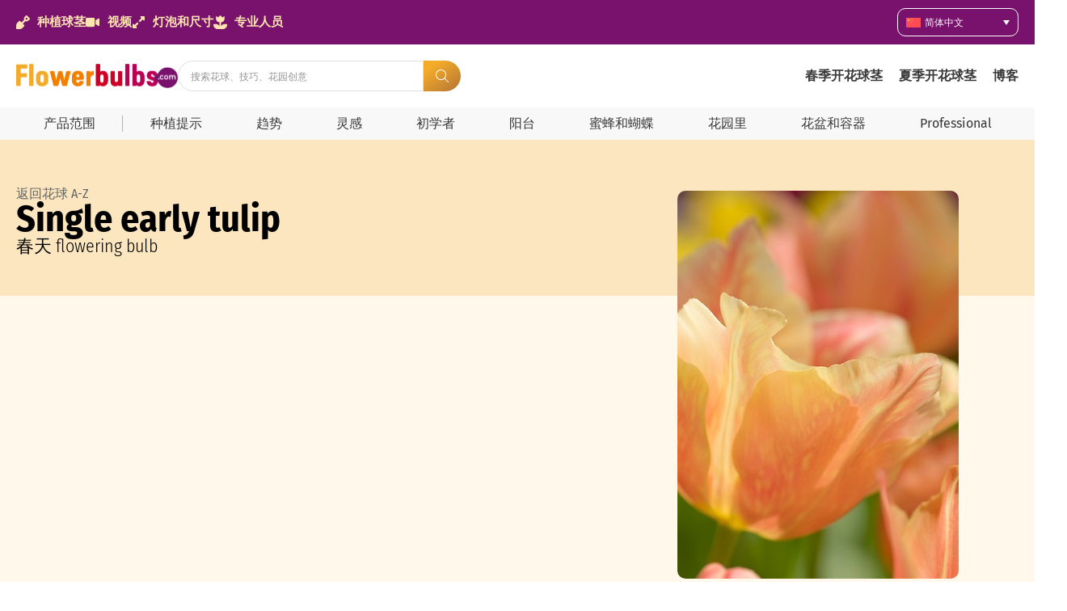

--- FILE ---
content_type: text/html; charset=UTF-8
request_url: https://qiugen.com/product-range/tulipa/single-early-tulip/
body_size: 42164
content:
<!doctype html>
<html lang="zh-hans" prefix="og: https://ogp.me/ns#">
<head>
	<meta charset="UTF-8">
	<meta name="viewport" content="width=device-width, initial-scale=1">
	<link rel="profile" href="https://gmpg.org/xfn/11">
	
<!-- Google Tag Manager for WordPress by gtm4wp.com -->
<script data-cfasync="false" data-pagespeed-no-defer>
	var gtm4wp_datalayer_name = "dataLayer";
	var dataLayer = dataLayer || [];
</script>
<!-- End Google Tag Manager for WordPress by gtm4wp.com -->
<!-- Search Engine Optimization by Rank Math PRO - https://rankmath.com/ -->
<title>Single early tulip - Flowerbulbs</title>
<meta name="robots" content="follow, index, max-snippet:-1, max-video-preview:-1, max-image-preview:large"/>
<link rel="canonical" href="https://qiugen.com/product-range/tulipa/single-early-tulip/" />
<meta property="og:locale" content="zh_CN" />
<meta property="og:type" content="article" />
<meta property="og:title" content="Single early tulip - Flowerbulbs" />
<meta property="og:url" content="https://qiugen.com/product-range/tulipa/single-early-tulip/" />
<meta property="og:site_name" content="Flowerbulbs.com" />
<meta property="article:publisher" content="https://www.facebook.com/flowerbulbs.comDiscoverFlowerBulbs" />
<meta property="og:updated_time" content="2023-04-03T14:07:28+00:00" />
<meta property="og:image" content="https://qiugen.com/wp-content/uploads/2023/04/Single-early-tulip.jpg" />
<meta property="og:image:secure_url" content="https://qiugen.com/wp-content/uploads/2023/04/Single-early-tulip.jpg" />
<meta property="og:image:width" content="640" />
<meta property="og:image:height" content="480" />
<meta property="og:image:alt" content="Single early tulip" />
<meta property="og:image:type" content="image/jpeg" />
<meta property="article:published_time" content="2023-04-03T09:20:56+00:00" />
<meta property="article:modified_time" content="2023-04-03T14:07:28+00:00" />
<meta name="twitter:card" content="summary_large_image" />
<meta name="twitter:title" content="Single early tulip - Flowerbulbs" />
<meta name="twitter:site" content="@flowerbulbscom" />
<meta name="twitter:creator" content="@flowerbulbscom" />
<meta name="twitter:image" content="https://qiugen.com/wp-content/uploads/2023/04/Single-early-tulip.jpg" />
<script type="application/ld+json" class="rank-math-schema-pro">{"@context":"https://schema.org","@graph":[{"@type":"Organization","@id":"https://qiugen.com/#organization","name":"Flowerbulbs.com","url":"https://flowerbulbs.co.uk","sameAs":["https://www.facebook.com/flowerbulbs.comDiscoverFlowerBulbs","https://twitter.com/flowerbulbscom"],"logo":{"@type":"ImageObject","@id":"https://qiugen.com/#logo","url":"https://flowerbulbs.co.uk/wp-content/uploads/2023/06/Flowerbulbs.com-logo.png","contentUrl":"https://flowerbulbs.co.uk/wp-content/uploads/2023/06/Flowerbulbs.com-logo.png","caption":"Flowerbulbs.com","inLanguage":"zh-Hans","width":"729","height":"109"}},{"@type":"WebSite","@id":"https://qiugen.com/#website","url":"https://qiugen.com","name":"Flowerbulbs.com","publisher":{"@id":"https://qiugen.com/#organization"},"inLanguage":"zh-Hans"},{"@type":"ImageObject","@id":"https://qiugen.com/wp-content/uploads/2023/04/Single-early-tulip.jpg","url":"https://qiugen.com/wp-content/uploads/2023/04/Single-early-tulip.jpg","width":"640","height":"480","inLanguage":"zh-Hans"},{"@type":"BreadcrumbList","@id":"https://qiugen.com/product-range/tulipa/single-early-tulip/#breadcrumb","itemListElement":[{"@type":"ListItem","position":"1","item":{"@id":"https://flowerbulbs.co.uk","name":"Home"}},{"@type":"ListItem","position":"2","item":{"@id":"https://qiugen.com/product-range/","name":"Product range"}},{"@type":"ListItem","position":"3","item":{"@id":"https://qiugen.com/product-range/tulipa/","name":"Tulip"}},{"@type":"ListItem","position":"4","item":{"@id":"https://qiugen.com/product-range/tulipa/single-early-tulip/","name":"Single early tulip"}}]},{"@type":"WebPage","@id":"https://qiugen.com/product-range/tulipa/single-early-tulip/#webpage","url":"https://qiugen.com/product-range/tulipa/single-early-tulip/","name":"Single early tulip - Flowerbulbs","datePublished":"2023-04-03T09:20:56+00:00","dateModified":"2023-04-03T14:07:28+00:00","isPartOf":{"@id":"https://qiugen.com/#website"},"primaryImageOfPage":{"@id":"https://qiugen.com/wp-content/uploads/2023/04/Single-early-tulip.jpg"},"inLanguage":"zh-Hans","breadcrumb":{"@id":"https://qiugen.com/product-range/tulipa/single-early-tulip/#breadcrumb"}},{"@type":"Person","@id":"https://qiugen.com/author/simone/","name":"Simone Visser","url":"https://qiugen.com/author/simone/","image":{"@type":"ImageObject","@id":"https://secure.gravatar.com/avatar/c9dfa733d042175bf4b979b89803e4ae6a3150e360f8c50098f720abc53fadd4?s=96&amp;d=mm&amp;r=g","url":"https://secure.gravatar.com/avatar/c9dfa733d042175bf4b979b89803e4ae6a3150e360f8c50098f720abc53fadd4?s=96&amp;d=mm&amp;r=g","caption":"Simone Visser","inLanguage":"zh-Hans"},"worksFor":{"@id":"https://qiugen.com/#organization"}},{"@type":"Article","headline":"Single early tulip - Flowerbulbs","datePublished":"2023-04-03T09:20:56+00:00","dateModified":"2023-04-03T14:07:28+00:00","articleSection":"\u6625\u5929","author":{"@id":"https://qiugen.com/author/simone/","name":"Simone Visser"},"publisher":{"@id":"https://qiugen.com/#organization"},"name":"Single early tulip - Flowerbulbs","@id":"https://qiugen.com/product-range/tulipa/single-early-tulip/#richSnippet","isPartOf":{"@id":"https://qiugen.com/product-range/tulipa/single-early-tulip/#webpage"},"image":{"@id":"https://qiugen.com/wp-content/uploads/2023/04/Single-early-tulip.jpg"},"inLanguage":"zh-Hans","mainEntityOfPage":{"@id":"https://qiugen.com/product-range/tulipa/single-early-tulip/#webpage"}}]}</script>
<!-- /Rank Math WordPress SEO plugin -->

<link rel='dns-prefetch' href='//qiugen.com' />
<link rel="alternate" type="application/rss+xml" title="Flowerbulbs &raquo; Feed" href="https://qiugen.com/feed/" />
<link rel="alternate" type="application/rss+xml" title="Flowerbulbs &raquo; 评论 Feed" href="https://qiugen.com/comments/feed/" />
<link rel="alternate" title="oEmbed (JSON)" type="application/json+oembed" href="https://qiugen.com/wp-json/oembed/1.0/embed?url=https%3A%2F%2Fqiugen.com%2Fproduct-range%2Ftulipa%2Fsingle-early-tulip%2F" />
<link rel="alternate" title="oEmbed (XML)" type="text/xml+oembed" href="https://qiugen.com/wp-json/oembed/1.0/embed?url=https%3A%2F%2Fqiugen.com%2Fproduct-range%2Ftulipa%2Fsingle-early-tulip%2F&#038;format=xml" />
<style id='wp-img-auto-sizes-contain-inline-css'>
img:is([sizes=auto i],[sizes^="auto," i]){contain-intrinsic-size:3000px 1500px}
/*# sourceURL=wp-img-auto-sizes-contain-inline-css */
</style>
<link rel='stylesheet' id='hello-elementor-theme-style-css' href='https://qiugen.com/wp-content/themes/hello-elementor/assets/css/theme.css?ver=3.4.5' media='all' />
<link rel='stylesheet' id='jet-menu-hello-css' href='https://qiugen.com/wp-content/plugins/jet-menu/integration/themes/hello-elementor/assets/css/style.css?ver=2.4.18' media='all' />
<style id='wp-emoji-styles-inline-css'>

	img.wp-smiley, img.emoji {
		display: inline !important;
		border: none !important;
		box-shadow: none !important;
		height: 1em !important;
		width: 1em !important;
		margin: 0 0.07em !important;
		vertical-align: -0.1em !important;
		background: none !important;
		padding: 0 !important;
	}
/*# sourceURL=wp-emoji-styles-inline-css */
</style>
<link rel='stylesheet' id='wp-block-library-css' href='https://qiugen.com/wp-includes/css/dist/block-library/style.min.css?ver=6.9' media='all' />
<link rel='stylesheet' id='jet-engine-frontend-css' href='https://qiugen.com/wp-content/plugins/jet-engine/assets/css/frontend.css?ver=3.8.2' media='all' />
<style id='global-styles-inline-css'>
:root{--wp--preset--aspect-ratio--square: 1;--wp--preset--aspect-ratio--4-3: 4/3;--wp--preset--aspect-ratio--3-4: 3/4;--wp--preset--aspect-ratio--3-2: 3/2;--wp--preset--aspect-ratio--2-3: 2/3;--wp--preset--aspect-ratio--16-9: 16/9;--wp--preset--aspect-ratio--9-16: 9/16;--wp--preset--color--black: #000000;--wp--preset--color--cyan-bluish-gray: #abb8c3;--wp--preset--color--white: #ffffff;--wp--preset--color--pale-pink: #f78da7;--wp--preset--color--vivid-red: #cf2e2e;--wp--preset--color--luminous-vivid-orange: #ff6900;--wp--preset--color--luminous-vivid-amber: #fcb900;--wp--preset--color--light-green-cyan: #7bdcb5;--wp--preset--color--vivid-green-cyan: #00d084;--wp--preset--color--pale-cyan-blue: #8ed1fc;--wp--preset--color--vivid-cyan-blue: #0693e3;--wp--preset--color--vivid-purple: #9b51e0;--wp--preset--gradient--vivid-cyan-blue-to-vivid-purple: linear-gradient(135deg,rgb(6,147,227) 0%,rgb(155,81,224) 100%);--wp--preset--gradient--light-green-cyan-to-vivid-green-cyan: linear-gradient(135deg,rgb(122,220,180) 0%,rgb(0,208,130) 100%);--wp--preset--gradient--luminous-vivid-amber-to-luminous-vivid-orange: linear-gradient(135deg,rgb(252,185,0) 0%,rgb(255,105,0) 100%);--wp--preset--gradient--luminous-vivid-orange-to-vivid-red: linear-gradient(135deg,rgb(255,105,0) 0%,rgb(207,46,46) 100%);--wp--preset--gradient--very-light-gray-to-cyan-bluish-gray: linear-gradient(135deg,rgb(238,238,238) 0%,rgb(169,184,195) 100%);--wp--preset--gradient--cool-to-warm-spectrum: linear-gradient(135deg,rgb(74,234,220) 0%,rgb(151,120,209) 20%,rgb(207,42,186) 40%,rgb(238,44,130) 60%,rgb(251,105,98) 80%,rgb(254,248,76) 100%);--wp--preset--gradient--blush-light-purple: linear-gradient(135deg,rgb(255,206,236) 0%,rgb(152,150,240) 100%);--wp--preset--gradient--blush-bordeaux: linear-gradient(135deg,rgb(254,205,165) 0%,rgb(254,45,45) 50%,rgb(107,0,62) 100%);--wp--preset--gradient--luminous-dusk: linear-gradient(135deg,rgb(255,203,112) 0%,rgb(199,81,192) 50%,rgb(65,88,208) 100%);--wp--preset--gradient--pale-ocean: linear-gradient(135deg,rgb(255,245,203) 0%,rgb(182,227,212) 50%,rgb(51,167,181) 100%);--wp--preset--gradient--electric-grass: linear-gradient(135deg,rgb(202,248,128) 0%,rgb(113,206,126) 100%);--wp--preset--gradient--midnight: linear-gradient(135deg,rgb(2,3,129) 0%,rgb(40,116,252) 100%);--wp--preset--font-size--small: 13px;--wp--preset--font-size--medium: 20px;--wp--preset--font-size--large: 36px;--wp--preset--font-size--x-large: 42px;--wp--preset--spacing--20: 0.44rem;--wp--preset--spacing--30: 0.67rem;--wp--preset--spacing--40: 1rem;--wp--preset--spacing--50: 1.5rem;--wp--preset--spacing--60: 2.25rem;--wp--preset--spacing--70: 3.38rem;--wp--preset--spacing--80: 5.06rem;--wp--preset--shadow--natural: 6px 6px 9px rgba(0, 0, 0, 0.2);--wp--preset--shadow--deep: 12px 12px 50px rgba(0, 0, 0, 0.4);--wp--preset--shadow--sharp: 6px 6px 0px rgba(0, 0, 0, 0.2);--wp--preset--shadow--outlined: 6px 6px 0px -3px rgb(255, 255, 255), 6px 6px rgb(0, 0, 0);--wp--preset--shadow--crisp: 6px 6px 0px rgb(0, 0, 0);}:root { --wp--style--global--content-size: 800px;--wp--style--global--wide-size: 1200px; }:where(body) { margin: 0; }.wp-site-blocks > .alignleft { float: left; margin-right: 2em; }.wp-site-blocks > .alignright { float: right; margin-left: 2em; }.wp-site-blocks > .aligncenter { justify-content: center; margin-left: auto; margin-right: auto; }:where(.wp-site-blocks) > * { margin-block-start: 24px; margin-block-end: 0; }:where(.wp-site-blocks) > :first-child { margin-block-start: 0; }:where(.wp-site-blocks) > :last-child { margin-block-end: 0; }:root { --wp--style--block-gap: 24px; }:root :where(.is-layout-flow) > :first-child{margin-block-start: 0;}:root :where(.is-layout-flow) > :last-child{margin-block-end: 0;}:root :where(.is-layout-flow) > *{margin-block-start: 24px;margin-block-end: 0;}:root :where(.is-layout-constrained) > :first-child{margin-block-start: 0;}:root :where(.is-layout-constrained) > :last-child{margin-block-end: 0;}:root :where(.is-layout-constrained) > *{margin-block-start: 24px;margin-block-end: 0;}:root :where(.is-layout-flex){gap: 24px;}:root :where(.is-layout-grid){gap: 24px;}.is-layout-flow > .alignleft{float: left;margin-inline-start: 0;margin-inline-end: 2em;}.is-layout-flow > .alignright{float: right;margin-inline-start: 2em;margin-inline-end: 0;}.is-layout-flow > .aligncenter{margin-left: auto !important;margin-right: auto !important;}.is-layout-constrained > .alignleft{float: left;margin-inline-start: 0;margin-inline-end: 2em;}.is-layout-constrained > .alignright{float: right;margin-inline-start: 2em;margin-inline-end: 0;}.is-layout-constrained > .aligncenter{margin-left: auto !important;margin-right: auto !important;}.is-layout-constrained > :where(:not(.alignleft):not(.alignright):not(.alignfull)){max-width: var(--wp--style--global--content-size);margin-left: auto !important;margin-right: auto !important;}.is-layout-constrained > .alignwide{max-width: var(--wp--style--global--wide-size);}body .is-layout-flex{display: flex;}.is-layout-flex{flex-wrap: wrap;align-items: center;}.is-layout-flex > :is(*, div){margin: 0;}body .is-layout-grid{display: grid;}.is-layout-grid > :is(*, div){margin: 0;}body{padding-top: 0px;padding-right: 0px;padding-bottom: 0px;padding-left: 0px;}a:where(:not(.wp-element-button)){text-decoration: underline;}:root :where(.wp-element-button, .wp-block-button__link){background-color: #32373c;border-width: 0;color: #fff;font-family: inherit;font-size: inherit;font-style: inherit;font-weight: inherit;letter-spacing: inherit;line-height: inherit;padding-top: calc(0.667em + 2px);padding-right: calc(1.333em + 2px);padding-bottom: calc(0.667em + 2px);padding-left: calc(1.333em + 2px);text-decoration: none;text-transform: inherit;}.has-black-color{color: var(--wp--preset--color--black) !important;}.has-cyan-bluish-gray-color{color: var(--wp--preset--color--cyan-bluish-gray) !important;}.has-white-color{color: var(--wp--preset--color--white) !important;}.has-pale-pink-color{color: var(--wp--preset--color--pale-pink) !important;}.has-vivid-red-color{color: var(--wp--preset--color--vivid-red) !important;}.has-luminous-vivid-orange-color{color: var(--wp--preset--color--luminous-vivid-orange) !important;}.has-luminous-vivid-amber-color{color: var(--wp--preset--color--luminous-vivid-amber) !important;}.has-light-green-cyan-color{color: var(--wp--preset--color--light-green-cyan) !important;}.has-vivid-green-cyan-color{color: var(--wp--preset--color--vivid-green-cyan) !important;}.has-pale-cyan-blue-color{color: var(--wp--preset--color--pale-cyan-blue) !important;}.has-vivid-cyan-blue-color{color: var(--wp--preset--color--vivid-cyan-blue) !important;}.has-vivid-purple-color{color: var(--wp--preset--color--vivid-purple) !important;}.has-black-background-color{background-color: var(--wp--preset--color--black) !important;}.has-cyan-bluish-gray-background-color{background-color: var(--wp--preset--color--cyan-bluish-gray) !important;}.has-white-background-color{background-color: var(--wp--preset--color--white) !important;}.has-pale-pink-background-color{background-color: var(--wp--preset--color--pale-pink) !important;}.has-vivid-red-background-color{background-color: var(--wp--preset--color--vivid-red) !important;}.has-luminous-vivid-orange-background-color{background-color: var(--wp--preset--color--luminous-vivid-orange) !important;}.has-luminous-vivid-amber-background-color{background-color: var(--wp--preset--color--luminous-vivid-amber) !important;}.has-light-green-cyan-background-color{background-color: var(--wp--preset--color--light-green-cyan) !important;}.has-vivid-green-cyan-background-color{background-color: var(--wp--preset--color--vivid-green-cyan) !important;}.has-pale-cyan-blue-background-color{background-color: var(--wp--preset--color--pale-cyan-blue) !important;}.has-vivid-cyan-blue-background-color{background-color: var(--wp--preset--color--vivid-cyan-blue) !important;}.has-vivid-purple-background-color{background-color: var(--wp--preset--color--vivid-purple) !important;}.has-black-border-color{border-color: var(--wp--preset--color--black) !important;}.has-cyan-bluish-gray-border-color{border-color: var(--wp--preset--color--cyan-bluish-gray) !important;}.has-white-border-color{border-color: var(--wp--preset--color--white) !important;}.has-pale-pink-border-color{border-color: var(--wp--preset--color--pale-pink) !important;}.has-vivid-red-border-color{border-color: var(--wp--preset--color--vivid-red) !important;}.has-luminous-vivid-orange-border-color{border-color: var(--wp--preset--color--luminous-vivid-orange) !important;}.has-luminous-vivid-amber-border-color{border-color: var(--wp--preset--color--luminous-vivid-amber) !important;}.has-light-green-cyan-border-color{border-color: var(--wp--preset--color--light-green-cyan) !important;}.has-vivid-green-cyan-border-color{border-color: var(--wp--preset--color--vivid-green-cyan) !important;}.has-pale-cyan-blue-border-color{border-color: var(--wp--preset--color--pale-cyan-blue) !important;}.has-vivid-cyan-blue-border-color{border-color: var(--wp--preset--color--vivid-cyan-blue) !important;}.has-vivid-purple-border-color{border-color: var(--wp--preset--color--vivid-purple) !important;}.has-vivid-cyan-blue-to-vivid-purple-gradient-background{background: var(--wp--preset--gradient--vivid-cyan-blue-to-vivid-purple) !important;}.has-light-green-cyan-to-vivid-green-cyan-gradient-background{background: var(--wp--preset--gradient--light-green-cyan-to-vivid-green-cyan) !important;}.has-luminous-vivid-amber-to-luminous-vivid-orange-gradient-background{background: var(--wp--preset--gradient--luminous-vivid-amber-to-luminous-vivid-orange) !important;}.has-luminous-vivid-orange-to-vivid-red-gradient-background{background: var(--wp--preset--gradient--luminous-vivid-orange-to-vivid-red) !important;}.has-very-light-gray-to-cyan-bluish-gray-gradient-background{background: var(--wp--preset--gradient--very-light-gray-to-cyan-bluish-gray) !important;}.has-cool-to-warm-spectrum-gradient-background{background: var(--wp--preset--gradient--cool-to-warm-spectrum) !important;}.has-blush-light-purple-gradient-background{background: var(--wp--preset--gradient--blush-light-purple) !important;}.has-blush-bordeaux-gradient-background{background: var(--wp--preset--gradient--blush-bordeaux) !important;}.has-luminous-dusk-gradient-background{background: var(--wp--preset--gradient--luminous-dusk) !important;}.has-pale-ocean-gradient-background{background: var(--wp--preset--gradient--pale-ocean) !important;}.has-electric-grass-gradient-background{background: var(--wp--preset--gradient--electric-grass) !important;}.has-midnight-gradient-background{background: var(--wp--preset--gradient--midnight) !important;}.has-small-font-size{font-size: var(--wp--preset--font-size--small) !important;}.has-medium-font-size{font-size: var(--wp--preset--font-size--medium) !important;}.has-large-font-size{font-size: var(--wp--preset--font-size--large) !important;}.has-x-large-font-size{font-size: var(--wp--preset--font-size--x-large) !important;}
:root :where(.wp-block-pullquote){font-size: 1.5em;line-height: 1.6;}
/*# sourceURL=global-styles-inline-css */
</style>
<link rel='stylesheet' id='magnific-popup-css' href='https://qiugen.com/wp-content/plugins/wp-magnific-popup-brandcode/mpopup/magnific-popup.css?ver=6.9' media='all' />
<style id='magnific-popup-inline-css'>
.mfp-iframe-holder .mfp-content { max-width: 900px; }
/*# sourceURL=magnific-popup-inline-css */
</style>
<link rel='stylesheet' id='wpml-legacy-dropdown-0-css' href='https://qiugen.com/wp-content/plugins/sitepress-multilingual-cms/templates/language-switchers/legacy-dropdown/style.min.css?ver=1' media='all' />
<style id='wpml-legacy-dropdown-0-inline-css'>
.wpml-ls-statics-shortcode_actions{background-color:#79126d;}.wpml-ls-statics-shortcode_actions a, .wpml-ls-statics-shortcode_actions .wpml-ls-sub-menu a, .wpml-ls-statics-shortcode_actions .wpml-ls-sub-menu a:link, .wpml-ls-statics-shortcode_actions li:not(.wpml-ls-current-language) .wpml-ls-link, .wpml-ls-statics-shortcode_actions li:not(.wpml-ls-current-language) .wpml-ls-link:link {color:#ffffff;background-color:#79126d;}
/*# sourceURL=wpml-legacy-dropdown-0-inline-css */
</style>
<link rel='stylesheet' id='hello-elementor-css' href='https://qiugen.com/wp-content/themes/hello-elementor/assets/css/reset.css?ver=3.4.5' media='all' />
<link rel='stylesheet' id='hello-elementor-header-footer-css' href='https://qiugen.com/wp-content/themes/hello-elementor/assets/css/header-footer.css?ver=3.4.5' media='all' />
<link rel='stylesheet' id='jet-menu-public-styles-css' href='https://qiugen.com/wp-content/plugins/jet-menu/assets/public/css/public.css?ver=2.4.18' media='all' />
<link rel='stylesheet' id='elementor-frontend-css' href='https://qiugen.com/wp-content/plugins/elementor/assets/css/frontend.min.css?ver=3.34.0' media='all' />
<style id='elementor-frontend-inline-css'>
.elementor-kit-84614{--e-global-color-primary:#6EC1E4;--e-global-color-secondary:#79126D;--e-global-color-text:#383838;--e-global-color-accent:#F27F00;--e-global-color-8db0632:#FFE3B1;--e-global-color-3780cbd:#F8F8F8;--e-global-color-e32914f:#FCEED2;--e-global-typography-primary-font-family:"Fira sans cond";--e-global-typography-primary-font-size:46px;--e-global-typography-primary-font-weight:700;--e-global-typography-secondary-font-family:"Fira sans cond";--e-global-typography-secondary-font-size:35px;--e-global-typography-secondary-font-weight:700;--e-global-typography-text-font-family:"Fira Sans";--e-global-typography-text-font-size:15px;--e-global-typography-text-font-weight:400;--e-global-typography-accent-font-family:"Roboto";--e-global-typography-accent-font-weight:500;--e-global-typography-5a32158-font-family:"Fira Sans";--e-global-typography-5a32158-font-size:15px;--e-global-typography-5a32158-font-weight:700;--e-global-typography-00d30de-font-family:"Inter";--e-global-typography-00d30de-font-size:10px;--e-global-typography-00d30de-font-weight:400;--e-global-typography-7d9ef02-font-family:"Fira Sans";--e-global-typography-7d9ef02-font-size:12px;--e-global-typography-7d9ef02-font-weight:400;--e-global-typography-6cb62d6-font-family:"Fira Sans";--e-global-typography-6cb62d6-font-size:14px;--e-global-typography-6cb62d6-font-weight:400;--e-global-typography-e0b5a89-font-family:"Fira Sans";--e-global-typography-e0b5a89-font-size:14px;--e-global-typography-e0b5a89-font-weight:700;--e-global-typography-6d9e1fb-font-family:"Fira sans cond";--e-global-typography-6d9e1fb-font-size:49px;--e-global-typography-6d9e1fb-font-weight:500;--e-global-typography-409f283-font-family:"Fira Sans";--e-global-typography-409f283-font-size:15px;--e-global-typography-409f283-font-weight:400;--e-global-typography-72f2c7f-font-family:"Fira Sans";--e-global-typography-72f2c7f-font-size:13px;--e-global-typography-72f2c7f-font-weight:400;--e-global-typography-98fd50d-font-family:"Fira sans cond";--e-global-typography-98fd50d-font-size:17px;--e-global-typography-98fd50d-font-weight:700;--e-global-typography-904dc8d-font-family:"Fira sans cond";--e-global-typography-904dc8d-font-size:29px;--e-global-typography-904dc8d-font-weight:500;--e-global-typography-99c6e02-font-family:"Fira Sans";--e-global-typography-99c6e02-font-size:15px;--e-global-typography-99c6e02-font-weight:400;--e-global-typography-aaaf238-font-family:"Fira Sans";--e-global-typography-aaaf238-font-size:15px;--e-global-typography-aaaf238-font-weight:700;--e-global-typography-ec550cd-font-family:"Delicious handrawn";--e-global-typography-ec550cd-font-size:31px;--e-global-typography-ec550cd-font-weight:400;--e-global-typography-247d151-font-family:"Fira sans cond";--e-global-typography-247d151-font-size:25px;--e-global-typography-247d151-font-weight:700;--e-global-typography-ff6f9d6-font-family:"Fira Sans";--e-global-typography-ff6f9d6-font-size:16px;--e-global-typography-ff6f9d6-font-weight:400;--e-global-typography-a8458e5-font-family:"Fira Sans";--e-global-typography-a8458e5-font-size:12px;--e-global-typography-a8458e5-font-weight:700;--e-global-typography-a8458e5-line-height:25px;--e-global-typography-50ff906-font-family:"Fira Sans";--e-global-typography-50ff906-font-size:22px;--e-global-typography-50ff906-font-weight:600;--e-global-typography-f6d97ff-font-family:"Fira sans cond";--e-global-typography-f6d97ff-font-size:19px;--e-global-typography-f6d97ff-font-weight:400;--e-global-typography-49eee3a-font-family:"Fira sans cond";--e-global-typography-49eee3a-font-size:21px;--e-global-typography-49eee3a-font-weight:700;--e-global-typography-39f4f83-font-family:"Fira Sans";--e-global-typography-39f4f83-font-size:13px;--e-global-typography-39f4f83-font-weight:700;--e-global-typography-bb74019-font-family:"Fira Sans";--e-global-typography-bb74019-font-size:16px;--e-global-typography-bb74019-font-weight:600;--e-global-typography-8440e9d-font-family:"Inter";--e-global-typography-8440e9d-font-size:13px;--e-global-typography-8440e9d-font-weight:400;--e-global-typography-4be95c7-font-family:"Fira Sans";--e-global-typography-4be95c7-font-size:24px;--e-global-typography-4be95c7-font-weight:700;--e-global-typography-dd06565-font-family:"Fira Sans";--e-global-typography-dd06565-font-size:20px;--e-global-typography-dd06565-font-weight:600;--e-global-typography-6975ab5-font-family:"Fira Sans";--e-global-typography-6975ab5-font-size:16px;--e-global-typography-6975ab5-font-weight:700;--e-global-typography-52c4f56-font-family:"Fira Sans";--e-global-typography-52c4f56-font-size:20px;--e-global-typography-52c4f56-font-weight:700;--e-global-typography-df6fbb1-font-family:"Fira Sans Condensed";--e-global-typography-df6fbb1-font-size:16px;--e-global-typography-df6fbb1-font-weight:400;--e-global-typography-80c0961-font-family:"Fira sans cond";--e-global-typography-80c0961-font-size:16px;--e-global-typography-80c0961-font-weight:700;--e-global-typography-6808e5f-font-family:"Fira sans cond";--e-global-typography-6808e5f-font-size:13px;--e-global-typography-6808e5f-font-weight:400;--e-global-typography-c5fed6f-font-family:"Fira Sans";--e-global-typography-c5fed6f-font-size:18px;--e-global-typography-c5fed6f-font-weight:700;--e-global-typography-bdc01be-font-family:"Fira Sans";--e-global-typography-bdc01be-font-size:16px;--e-global-typography-bdc01be-font-weight:300;--e-global-typography-a3e9531-font-family:"Fira sans cond";--e-global-typography-a3e9531-font-size:22px;--e-global-typography-a3e9531-font-weight:300;--e-global-typography-8527987-font-family:"Fira sans cond";--e-global-typography-8527987-font-size:18px;--e-global-typography-8527987-font-weight:700;--e-global-typography-7c4a7ed-font-family:"Fira sans cond";--e-global-typography-7c4a7ed-font-size:27px;--e-global-typography-7c4a7ed-font-weight:700;}.elementor-kit-84614 e-page-transition{background-color:#FFBC7D;}.elementor-section.elementor-section-boxed > .elementor-container{max-width:1500px;}.e-con{--container-max-width:1500px;--container-default-padding-top:10px;--container-default-padding-right:20px;--container-default-padding-bottom:10px;--container-default-padding-left:20px;}.elementor-widget:not(:last-child){margin-block-end:20px;}.elementor-element{--widgets-spacing:20px 20px;--widgets-spacing-row:20px;--widgets-spacing-column:20px;}{}h1.entry-title{display:var(--page-title-display);}.site-header .site-branding{flex-direction:column;align-items:stretch;}.site-header{padding-inline-end:0px;padding-inline-start:0px;}.site-footer .site-branding{flex-direction:column;align-items:stretch;}@media(max-width:1024px){.elementor-kit-84614{--e-global-typography-primary-font-size:35px;--e-global-typography-secondary-font-size:28px;--e-global-typography-text-font-size:15px;--e-global-typography-6d9e1fb-font-size:35px;--e-global-typography-50ff906-font-size:22px;--e-global-typography-49eee3a-font-size:21px;--e-global-typography-8440e9d-font-size:13px;--e-global-typography-a3e9531-font-size:22px;--e-global-typography-7c4a7ed-font-size:25px;}.elementor-section.elementor-section-boxed > .elementor-container{max-width:1024px;}.e-con{--container-max-width:1024px;}}@media(max-width:767px){.elementor-kit-84614{--e-global-typography-primary-font-size:30px;--e-global-typography-secondary-font-size:25px;--e-global-typography-text-font-size:15px;--e-global-typography-6d9e1fb-font-size:25px;--e-global-typography-50ff906-font-size:22px;--e-global-typography-49eee3a-font-size:21px;--e-global-typography-8440e9d-font-size:13px;--e-global-typography-dd06565-font-size:16px;--e-global-typography-52c4f56-font-size:16px;--e-global-typography-a3e9531-font-size:22px;--e-global-typography-7c4a7ed-font-size:22px;}.elementor-section.elementor-section-boxed > .elementor-container{max-width:767px;}.e-con{--container-max-width:767px;}}/* Start Custom Fonts CSS */@font-face {
	font-family: 'Fira sans cond';
	font-style: normal;
	font-weight: normal;
	font-display: auto;
	src: url('https://blumenzwiebeln.de/wp-content/uploads/2025/08/FiraSansCondensed-Regular.ttf') format('truetype');
}
@font-face {
	font-family: 'Fira sans cond';
	font-style: normal;
	font-weight: 100;
	font-display: auto;
	src: url('https://blumenzwiebeln.de/wp-content/uploads/2025/08/FiraSansCondensed-Thin.ttf') format('truetype');
}
@font-face {
	font-family: 'Fira sans cond';
	font-style: normal;
	font-weight: 200;
	font-display: auto;
	src: url('https://blumenzwiebeln.de/wp-content/uploads/2025/08/FiraSansCondensed-ExtraLight.ttf') format('truetype');
}
@font-face {
	font-family: 'Fira sans cond';
	font-style: normal;
	font-weight: 300;
	font-display: auto;
	src: url('https://blumenzwiebeln.de/wp-content/uploads/2025/08/FiraSansCondensed-Light.ttf') format('truetype');
}
@font-face {
	font-family: 'Fira sans cond';
	font-style: normal;
	font-weight: 500;
	font-display: auto;
	src: url('https://blumenzwiebeln.de/wp-content/uploads/2025/08/FiraSansCondensed-Medium.ttf') format('truetype');
}
@font-face {
	font-family: 'Fira sans cond';
	font-style: normal;
	font-weight: 600;
	font-display: auto;
	src: url('https://blumenzwiebeln.de/wp-content/uploads/2025/08/FiraSansCondensed-SemiBold.ttf') format('truetype');
}
@font-face {
	font-family: 'Fira sans cond';
	font-style: normal;
	font-weight: 700;
	font-display: auto;
	src: url('https://blumenzwiebeln.de/wp-content/uploads/2025/08/FiraSansCondensed-Bold.ttf') format('truetype');
}
@font-face {
	font-family: 'Fira sans cond';
	font-style: normal;
	font-weight: 800;
	font-display: auto;
	src: url('https://blumenzwiebeln.de/wp-content/uploads/2025/08/FiraSansCondensed-ExtraBold.ttf') format('truetype');
}
@font-face {
	font-family: 'Fira sans cond';
	font-style: normal;
	font-weight: 900;
	font-display: auto;
	src: url('https://blumenzwiebeln.de/wp-content/uploads/2025/08/FiraSansCondensed-Black.ttf') format('truetype');
}
/* End Custom Fonts CSS */
/* Start Custom Fonts CSS */@font-face {
	font-family: 'Fira Sans';
	font-style: normal;
	font-weight: 100;
	font-display: auto;
	src: url('https://blumenzwiebeln.de/wp-content/uploads/2025/08/FiraSans-Thin.ttf') format('truetype');
}
@font-face {
	font-family: 'Fira Sans';
	font-style: normal;
	font-weight: 200;
	font-display: auto;
	src: url('https://blumenzwiebeln.de/wp-content/uploads/2025/08/FiraSans-ExtraLight.ttf') format('truetype');
}
@font-face {
	font-family: 'Fira Sans';
	font-style: normal;
	font-weight: 300;
	font-display: auto;
	src: url('https://blumenzwiebeln.de/wp-content/uploads/2025/08/FiraSans-Light.ttf') format('truetype');
}
@font-face {
	font-family: 'Fira Sans';
	font-style: normal;
	font-weight: 400;
	font-display: auto;
	src: url('https://blumenzwiebeln.de/wp-content/uploads/2025/08/FiraSans-Regular.ttf') format('truetype');
}
@font-face {
	font-family: 'Fira Sans';
	font-style: normal;
	font-weight: 500;
	font-display: auto;
	src: url('https://blumenzwiebeln.de/wp-content/uploads/2025/08/FiraSans-Medium.ttf') format('truetype');
}
@font-face {
	font-family: 'Fira Sans';
	font-style: normal;
	font-weight: 600;
	font-display: auto;
	src: url('https://blumenzwiebeln.de/wp-content/uploads/2025/08/FiraSans-SemiBold.ttf') format('truetype');
}
@font-face {
	font-family: 'Fira Sans';
	font-style: normal;
	font-weight: 700;
	font-display: auto;
	src: url('https://blumenzwiebeln.de/wp-content/uploads/2025/08/FiraSans-Bold.ttf') format('truetype');
}
@font-face {
	font-family: 'Fira Sans';
	font-style: normal;
	font-weight: 800;
	font-display: auto;
	src: url('https://blumenzwiebeln.de/wp-content/uploads/2025/08/FiraSans-ExtraBold.ttf') format('truetype');
}
@font-face {
	font-family: 'Fira Sans';
	font-style: normal;
	font-weight: 900;
	font-display: auto;
	src: url('https://blumenzwiebeln.de/wp-content/uploads/2025/08/FiraSans-Black.ttf') format('truetype');
}
/* End Custom Fonts CSS */
/* Start Custom Fonts CSS */@font-face {
	font-family: 'Delicious handrawn';
	font-style: normal;
	font-weight: 400;
	font-display: auto;
	src: url('https://blumenzwiebeln.de/wp-content/uploads/2025/08/DeliciousHandrawn-Regular.ttf') format('truetype');
}
/* End Custom Fonts CSS */
.elementor-90056 .elementor-element.elementor-element-b0ec258{--display:flex;--flex-direction:row;--container-widget-width:calc( ( 1 - var( --container-widget-flex-grow ) ) * 100% );--container-widget-height:100%;--container-widget-flex-grow:1;--container-widget-align-self:stretch;--flex-wrap-mobile:wrap;--justify-content:space-between;--align-items:center;--padding-top:10px;--padding-bottom:10px;--padding-left:20px;--padding-right:20px;}.elementor-90056 .elementor-element.elementor-element-b0ec258:not(.elementor-motion-effects-element-type-background), .elementor-90056 .elementor-element.elementor-element-b0ec258 > .elementor-motion-effects-container > .elementor-motion-effects-layer{background-color:var( --e-global-color-secondary );}.elementor-widget-icon-list .elementor-icon-list-item:not(:last-child):after{border-color:var( --e-global-color-text );}.elementor-widget-icon-list .elementor-icon-list-icon i{color:var( --e-global-color-primary );}.elementor-widget-icon-list .elementor-icon-list-icon svg{fill:var( --e-global-color-primary );}.elementor-widget-icon-list .elementor-icon-list-item > .elementor-icon-list-text, .elementor-widget-icon-list .elementor-icon-list-item > a{font-family:var( --e-global-typography-text-font-family ), Sans-serif;font-size:var( --e-global-typography-text-font-size );font-weight:var( --e-global-typography-text-font-weight );}.elementor-widget-icon-list .elementor-icon-list-text{color:var( --e-global-color-secondary );}.elementor-90056 .elementor-element.elementor-element-0cbaa83 .elementor-icon-list-items:not(.elementor-inline-items) .elementor-icon-list-item:not(:last-child){padding-block-end:calc(15px/2);}.elementor-90056 .elementor-element.elementor-element-0cbaa83 .elementor-icon-list-items:not(.elementor-inline-items) .elementor-icon-list-item:not(:first-child){margin-block-start:calc(15px/2);}.elementor-90056 .elementor-element.elementor-element-0cbaa83 .elementor-icon-list-items.elementor-inline-items .elementor-icon-list-item{margin-inline:calc(15px/2);}.elementor-90056 .elementor-element.elementor-element-0cbaa83 .elementor-icon-list-items.elementor-inline-items{margin-inline:calc(-15px/2);}.elementor-90056 .elementor-element.elementor-element-0cbaa83 .elementor-icon-list-items.elementor-inline-items .elementor-icon-list-item:after{inset-inline-end:calc(-15px/2);}.elementor-90056 .elementor-element.elementor-element-0cbaa83 .elementor-icon-list-icon i{color:#FFE3B1;transition:color 0.3s;}.elementor-90056 .elementor-element.elementor-element-0cbaa83 .elementor-icon-list-icon svg{fill:#FFE3B1;transition:fill 0.3s;}.elementor-90056 .elementor-element.elementor-element-0cbaa83 .elementor-icon-list-item:hover .elementor-icon-list-icon i{color:#FFE3B1;}.elementor-90056 .elementor-element.elementor-element-0cbaa83 .elementor-icon-list-item:hover .elementor-icon-list-icon svg{fill:#FFE3B1;}.elementor-90056 .elementor-element.elementor-element-0cbaa83{--e-icon-list-icon-size:17px;--icon-vertical-offset:0px;}.elementor-90056 .elementor-element.elementor-element-0cbaa83 .elementor-icon-list-icon{padding-inline-end:0px;}.elementor-90056 .elementor-element.elementor-element-0cbaa83 .elementor-icon-list-item > .elementor-icon-list-text, .elementor-90056 .elementor-element.elementor-element-0cbaa83 .elementor-icon-list-item > a{font-family:var( --e-global-typography-5a32158-font-family ), Sans-serif;font-size:var( --e-global-typography-5a32158-font-size );font-weight:var( --e-global-typography-5a32158-font-weight );}.elementor-90056 .elementor-element.elementor-element-0cbaa83 .elementor-icon-list-text{color:var( --e-global-color-8db0632 );transition:color 0.3s;}.elementor-90056 .elementor-element.elementor-element-0cbaa83 .elementor-icon-list-item:hover .elementor-icon-list-text{color:var( --e-global-color-accent );}.elementor-widget-wpml-language-switcher .wpml-elementor-ls .wpml-ls-item .wpml-ls-link, 
					.elementor-widget-wpml-language-switcher .wpml-elementor-ls .wpml-ls-legacy-dropdown a{color:var( --e-global-color-text );}.elementor-widget-wpml-language-switcher .wpml-elementor-ls .wpml-ls-legacy-dropdown a:hover,
					.elementor-widget-wpml-language-switcher .wpml-elementor-ls .wpml-ls-legacy-dropdown a:focus,
					.elementor-widget-wpml-language-switcher .wpml-elementor-ls .wpml-ls-legacy-dropdown .wpml-ls-current-language:hover>a,
					.elementor-widget-wpml-language-switcher .wpml-elementor-ls .wpml-ls-item .wpml-ls-link:hover,
					.elementor-widget-wpml-language-switcher .wpml-elementor-ls .wpml-ls-item .wpml-ls-link.wpml-ls-link__active,
					.elementor-widget-wpml-language-switcher .wpml-elementor-ls .wpml-ls-item .wpml-ls-link.highlighted,
					.elementor-widget-wpml-language-switcher .wpml-elementor-ls .wpml-ls-item .wpml-ls-link:focus{color:var( --e-global-color-accent );}.elementor-widget-wpml-language-switcher .wpml-elementor-ls .wpml-ls-statics-post_translations{color:var( --e-global-color-text );}.elementor-90056 .elementor-element.elementor-element-33e9ae2{width:var( --container-widget-width, 150px );max-width:150px;--container-widget-width:150px;--container-widget-flex-grow:0;}.elementor-90056 .elementor-element.elementor-element-33e9ae2 > .elementor-widget-container{border-style:none;}.elementor-90056 .elementor-element.elementor-element-33e9ae2 .wpml-elementor-ls .wpml-ls-item{font-family:"Inter", Sans-serif;font-size:12px;font-weight:400;}.elementor-90056 .elementor-element.elementor-element-33e9ae2 .wpml-elementor-ls .wpml-ls-item .wpml-ls-link, 
					.elementor-90056 .elementor-element.elementor-element-33e9ae2 .wpml-elementor-ls .wpml-ls-legacy-dropdown a{color:#FFFFFF;background-color:var( --e-global-color-secondary );}.elementor-90056 .elementor-element.elementor-element-33e9ae2 .wpml-elementor-ls .wpml-ls-legacy-dropdown a:hover,
					.elementor-90056 .elementor-element.elementor-element-33e9ae2 .wpml-elementor-ls .wpml-ls-legacy-dropdown a:focus,
					.elementor-90056 .elementor-element.elementor-element-33e9ae2 .wpml-elementor-ls .wpml-ls-legacy-dropdown .wpml-ls-current-language:hover>a,
					.elementor-90056 .elementor-element.elementor-element-33e9ae2 .wpml-elementor-ls .wpml-ls-item .wpml-ls-link:hover,
					.elementor-90056 .elementor-element.elementor-element-33e9ae2 .wpml-elementor-ls .wpml-ls-item .wpml-ls-link.wpml-ls-link__active,
					.elementor-90056 .elementor-element.elementor-element-33e9ae2 .wpml-elementor-ls .wpml-ls-item .wpml-ls-link.highlighted,
					.elementor-90056 .elementor-element.elementor-element-33e9ae2 .wpml-elementor-ls .wpml-ls-item .wpml-ls-link:focus{color:var( --e-global-color-8db0632 );}.elementor-90056 .elementor-element.elementor-element-f27a945{--display:flex;--flex-direction:row;--container-widget-width:calc( ( 1 - var( --container-widget-flex-grow ) ) * 100% );--container-widget-height:100%;--container-widget-flex-grow:1;--container-widget-align-self:stretch;--flex-wrap-mobile:wrap;--align-items:center;--padding-top:20px;--padding-bottom:20px;--padding-left:20px;--padding-right:20px;}.elementor-90056 .elementor-element.elementor-element-f27a945:not(.elementor-motion-effects-element-type-background), .elementor-90056 .elementor-element.elementor-element-f27a945 > .elementor-motion-effects-container > .elementor-motion-effects-layer{background-color:#FFFFFF;}.elementor-widget-theme-site-logo .widget-image-caption{color:var( --e-global-color-text );font-family:var( --e-global-typography-text-font-family ), Sans-serif;font-size:var( --e-global-typography-text-font-size );font-weight:var( --e-global-typography-text-font-weight );}.elementor-90056 .elementor-element.elementor-element-c76b79e img{width:200px;}.elementor-90056 .elementor-element.elementor-element-eb3553b .jet-mobile-menu__container .jet-mobile-menu__container-inner{background-color:var( --e-global-color-secondary );}.elementor-90056 .elementor-element.elementor-element-eb3553b .jet-mobile-menu__toggle .jet-mobile-menu__toggle-icon{color:var( --e-global-color-secondary );}.elementor-90056 .elementor-element.elementor-element-eb3553b .jet-mobile-menu__toggle{border-style:none;}.elementor-90056 .elementor-element.elementor-element-eb3553b .jet-mobile-menu__container .jet-mobile-menu__controls{border-style:none;}.elementor-90056 .elementor-element.elementor-element-eb3553b .jet-mobile-menu__container .jet-mobile-menu__back i{color:#FFFFFF;}.elementor-90056 .elementor-element.elementor-element-eb3553b .jet-mobile-menu__container .jet-mobile-menu__back svg{color:#FFFFFF;}.elementor-90056 .elementor-element.elementor-element-eb3553b .jet-mobile-menu__breadcrumbs .breadcrumb-label{color:#FFFFFF;font-family:var( --e-global-typography-409f283-font-family ), Sans-serif;font-size:var( --e-global-typography-409f283-font-size );font-weight:var( --e-global-typography-409f283-font-weight );}.elementor-90056 .elementor-element.elementor-element-eb3553b .jet-mobile-menu__container{z-index:999;}.elementor-90056 .elementor-element.elementor-element-eb3553b .jet-mobile-menu-widget .jet-mobile-menu-cover{z-index:calc(999-1);}.elementor-90056 .elementor-element.elementor-element-eb3553b .jet-mobile-menu__container .jet-mobile-menu__back{transform:translateX(0px) translateY(0px);-webkit-transform:translateX(0px) translateY(0px);}.elementor-90056 .elementor-element.elementor-element-eb3553b .jet-mobile-menu__item .jet-menu-icon{align-self:center;justify-content:center;color:#FFFFFF;}.elementor-90056 .elementor-element.elementor-element-eb3553b .jet-mobile-menu__item .jet-menu-label{font-family:var( --e-global-typography-e0b5a89-font-family ), Sans-serif;font-size:var( --e-global-typography-e0b5a89-font-size );font-weight:var( --e-global-typography-e0b5a89-font-weight );color:#FFFFFF;}.elementor-90056 .elementor-element.elementor-element-eb3553b .jet-mobile-menu__item{padding:10px 0px 10px 0px;}.elementor-90056 .elementor-element.elementor-element-eb3553b .jet-mobile-menu__item .jet-menu-badge{align-self:flex-start;}.elementor-90056 .elementor-element.elementor-element-eb3553b .jet-mobile-menu__item .jet-dropdown-arrow{color:#FFFFFF;}.elementor-widget-jet-ajax-search .jet-search-title-fields__item-label{font-family:var( --e-global-typography-text-font-family ), Sans-serif;font-size:var( --e-global-typography-text-font-size );font-weight:var( --e-global-typography-text-font-weight );}.elementor-widget-jet-ajax-search .jet-search-title-fields__item-value{font-family:var( --e-global-typography-text-font-family ), Sans-serif;font-size:var( --e-global-typography-text-font-size );font-weight:var( --e-global-typography-text-font-weight );}.elementor-widget-jet-ajax-search .jet-search-content-fields__item-label{font-family:var( --e-global-typography-text-font-family ), Sans-serif;font-size:var( --e-global-typography-text-font-size );font-weight:var( --e-global-typography-text-font-weight );}.elementor-widget-jet-ajax-search .jet-search-content-fields__item-value{font-family:var( --e-global-typography-text-font-family ), Sans-serif;font-size:var( --e-global-typography-text-font-size );font-weight:var( --e-global-typography-text-font-weight );}.elementor-90056 .elementor-element.elementor-element-88b0662 .jet-ajax-search__source-results-item_icon svg{width:24px;}.elementor-90056 .elementor-element.elementor-element-88b0662 .jet-ajax-search__source-results-item_icon{font-size:24px;}.elementor-90056 .elementor-element.elementor-element-88b0662{width:var( --container-widget-width, 350px );max-width:350px;--container-widget-width:350px;--container-widget-flex-grow:0;}.elementor-90056 .elementor-element.elementor-element-88b0662 .jet-ajax-search__field::placeholder{font-family:var( --e-global-typography-7d9ef02-font-family ), Sans-serif;font-size:var( --e-global-typography-7d9ef02-font-size );font-weight:var( --e-global-typography-7d9ef02-font-weight );}.elementor-90056 .elementor-element.elementor-element-88b0662 .jet-ajax-search__field{color:#959595;background-color:#FFFFFF;border-color:#E0E0E0;border-width:1px 1px 1px 1px;border-radius:20px 0px 0px 20px;}.elementor-90056 .elementor-element.elementor-element-88b0662 .jet-ajax-search__submit-icon{font-size:16px;}.elementor-90056 .elementor-element.elementor-element-88b0662 .jet-ajax-search__submit{align-self:stretch;margin:0px 0px 0px 0px;border-radius:0px 20px 20px 0px;}.elementor-90056 .elementor-element.elementor-element-88b0662 .jet-ajax-search__results-area{box-shadow:0px 0px 10px 0px rgba(0,0,0,0.5);}.elementor-widget-nav-menu .elementor-nav-menu .elementor-item{font-family:var( --e-global-typography-primary-font-family ), Sans-serif;font-size:var( --e-global-typography-primary-font-size );font-weight:var( --e-global-typography-primary-font-weight );}.elementor-widget-nav-menu .elementor-nav-menu--main .elementor-item{color:var( --e-global-color-text );fill:var( --e-global-color-text );}.elementor-widget-nav-menu .elementor-nav-menu--main .elementor-item:hover,
					.elementor-widget-nav-menu .elementor-nav-menu--main .elementor-item.elementor-item-active,
					.elementor-widget-nav-menu .elementor-nav-menu--main .elementor-item.highlighted,
					.elementor-widget-nav-menu .elementor-nav-menu--main .elementor-item:focus{color:var( --e-global-color-accent );fill:var( --e-global-color-accent );}.elementor-widget-nav-menu .elementor-nav-menu--main:not(.e--pointer-framed) .elementor-item:before,
					.elementor-widget-nav-menu .elementor-nav-menu--main:not(.e--pointer-framed) .elementor-item:after{background-color:var( --e-global-color-accent );}.elementor-widget-nav-menu .e--pointer-framed .elementor-item:before,
					.elementor-widget-nav-menu .e--pointer-framed .elementor-item:after{border-color:var( --e-global-color-accent );}.elementor-widget-nav-menu{--e-nav-menu-divider-color:var( --e-global-color-text );}.elementor-widget-nav-menu .elementor-nav-menu--dropdown .elementor-item, .elementor-widget-nav-menu .elementor-nav-menu--dropdown  .elementor-sub-item{font-family:var( --e-global-typography-accent-font-family ), Sans-serif;font-weight:var( --e-global-typography-accent-font-weight );}.elementor-90056 .elementor-element.elementor-element-b20d694.elementor-element{--flex-grow:1;--flex-shrink:0;}.elementor-90056 .elementor-element.elementor-element-b20d694 .elementor-nav-menu .elementor-item{font-family:var( --e-global-typography-bb74019-font-family ), Sans-serif;font-size:var( --e-global-typography-bb74019-font-size );font-weight:var( --e-global-typography-bb74019-font-weight );}.elementor-90056 .elementor-element.elementor-element-b20d694 .elementor-nav-menu--main .elementor-item{color:#383838;fill:#383838;padding-left:0px;padding-right:0px;padding-top:0px;padding-bottom:0px;}.elementor-90056 .elementor-element.elementor-element-b20d694 .elementor-nav-menu--main .elementor-item:hover,
					.elementor-90056 .elementor-element.elementor-element-b20d694 .elementor-nav-menu--main .elementor-item.elementor-item-active,
					.elementor-90056 .elementor-element.elementor-element-b20d694 .elementor-nav-menu--main .elementor-item.highlighted,
					.elementor-90056 .elementor-element.elementor-element-b20d694 .elementor-nav-menu--main .elementor-item:focus{color:var( --e-global-color-accent );fill:var( --e-global-color-accent );}.elementor-90056 .elementor-element.elementor-element-b20d694 .elementor-nav-menu--main .elementor-item.elementor-item-active{color:var( --e-global-color-accent );}.elementor-90056 .elementor-element.elementor-element-b20d694{--e-nav-menu-horizontal-menu-item-margin:calc( 20px / 2 );}.elementor-90056 .elementor-element.elementor-element-b20d694 .elementor-nav-menu--main:not(.elementor-nav-menu--layout-horizontal) .elementor-nav-menu > li:not(:last-child){margin-bottom:20px;}.elementor-90056 .elementor-element.elementor-element-db0317a{--display:flex;--flex-direction:row;--container-widget-width:initial;--container-widget-height:100%;--container-widget-flex-grow:1;--container-widget-align-self:stretch;--flex-wrap-mobile:wrap;}.elementor-90056 .elementor-element.elementor-element-db0317a:not(.elementor-motion-effects-element-type-background), .elementor-90056 .elementor-element.elementor-element-db0317a > .elementor-motion-effects-container > .elementor-motion-effects-layer{background-color:var( --e-global-color-3780cbd );}.elementor-90056 .elementor-element.elementor-element-44691f7{width:100%;max-width:100%;}.elementor-90056 .elementor-element.elementor-element-44691f7 .elementor-nav-menu .elementor-item{font-family:var( --e-global-typography-ff6f9d6-font-family ), Sans-serif;font-size:var( --e-global-typography-ff6f9d6-font-size );font-weight:var( --e-global-typography-ff6f9d6-font-weight );}.elementor-90056 .elementor-element.elementor-element-44691f7 .elementor-nav-menu--main .elementor-item{color:#383838;fill:#383838;padding-left:0px;padding-right:0px;padding-top:0px;padding-bottom:0px;}.elementor-90056 .elementor-element.elementor-element-44691f7 .elementor-nav-menu--main .elementor-item:hover,
					.elementor-90056 .elementor-element.elementor-element-44691f7 .elementor-nav-menu--main .elementor-item.elementor-item-active,
					.elementor-90056 .elementor-element.elementor-element-44691f7 .elementor-nav-menu--main .elementor-item.highlighted,
					.elementor-90056 .elementor-element.elementor-element-44691f7 .elementor-nav-menu--main .elementor-item:focus{color:var( --e-global-color-accent );fill:var( --e-global-color-accent );}.elementor-90056 .elementor-element.elementor-element-44691f7 .elementor-nav-menu--main .elementor-item.elementor-item-active{color:var( --e-global-color-accent );}.elementor-90056 .elementor-element.elementor-element-e544b09 .jet-ajax-search__source-results-item_icon svg{width:24px;}.elementor-90056 .elementor-element.elementor-element-e544b09 .jet-ajax-search__source-results-item_icon{font-size:24px;}.elementor-90056 .elementor-element.elementor-element-e544b09{width:var( --container-widget-width, 350px );max-width:350px;--container-widget-width:350px;--container-widget-flex-grow:0;}.elementor-90056 .elementor-element.elementor-element-e544b09 .jet-ajax-search__field::placeholder{font-family:var( --e-global-typography-7d9ef02-font-family ), Sans-serif;font-size:var( --e-global-typography-7d9ef02-font-size );font-weight:var( --e-global-typography-7d9ef02-font-weight );}.elementor-90056 .elementor-element.elementor-element-e544b09 .jet-ajax-search__field{color:#959595;background-color:#FFFFFF;border-color:#E0E0E0;border-width:1px 1px 1px 1px;border-radius:20px 0px 0px 20px;}.elementor-90056 .elementor-element.elementor-element-e544b09 .jet-ajax-search__submit-icon{font-size:16px;}.elementor-90056 .elementor-element.elementor-element-e544b09 .jet-ajax-search__submit{align-self:stretch;margin:0px 0px 0px 0px;border-radius:0px 20px 20px 0px;}.elementor-90056 .elementor-element.elementor-element-e544b09 .jet-ajax-search__results-area{box-shadow:0px 0px 10px 0px rgba(0,0,0,0.5);}.elementor-theme-builder-content-area{height:400px;}.elementor-location-header:before, .elementor-location-footer:before{content:"";display:table;clear:both;}@media(max-width:1024px){.elementor-widget-icon-list .elementor-icon-list-item > .elementor-icon-list-text, .elementor-widget-icon-list .elementor-icon-list-item > a{font-size:var( --e-global-typography-text-font-size );}.elementor-90056 .elementor-element.elementor-element-0cbaa83 .elementor-icon-list-item > .elementor-icon-list-text, .elementor-90056 .elementor-element.elementor-element-0cbaa83 .elementor-icon-list-item > a{font-size:var( --e-global-typography-5a32158-font-size );}.elementor-90056 .elementor-element.elementor-element-f27a945{--justify-content:space-between;--padding-top:10px;--padding-bottom:10px;--padding-left:20px;--padding-right:20px;}.elementor-widget-theme-site-logo .widget-image-caption{font-size:var( --e-global-typography-text-font-size );}.elementor-90056 .elementor-element.elementor-element-eb3553b .jet-mobile-menu__toggle .jet-mobile-menu__toggle-icon i{font-size:30px;}.elementor-90056 .elementor-element.elementor-element-eb3553b .jet-mobile-menu__toggle .jet-mobile-menu__toggle-icon svg{width:30px;}.elementor-90056 .elementor-element.elementor-element-eb3553b .jet-mobile-menu__container .jet-mobile-menu__back i{font-size:2px;}.elementor-90056 .elementor-element.elementor-element-eb3553b .jet-mobile-menu__container .jet-mobile-menu__back svg{width:2px;}.elementor-90056 .elementor-element.elementor-element-eb3553b .jet-mobile-menu__breadcrumbs .breadcrumb-label{font-size:var( --e-global-typography-409f283-font-size );}.elementor-90056 .elementor-element.elementor-element-eb3553b .jet-mobile-menu__item .jet-menu-label{font-size:var( --e-global-typography-e0b5a89-font-size );}.elementor-90056 .elementor-element.elementor-element-eb3553b .jet-mobile-menu__item .jet-dropdown-arrow i{font-size:15px;}.elementor-90056 .elementor-element.elementor-element-eb3553b .jet-mobile-menu__item .jet-dropdown-arrow svg{width:15px;}.elementor-widget-jet-ajax-search .jet-search-title-fields__item-label{font-size:var( --e-global-typography-text-font-size );}.elementor-widget-jet-ajax-search .jet-search-title-fields__item-value{font-size:var( --e-global-typography-text-font-size );}.elementor-widget-jet-ajax-search .jet-search-content-fields__item-label{font-size:var( --e-global-typography-text-font-size );}.elementor-widget-jet-ajax-search .jet-search-content-fields__item-value{font-size:var( --e-global-typography-text-font-size );}.elementor-90056 .elementor-element.elementor-element-88b0662 .jet-ajax-search__field::placeholder{font-size:var( --e-global-typography-7d9ef02-font-size );}.elementor-widget-nav-menu .elementor-nav-menu .elementor-item{font-size:var( --e-global-typography-primary-font-size );}.elementor-90056 .elementor-element.elementor-element-b20d694 .elementor-nav-menu .elementor-item{font-size:var( --e-global-typography-bb74019-font-size );}.elementor-90056 .elementor-element.elementor-element-44691f7 .elementor-nav-menu .elementor-item{font-size:var( --e-global-typography-ff6f9d6-font-size );}.elementor-90056 .elementor-element.elementor-element-e544b09{width:100%;max-width:100%;}.elementor-90056 .elementor-element.elementor-element-e544b09 .jet-ajax-search__field::placeholder{font-size:var( --e-global-typography-7d9ef02-font-size );}}@media(max-width:767px){.elementor-widget-icon-list .elementor-icon-list-item > .elementor-icon-list-text, .elementor-widget-icon-list .elementor-icon-list-item > a{font-size:var( --e-global-typography-text-font-size );}.elementor-90056 .elementor-element.elementor-element-0cbaa83 .elementor-icon-list-item > .elementor-icon-list-text, .elementor-90056 .elementor-element.elementor-element-0cbaa83 .elementor-icon-list-item > a{font-size:var( --e-global-typography-5a32158-font-size );}.elementor-widget-theme-site-logo .widget-image-caption{font-size:var( --e-global-typography-text-font-size );}.elementor-90056 .elementor-element.elementor-element-eb3553b .jet-mobile-menu__breadcrumbs .breadcrumb-label{font-size:var( --e-global-typography-409f283-font-size );}.elementor-90056 .elementor-element.elementor-element-eb3553b .jet-mobile-menu__container{width:90%;}.elementor-90056 .elementor-element.elementor-element-eb3553b .jet-mobile-menu__item .jet-menu-label{font-size:var( --e-global-typography-e0b5a89-font-size );}.elementor-90056 .elementor-element.elementor-element-eb3553b .jet-mobile-menu__item .jet-dropdown-arrow i{font-size:10px;}.elementor-90056 .elementor-element.elementor-element-eb3553b .jet-mobile-menu__item .jet-dropdown-arrow svg{width:10px;}.elementor-widget-jet-ajax-search .jet-search-title-fields__item-label{font-size:var( --e-global-typography-text-font-size );}.elementor-widget-jet-ajax-search .jet-search-title-fields__item-value{font-size:var( --e-global-typography-text-font-size );}.elementor-widget-jet-ajax-search .jet-search-content-fields__item-label{font-size:var( --e-global-typography-text-font-size );}.elementor-widget-jet-ajax-search .jet-search-content-fields__item-value{font-size:var( --e-global-typography-text-font-size );}.elementor-90056 .elementor-element.elementor-element-88b0662 .jet-ajax-search__field::placeholder{font-size:var( --e-global-typography-7d9ef02-font-size );}.elementor-widget-nav-menu .elementor-nav-menu .elementor-item{font-size:var( --e-global-typography-primary-font-size );}.elementor-90056 .elementor-element.elementor-element-b20d694 .elementor-nav-menu .elementor-item{font-size:var( --e-global-typography-bb74019-font-size );}.elementor-90056 .elementor-element.elementor-element-44691f7 .elementor-nav-menu .elementor-item{font-size:var( --e-global-typography-ff6f9d6-font-size );}.elementor-90056 .elementor-element.elementor-element-e544b09 .jet-ajax-search__field::placeholder{font-size:var( --e-global-typography-7d9ef02-font-size );}}/* Start custom CSS for wpml-language-switcher, class: .elementor-element-33e9ae2 */.elementor-90056 .elementor-element.elementor-element-33e9ae2 .js-wpml-ls-item-toggle {
    border: 1px solid white;
    border-radius: 10px;
    padding: 10px 10px
}

.elementor-90056 .elementor-element.elementor-element-33e9ae2 .wpml-ls-legacy-dropdown .wpml-ls-sub-menu a {
    border-width: 0px;
}

.elementor-90056 .elementor-element.elementor-element-33e9ae2 .wpml-ls-sub-menu {
    border: none !important;
}/* End custom CSS */
/* Start custom CSS for jet-mobile-menu, class: .elementor-element-eb3553b */.elementor-90056 .elementor-element.elementor-element-eb3553b .jet-mobile-menu__item {
    border-bottom: 1px solid #F4F4F4;
}

.elementor-90056 .elementor-element.elementor-element-eb3553b .icon-cancel, .elementor-90056 .elementor-element.elementor-element-eb3553b .icon-angle-left, .elementor-90056 .elementor-element.elementor-element-eb3553b .icon-angle-right{
    font-size: 25px !important;
}/* End custom CSS */
/* Start custom CSS for jet-ajax-search, class: .elementor-element-88b0662 */.elementor-90056 .elementor-element.elementor-element-88b0662 .jet-ajax-search__submit[type=submit] {
    background: linear-gradient(144deg, #F3AB29 21.21%, #BD7D34 87.5%);
}

.elementor-90056 .elementor-element.elementor-element-88b0662 .jet-ajax-search__results-area {
    display: none;
}/* End custom CSS */
/* Start custom CSS for nav-menu, class: .elementor-element-44691f7 */.elementor-90056 .elementor-element.elementor-element-44691f7 li:first-of-type {
    border-right: 1px solid #B2B2B2;
}/* End custom CSS */
/* Start custom CSS for jet-ajax-search, class: .elementor-element-e544b09 */.elementor-90056 .elementor-element.elementor-element-e544b09 .jet-ajax-search__submit[type=submit] {
    background: linear-gradient(144deg, #F3AB29 21.21%, #BD7D34 87.5%);
}/* End custom CSS */
.elementor-90051 .elementor-element.elementor-element-8b7b7f3{--display:flex;--flex-direction:column;--container-widget-width:100%;--container-widget-height:initial;--container-widget-flex-grow:0;--container-widget-align-self:initial;--flex-wrap-mobile:wrap;--margin-top:0px;--margin-bottom:0px;--margin-left:0px;--margin-right:0px;}.elementor-90051 .elementor-element.elementor-element-ebd6a23{--display:flex;--min-height:600px;--flex-direction:row;--container-widget-width:initial;--container-widget-height:100%;--container-widget-flex-grow:1;--container-widget-align-self:stretch;--flex-wrap-mobile:wrap;--gap:0px 0px;--row-gap:0px;--column-gap:0px;--flex-wrap:wrap;--overlay-opacity:0.5;--border-radius:10px 10px 10px 10px;--margin-top:0px;--margin-bottom:0px;--margin-left:0px;--margin-right:0px;--padding-top:20px;--padding-bottom:20px;--padding-left:20px;--padding-right:20px;}.elementor-90051 .elementor-element.elementor-element-ebd6a23:not(.elementor-motion-effects-element-type-background), .elementor-90051 .elementor-element.elementor-element-ebd6a23 > .elementor-motion-effects-container > .elementor-motion-effects-layer{background-image:url("https://qiugen.com/wp-content/uploads/2025/06/Group-39-e1749720148543.png");background-position:top center;background-repeat:no-repeat;background-size:100% auto;}.elementor-90051 .elementor-element.elementor-element-ebd6a23::before, .elementor-90051 .elementor-element.elementor-element-ebd6a23 > .elementor-background-video-container::before, .elementor-90051 .elementor-element.elementor-element-ebd6a23 > .e-con-inner > .elementor-background-video-container::before, .elementor-90051 .elementor-element.elementor-element-ebd6a23 > .elementor-background-slideshow::before, .elementor-90051 .elementor-element.elementor-element-ebd6a23 > .e-con-inner > .elementor-background-slideshow::before, .elementor-90051 .elementor-element.elementor-element-ebd6a23 > .elementor-motion-effects-container > .elementor-motion-effects-layer::before{background-color:transparent;--background-overlay:'';background-image:linear-gradient(180deg, #00000000 0%, #FCEED2 100%);}.elementor-90051 .elementor-element.elementor-element-c460121{--display:flex;--gap:10px 10px;--row-gap:10px;--column-gap:10px;--padding-top:30px;--padding-bottom:0px;--padding-left:0px;--padding-right:0px;}.elementor-90051 .elementor-element.elementor-element-69b7633{--display:flex;--gap:10px 10px;--row-gap:10px;--column-gap:10px;--padding-top:0px;--padding-bottom:0px;--padding-left:0px;--padding-right:0px;}.elementor-widget-heading .elementor-heading-title{font-family:var( --e-global-typography-primary-font-family ), Sans-serif;font-size:var( --e-global-typography-primary-font-size );font-weight:var( --e-global-typography-primary-font-weight );color:var( --e-global-color-primary );}.elementor-90051 .elementor-element.elementor-element-69bbb00{width:100%;max-width:100%;}.elementor-90051 .elementor-element.elementor-element-69bbb00 .elementor-heading-title{font-family:var( --e-global-typography-6d9e1fb-font-family ), Sans-serif;font-size:var( --e-global-typography-6d9e1fb-font-size );font-weight:var( --e-global-typography-6d9e1fb-font-weight );color:#000000;}.elementor-widget-text-editor{font-family:var( --e-global-typography-text-font-family ), Sans-serif;font-size:var( --e-global-typography-text-font-size );font-weight:var( --e-global-typography-text-font-weight );color:var( --e-global-color-text );}.elementor-widget-text-editor.elementor-drop-cap-view-stacked .elementor-drop-cap{background-color:var( --e-global-color-primary );}.elementor-widget-text-editor.elementor-drop-cap-view-framed .elementor-drop-cap, .elementor-widget-text-editor.elementor-drop-cap-view-default .elementor-drop-cap{color:var( --e-global-color-primary );border-color:var( --e-global-color-primary );}.elementor-90051 .elementor-element.elementor-element-e1255a0{width:100%;max-width:100%;font-family:var( --e-global-typography-409f283-font-family ), Sans-serif;font-size:var( --e-global-typography-409f283-font-size );font-weight:var( --e-global-typography-409f283-font-weight );color:#383838;}.elementor-90051 .elementor-element.elementor-element-39d1507{width:100%;max-width:100%;}.elementor-90051 .elementor-element.elementor-element-39d1507 > .elementor-widget-container{margin:20px 0px 0px 0px;}.elementor-90051 .elementor-element.elementor-element-39d1507 .elementor-heading-title{font-family:var( --e-global-typography-5a32158-font-family ), Sans-serif;font-size:var( --e-global-typography-5a32158-font-size );font-weight:var( --e-global-typography-5a32158-font-weight );color:#383838;}.elementor-widget-form .elementor-field-group > label, .elementor-widget-form .elementor-field-subgroup label{color:var( --e-global-color-text );}.elementor-widget-form .elementor-field-group > label{font-family:var( --e-global-typography-text-font-family ), Sans-serif;font-size:var( --e-global-typography-text-font-size );font-weight:var( --e-global-typography-text-font-weight );}.elementor-widget-form .elementor-field-type-html{color:var( --e-global-color-text );font-family:var( --e-global-typography-text-font-family ), Sans-serif;font-size:var( --e-global-typography-text-font-size );font-weight:var( --e-global-typography-text-font-weight );}.elementor-widget-form .elementor-field-group .elementor-field{color:var( --e-global-color-text );}.elementor-widget-form .elementor-field-group .elementor-field, .elementor-widget-form .elementor-field-subgroup label{font-family:var( --e-global-typography-text-font-family ), Sans-serif;font-size:var( --e-global-typography-text-font-size );font-weight:var( --e-global-typography-text-font-weight );}.elementor-widget-form .elementor-button{font-family:var( --e-global-typography-accent-font-family ), Sans-serif;font-weight:var( --e-global-typography-accent-font-weight );}.elementor-widget-form .e-form__buttons__wrapper__button-next{background-color:var( --e-global-color-accent );}.elementor-widget-form .elementor-button[type="submit"]{background-color:var( --e-global-color-accent );}.elementor-widget-form .e-form__buttons__wrapper__button-previous{background-color:var( --e-global-color-accent );}.elementor-widget-form .elementor-message{font-family:var( --e-global-typography-text-font-family ), Sans-serif;font-size:var( --e-global-typography-text-font-size );font-weight:var( --e-global-typography-text-font-weight );}.elementor-widget-form .e-form__indicators__indicator, .elementor-widget-form .e-form__indicators__indicator__label{font-family:var( --e-global-typography-accent-font-family ), Sans-serif;font-weight:var( --e-global-typography-accent-font-weight );}.elementor-widget-form{--e-form-steps-indicator-inactive-primary-color:var( --e-global-color-text );--e-form-steps-indicator-active-primary-color:var( --e-global-color-accent );--e-form-steps-indicator-completed-primary-color:var( --e-global-color-accent );--e-form-steps-indicator-progress-color:var( --e-global-color-accent );--e-form-steps-indicator-progress-background-color:var( --e-global-color-text );--e-form-steps-indicator-progress-meter-color:var( --e-global-color-text );}.elementor-widget-form .e-form__indicators__indicator__progress__meter{font-family:var( --e-global-typography-accent-font-family ), Sans-serif;font-weight:var( --e-global-typography-accent-font-weight );}.elementor-90051 .elementor-element.elementor-element-a78d4f2 .elementor-field-group{padding-right:calc( 10px/2 );padding-left:calc( 10px/2 );margin-bottom:10px;}.elementor-90051 .elementor-element.elementor-element-a78d4f2 .elementor-form-fields-wrapper{margin-left:calc( -10px/2 );margin-right:calc( -10px/2 );margin-bottom:-10px;}.elementor-90051 .elementor-element.elementor-element-a78d4f2 .elementor-field-group.recaptcha_v3-bottomleft, .elementor-90051 .elementor-element.elementor-element-a78d4f2 .elementor-field-group.recaptcha_v3-bottomright{margin-bottom:0;}body.rtl .elementor-90051 .elementor-element.elementor-element-a78d4f2 .elementor-labels-inline .elementor-field-group > label{padding-left:0px;}body:not(.rtl) .elementor-90051 .elementor-element.elementor-element-a78d4f2 .elementor-labels-inline .elementor-field-group > label{padding-right:0px;}body .elementor-90051 .elementor-element.elementor-element-a78d4f2 .elementor-labels-above .elementor-field-group > label{padding-bottom:0px;}.elementor-90051 .elementor-element.elementor-element-a78d4f2 .elementor-field-type-html{padding-bottom:0px;}.elementor-90051 .elementor-element.elementor-element-a78d4f2 .elementor-field-group .elementor-field{color:#383838;}.elementor-90051 .elementor-element.elementor-element-a78d4f2 .elementor-field-group .elementor-field, .elementor-90051 .elementor-element.elementor-element-a78d4f2 .elementor-field-subgroup label{font-family:var( --e-global-typography-72f2c7f-font-family ), Sans-serif;font-size:var( --e-global-typography-72f2c7f-font-size );font-weight:var( --e-global-typography-72f2c7f-font-weight );}.elementor-90051 .elementor-element.elementor-element-a78d4f2 .elementor-field-group .elementor-field:not(.elementor-select-wrapper){background-color:#ffffff;border-width:0px 0px 0px 0px;border-radius:10px 10px 10px 10px;}.elementor-90051 .elementor-element.elementor-element-a78d4f2 .elementor-field-group .elementor-select-wrapper select{background-color:#ffffff;border-width:0px 0px 0px 0px;border-radius:10px 10px 10px 10px;}.elementor-90051 .elementor-element.elementor-element-a78d4f2 .elementor-button{font-family:var( --e-global-typography-72f2c7f-font-family ), Sans-serif;font-size:var( --e-global-typography-72f2c7f-font-size );font-weight:var( --e-global-typography-72f2c7f-font-weight );border-radius:10px 10px 10px 10px;}.elementor-90051 .elementor-element.elementor-element-a78d4f2 .e-form__buttons__wrapper__button-next{background-color:var( --e-global-color-secondary );color:#ffffff;}.elementor-90051 .elementor-element.elementor-element-a78d4f2 .elementor-button[type="submit"]{background-color:var( --e-global-color-secondary );color:#ffffff;}.elementor-90051 .elementor-element.elementor-element-a78d4f2 .elementor-button[type="submit"] svg *{fill:#ffffff;}.elementor-90051 .elementor-element.elementor-element-a78d4f2 .e-form__buttons__wrapper__button-previous{color:#ffffff;}.elementor-90051 .elementor-element.elementor-element-a78d4f2 .e-form__buttons__wrapper__button-next:hover{background-color:var( --e-global-color-accent );color:#ffffff;}.elementor-90051 .elementor-element.elementor-element-a78d4f2 .elementor-button[type="submit"]:hover{background-color:var( --e-global-color-accent );color:#ffffff;}.elementor-90051 .elementor-element.elementor-element-a78d4f2 .elementor-button[type="submit"]:hover svg *{fill:#ffffff;}.elementor-90051 .elementor-element.elementor-element-a78d4f2 .e-form__buttons__wrapper__button-previous:hover{color:#ffffff;}.elementor-90051 .elementor-element.elementor-element-a78d4f2{--e-form-steps-indicators-spacing:20px;--e-form-steps-indicator-padding:30px;--e-form-steps-indicator-inactive-secondary-color:#ffffff;--e-form-steps-indicator-active-secondary-color:#ffffff;--e-form-steps-indicator-completed-secondary-color:#ffffff;--e-form-steps-divider-width:1px;--e-form-steps-divider-gap:10px;}.elementor-90051 .elementor-element.elementor-element-3d796e4{--display:flex;--gap:10px 10px;--row-gap:10px;--column-gap:10px;--padding-top:0px;--padding-bottom:0px;--padding-left:0px;--padding-right:0px;}.elementor-widget-image .widget-image-caption{color:var( --e-global-color-text );font-family:var( --e-global-typography-text-font-family ), Sans-serif;font-size:var( --e-global-typography-text-font-size );font-weight:var( --e-global-typography-text-font-weight );}.elementor-90051 .elementor-element.elementor-element-92eb17e > .elementor-widget-container{margin:0px 0px 0px 0px;}.elementor-90051 .elementor-element.elementor-element-92eb17e.elementor-element{--align-self:flex-start;}.elementor-90051 .elementor-element.elementor-element-92eb17e{text-align:start;}.elementor-90051 .elementor-element.elementor-element-92eb17e img{width:300px;}.elementor-90051 .elementor-element.elementor-element-da04a4b{--display:flex;--flex-direction:row;--container-widget-width:initial;--container-widget-height:100%;--container-widget-flex-grow:1;--container-widget-align-self:stretch;--flex-wrap-mobile:wrap;--gap:0px 0px;--row-gap:0px;--column-gap:0px;--margin-top:0px;--margin-bottom:0px;--margin-left:0px;--margin-right:0px;--padding-top:0px;--padding-bottom:0px;--padding-left:20px;--padding-right:20px;}.elementor-90051 .elementor-element.elementor-element-b0918c7{--display:flex;--flex-direction:column;--container-widget-width:calc( ( 1 - var( --container-widget-flex-grow ) ) * 100% );--container-widget-height:initial;--container-widget-flex-grow:0;--container-widget-align-self:initial;--flex-wrap-mobile:wrap;--justify-content:flex-end;--align-items:flex-end;--margin-top:-100px;--margin-bottom:0px;--margin-left:0px;--margin-right:0px;--padding-top:0px;--padding-bottom:0px;--padding-left:0px;--padding-right:0px;}.elementor-90051 .elementor-element.elementor-element-34c4e8b > .elementor-widget-container{margin:0px 0px 0px 0px;}.elementor-90051 .elementor-element.elementor-element-34c4e8b.elementor-element{--align-self:flex-start;}.elementor-90051 .elementor-element.elementor-element-34c4e8b{text-align:start;}.elementor-90051 .elementor-element.elementor-element-34c4e8b img{width:300px;}.elementor-90051 .elementor-element.elementor-element-40b9abe{--display:flex;--justify-content:flex-end;--gap:10px 10px;--row-gap:10px;--column-gap:10px;--padding-top:20px;--padding-bottom:30px;--padding-left:20px;--padding-right:20px;}.elementor-90051 .elementor-element.elementor-element-6d1f227{width:100%;max-width:100%;}.elementor-90051 .elementor-element.elementor-element-6d1f227 > .elementor-widget-container{margin:20px 0px 0px 0px;}.elementor-90051 .elementor-element.elementor-element-6d1f227 .elementor-heading-title{font-family:var( --e-global-typography-5a32158-font-family ), Sans-serif;font-size:var( --e-global-typography-5a32158-font-size );font-weight:var( --e-global-typography-5a32158-font-weight );color:#383838;}.elementor-90051 .elementor-element.elementor-element-59fde3a .elementor-field-group{padding-right:calc( 10px/2 );padding-left:calc( 10px/2 );margin-bottom:10px;}.elementor-90051 .elementor-element.elementor-element-59fde3a .elementor-form-fields-wrapper{margin-left:calc( -10px/2 );margin-right:calc( -10px/2 );margin-bottom:-10px;}.elementor-90051 .elementor-element.elementor-element-59fde3a .elementor-field-group.recaptcha_v3-bottomleft, .elementor-90051 .elementor-element.elementor-element-59fde3a .elementor-field-group.recaptcha_v3-bottomright{margin-bottom:0;}body.rtl .elementor-90051 .elementor-element.elementor-element-59fde3a .elementor-labels-inline .elementor-field-group > label{padding-left:0px;}body:not(.rtl) .elementor-90051 .elementor-element.elementor-element-59fde3a .elementor-labels-inline .elementor-field-group > label{padding-right:0px;}body .elementor-90051 .elementor-element.elementor-element-59fde3a .elementor-labels-above .elementor-field-group > label{padding-bottom:0px;}.elementor-90051 .elementor-element.elementor-element-59fde3a .elementor-field-type-html{padding-bottom:0px;}.elementor-90051 .elementor-element.elementor-element-59fde3a .elementor-field-group .elementor-field{color:#383838;}.elementor-90051 .elementor-element.elementor-element-59fde3a .elementor-field-group .elementor-field, .elementor-90051 .elementor-element.elementor-element-59fde3a .elementor-field-subgroup label{font-family:var( --e-global-typography-72f2c7f-font-family ), Sans-serif;font-size:var( --e-global-typography-72f2c7f-font-size );font-weight:var( --e-global-typography-72f2c7f-font-weight );}.elementor-90051 .elementor-element.elementor-element-59fde3a .elementor-field-group .elementor-field:not(.elementor-select-wrapper){background-color:#ffffff;border-width:0px 0px 0px 0px;border-radius:10px 10px 10px 10px;}.elementor-90051 .elementor-element.elementor-element-59fde3a .elementor-field-group .elementor-select-wrapper select{background-color:#ffffff;border-width:0px 0px 0px 0px;border-radius:10px 10px 10px 10px;}.elementor-90051 .elementor-element.elementor-element-59fde3a .elementor-button{font-family:var( --e-global-typography-72f2c7f-font-family ), Sans-serif;font-size:var( --e-global-typography-72f2c7f-font-size );font-weight:var( --e-global-typography-72f2c7f-font-weight );border-radius:10px 10px 10px 10px;}.elementor-90051 .elementor-element.elementor-element-59fde3a .e-form__buttons__wrapper__button-next{background-color:var( --e-global-color-secondary );color:#ffffff;}.elementor-90051 .elementor-element.elementor-element-59fde3a .elementor-button[type="submit"]{background-color:var( --e-global-color-secondary );color:#ffffff;}.elementor-90051 .elementor-element.elementor-element-59fde3a .elementor-button[type="submit"] svg *{fill:#ffffff;}.elementor-90051 .elementor-element.elementor-element-59fde3a .e-form__buttons__wrapper__button-previous{color:#ffffff;}.elementor-90051 .elementor-element.elementor-element-59fde3a .e-form__buttons__wrapper__button-next:hover{background-color:var( --e-global-color-accent );color:#ffffff;}.elementor-90051 .elementor-element.elementor-element-59fde3a .elementor-button[type="submit"]:hover{background-color:var( --e-global-color-accent );color:#ffffff;}.elementor-90051 .elementor-element.elementor-element-59fde3a .elementor-button[type="submit"]:hover svg *{fill:#ffffff;}.elementor-90051 .elementor-element.elementor-element-59fde3a .e-form__buttons__wrapper__button-previous:hover{color:#ffffff;}.elementor-90051 .elementor-element.elementor-element-59fde3a{--e-form-steps-indicators-spacing:20px;--e-form-steps-indicator-padding:30px;--e-form-steps-indicator-inactive-secondary-color:#ffffff;--e-form-steps-indicator-active-secondary-color:#ffffff;--e-form-steps-indicator-completed-secondary-color:#ffffff;--e-form-steps-divider-width:1px;--e-form-steps-divider-gap:10px;}.elementor-90051 .elementor-element.elementor-element-92576f0 > .elementor-widget-container{margin:0px 0px 20px 0px;}.elementor-90051 .elementor-element.elementor-element-92576f0 .elementor-heading-title{font-family:var( --e-global-typography-904dc8d-font-family ), Sans-serif;font-size:var( --e-global-typography-904dc8d-font-size );font-weight:var( --e-global-typography-904dc8d-font-weight );color:#000000;}.elementor-90051 .elementor-element.elementor-element-d12d321 .elementor-heading-title{font-family:var( --e-global-typography-5a32158-font-family ), Sans-serif;font-size:var( --e-global-typography-5a32158-font-size );font-weight:var( --e-global-typography-5a32158-font-weight );color:#000000;}.elementor-90051 .elementor-element.elementor-element-16c70f0{--display:flex;--flex-direction:row;--container-widget-width:initial;--container-widget-height:100%;--container-widget-flex-grow:1;--container-widget-align-self:stretch;--flex-wrap-mobile:wrap;--gap:0px 0px;--row-gap:0px;--column-gap:0px;--flex-wrap:nowrap;--border-radius:5px 5px 5px 5px;--padding-top:0px;--padding-bottom:0px;--padding-left:0px;--padding-right:0px;}.elementor-90051 .elementor-element.elementor-element-16c70f0:not(.elementor-motion-effects-element-type-background), .elementor-90051 .elementor-element.elementor-element-16c70f0 > .elementor-motion-effects-container > .elementor-motion-effects-layer{background-color:#3B58B6;}.elementor-90051 .elementor-element.elementor-element-62c2202{--display:flex;--justify-content:center;--padding-top:0px;--padding-bottom:0px;--padding-left:0px;--padding-right:0px;}.elementor-widget-icon.elementor-view-stacked .elementor-icon{background-color:var( --e-global-color-primary );}.elementor-widget-icon.elementor-view-framed .elementor-icon, .elementor-widget-icon.elementor-view-default .elementor-icon{color:var( --e-global-color-primary );border-color:var( --e-global-color-primary );}.elementor-widget-icon.elementor-view-framed .elementor-icon, .elementor-widget-icon.elementor-view-default .elementor-icon svg{fill:var( --e-global-color-primary );}.elementor-90051 .elementor-element.elementor-element-b02fbbc .elementor-icon-wrapper{text-align:center;}.elementor-90051 .elementor-element.elementor-element-b02fbbc.elementor-view-stacked .elementor-icon{background-color:#FFFFFF;}.elementor-90051 .elementor-element.elementor-element-b02fbbc.elementor-view-framed .elementor-icon, .elementor-90051 .elementor-element.elementor-element-b02fbbc.elementor-view-default .elementor-icon{color:#FFFFFF;border-color:#FFFFFF;}.elementor-90051 .elementor-element.elementor-element-b02fbbc.elementor-view-framed .elementor-icon, .elementor-90051 .elementor-element.elementor-element-b02fbbc.elementor-view-default .elementor-icon svg{fill:#FFFFFF;}.elementor-90051 .elementor-element.elementor-element-b02fbbc .elementor-icon{font-size:25px;}.elementor-90051 .elementor-element.elementor-element-b02fbbc .elementor-icon svg{height:25px;}.elementor-90051 .elementor-element.elementor-element-5f01286{--display:flex;--flex-direction:column;--container-widget-width:100%;--container-widget-height:initial;--container-widget-flex-grow:0;--container-widget-align-self:initial;--flex-wrap-mobile:wrap;--justify-content:center;--gap:0px 0px;--row-gap:0px;--column-gap:0px;--padding-top:10px;--padding-bottom:10px;--padding-left:0px;--padding-right:0px;}.elementor-90051 .elementor-element.elementor-element-ce90a98 .elementor-heading-title{font-family:var( --e-global-typography-aaaf238-font-family ), Sans-serif;font-size:var( --e-global-typography-aaaf238-font-size );font-weight:var( --e-global-typography-aaaf238-font-weight );color:#FFFFFF;}.elementor-90051 .elementor-element.elementor-element-8d2181b .elementor-heading-title{font-family:var( --e-global-typography-99c6e02-font-family ), Sans-serif;font-size:var( --e-global-typography-99c6e02-font-size );font-weight:var( --e-global-typography-99c6e02-font-weight );color:#FFFFFF;}.elementor-90051 .elementor-element.elementor-element-7d70d6d .elementor-heading-title{font-family:var( --e-global-typography-5a32158-font-family ), Sans-serif;font-size:var( --e-global-typography-5a32158-font-size );font-weight:var( --e-global-typography-5a32158-font-weight );color:#000000;}.elementor-90051 .elementor-element.elementor-element-070735a{--display:flex;--flex-direction:row;--container-widget-width:initial;--container-widget-height:100%;--container-widget-flex-grow:1;--container-widget-align-self:stretch;--flex-wrap-mobile:wrap;--gap:0px 0px;--row-gap:0px;--column-gap:0px;--flex-wrap:nowrap;--border-radius:5px 5px 5px 5px;--padding-top:0px;--padding-bottom:0px;--padding-left:0px;--padding-right:0px;}.elementor-90051 .elementor-element.elementor-element-070735a:not(.elementor-motion-effects-element-type-background), .elementor-90051 .elementor-element.elementor-element-070735a > .elementor-motion-effects-container > .elementor-motion-effects-layer{background-color:transparent;background-image:linear-gradient(260deg, #FF006B 0%, #FFAE02 100%);}.elementor-90051 .elementor-element.elementor-element-e997134{--display:flex;--justify-content:center;--padding-top:0px;--padding-bottom:0px;--padding-left:0px;--padding-right:0px;}.elementor-90051 .elementor-element.elementor-element-aba8568 .elementor-icon-wrapper{text-align:center;}.elementor-90051 .elementor-element.elementor-element-aba8568.elementor-view-stacked .elementor-icon{background-color:#FFFFFF;}.elementor-90051 .elementor-element.elementor-element-aba8568.elementor-view-framed .elementor-icon, .elementor-90051 .elementor-element.elementor-element-aba8568.elementor-view-default .elementor-icon{color:#FFFFFF;border-color:#FFFFFF;}.elementor-90051 .elementor-element.elementor-element-aba8568.elementor-view-framed .elementor-icon, .elementor-90051 .elementor-element.elementor-element-aba8568.elementor-view-default .elementor-icon svg{fill:#FFFFFF;}.elementor-90051 .elementor-element.elementor-element-aba8568 .elementor-icon{font-size:25px;}.elementor-90051 .elementor-element.elementor-element-aba8568 .elementor-icon svg{height:25px;}.elementor-90051 .elementor-element.elementor-element-2d2622d{--display:flex;--flex-direction:column;--container-widget-width:100%;--container-widget-height:initial;--container-widget-flex-grow:0;--container-widget-align-self:initial;--flex-wrap-mobile:wrap;--justify-content:center;--gap:0px 0px;--row-gap:0px;--column-gap:0px;--padding-top:10px;--padding-bottom:10px;--padding-left:0px;--padding-right:0px;}.elementor-90051 .elementor-element.elementor-element-bf14b47 .elementor-heading-title{font-family:var( --e-global-typography-aaaf238-font-family ), Sans-serif;font-size:var( --e-global-typography-aaaf238-font-size );font-weight:var( --e-global-typography-aaaf238-font-weight );color:#FFFFFF;}.elementor-90051 .elementor-element.elementor-element-cf48eab .elementor-heading-title{font-family:var( --e-global-typography-99c6e02-font-family ), Sans-serif;font-size:var( --e-global-typography-99c6e02-font-size );font-weight:var( --e-global-typography-99c6e02-font-weight );color:#FFFFFF;}.elementor-90051 .elementor-element.elementor-element-1597af8{--display:flex;--flex-direction:row;--container-widget-width:calc( ( 1 - var( --container-widget-flex-grow ) ) * 100% );--container-widget-height:100%;--container-widget-flex-grow:1;--container-widget-align-self:stretch;--flex-wrap-mobile:wrap;--align-items:flex-start;--gap:20px 0px;--row-gap:20px;--column-gap:0px;--flex-wrap:wrap;--border-radius:10px 10px 10px 10px;--margin-top:0px;--margin-bottom:0px;--margin-left:0px;--margin-right:0px;--padding-top:20px;--padding-bottom:20px;--padding-left:20px;--padding-right:20px;}.elementor-90051 .elementor-element.elementor-element-1597af8:not(.elementor-motion-effects-element-type-background), .elementor-90051 .elementor-element.elementor-element-1597af8 > .elementor-motion-effects-container > .elementor-motion-effects-layer{background-color:#FFFFFF;}.elementor-90051 .elementor-element.elementor-element-b0842a1{--display:flex;--padding-top:10px;--padding-bottom:10px;--padding-left:10px;--padding-right:10px;}.elementor-widget-theme-site-logo .widget-image-caption{color:var( --e-global-color-text );font-family:var( --e-global-typography-text-font-family ), Sans-serif;font-size:var( --e-global-typography-text-font-size );font-weight:var( --e-global-typography-text-font-weight );}.elementor-90051 .elementor-element.elementor-element-dcc22c1{text-align:start;}.elementor-90051 .elementor-element.elementor-element-dcc22c1 img{width:200px;}.elementor-90051 .elementor-element.elementor-element-149f5b2{font-family:var( --e-global-typography-text-font-family ), Sans-serif;font-size:var( --e-global-typography-text-font-size );font-weight:var( --e-global-typography-text-font-weight );}.elementor-90051 .elementor-element.elementor-element-6315c81{--grid-template-columns:repeat(0, auto);--icon-size:18px;--grid-column-gap:5px;--grid-row-gap:0px;}.elementor-90051 .elementor-element.elementor-element-6315c81 .elementor-widget-container{text-align:left;}.elementor-90051 .elementor-element.elementor-element-6315c81 .elementor-social-icon{background-color:var( --e-global-color-secondary );}.elementor-90051 .elementor-element.elementor-element-6315c81 .elementor-social-icon i{color:#FFFFFF;}.elementor-90051 .elementor-element.elementor-element-6315c81 .elementor-social-icon svg{fill:#FFFFFF;}.elementor-90051 .elementor-element.elementor-element-6315c81 .elementor-social-icon:hover{background-color:var( --e-global-color-accent );}.elementor-90051 .elementor-element.elementor-element-6315c81 .elementor-social-icon:hover i{color:#FFFFFF;}.elementor-90051 .elementor-element.elementor-element-6315c81 .elementor-social-icon:hover svg{fill:#FFFFFF;}.elementor-90051 .elementor-element.elementor-element-bcfacb6{--display:flex;--padding-top:10px;--padding-bottom:10px;--padding-left:10px;--padding-right:10px;}.elementor-90051 .elementor-element.elementor-element-cffb4d5 .elementor-heading-title{font-family:var( --e-global-typography-98fd50d-font-family ), Sans-serif;font-size:var( --e-global-typography-98fd50d-font-size );font-weight:var( --e-global-typography-98fd50d-font-weight );color:#000000;}.elementor-widget-nav-menu .elementor-nav-menu .elementor-item{font-family:var( --e-global-typography-primary-font-family ), Sans-serif;font-size:var( --e-global-typography-primary-font-size );font-weight:var( --e-global-typography-primary-font-weight );}.elementor-widget-nav-menu .elementor-nav-menu--main .elementor-item{color:var( --e-global-color-text );fill:var( --e-global-color-text );}.elementor-widget-nav-menu .elementor-nav-menu--main .elementor-item:hover,
					.elementor-widget-nav-menu .elementor-nav-menu--main .elementor-item.elementor-item-active,
					.elementor-widget-nav-menu .elementor-nav-menu--main .elementor-item.highlighted,
					.elementor-widget-nav-menu .elementor-nav-menu--main .elementor-item:focus{color:var( --e-global-color-accent );fill:var( --e-global-color-accent );}.elementor-widget-nav-menu .elementor-nav-menu--main:not(.e--pointer-framed) .elementor-item:before,
					.elementor-widget-nav-menu .elementor-nav-menu--main:not(.e--pointer-framed) .elementor-item:after{background-color:var( --e-global-color-accent );}.elementor-widget-nav-menu .e--pointer-framed .elementor-item:before,
					.elementor-widget-nav-menu .e--pointer-framed .elementor-item:after{border-color:var( --e-global-color-accent );}.elementor-widget-nav-menu{--e-nav-menu-divider-color:var( --e-global-color-text );}.elementor-widget-nav-menu .elementor-nav-menu--dropdown .elementor-item, .elementor-widget-nav-menu .elementor-nav-menu--dropdown  .elementor-sub-item{font-family:var( --e-global-typography-accent-font-family ), Sans-serif;font-weight:var( --e-global-typography-accent-font-weight );}.elementor-90051 .elementor-element.elementor-element-7156eb8 .elementor-nav-menu .elementor-item{font-family:var( --e-global-typography-text-font-family ), Sans-serif;font-size:var( --e-global-typography-text-font-size );font-weight:var( --e-global-typography-text-font-weight );}.elementor-90051 .elementor-element.elementor-element-7156eb8 .elementor-nav-menu--main .elementor-item{padding-left:0px;padding-right:0px;padding-top:0px;padding-bottom:0px;}.elementor-90051 .elementor-element.elementor-element-7156eb8{--e-nav-menu-horizontal-menu-item-margin:calc( 15px / 2 );}.elementor-90051 .elementor-element.elementor-element-7156eb8 .elementor-nav-menu--main:not(.elementor-nav-menu--layout-horizontal) .elementor-nav-menu > li:not(:last-child){margin-bottom:15px;}.elementor-90051 .elementor-element.elementor-element-8091466{--display:flex;--padding-top:10px;--padding-bottom:10px;--padding-left:10px;--padding-right:10px;}.elementor-90051 .elementor-element.elementor-element-e60fb7b .elementor-heading-title{font-family:var( --e-global-typography-98fd50d-font-family ), Sans-serif;font-size:var( --e-global-typography-98fd50d-font-size );font-weight:var( --e-global-typography-98fd50d-font-weight );color:#000000;}.elementor-90051 .elementor-element.elementor-element-f5af0e5 .elementor-nav-menu .elementor-item{font-family:var( --e-global-typography-text-font-family ), Sans-serif;font-size:var( --e-global-typography-text-font-size );font-weight:var( --e-global-typography-text-font-weight );}.elementor-90051 .elementor-element.elementor-element-f5af0e5 .elementor-nav-menu--main .elementor-item{padding-left:0px;padding-right:0px;padding-top:0px;padding-bottom:0px;}.elementor-90051 .elementor-element.elementor-element-f5af0e5{--e-nav-menu-horizontal-menu-item-margin:calc( 15px / 2 );}.elementor-90051 .elementor-element.elementor-element-f5af0e5 .elementor-nav-menu--main:not(.elementor-nav-menu--layout-horizontal) .elementor-nav-menu > li:not(:last-child){margin-bottom:15px;}.elementor-90051 .elementor-element.elementor-element-17eef29{--display:flex;--padding-top:10px;--padding-bottom:10px;--padding-left:10px;--padding-right:10px;}.elementor-90051 .elementor-element.elementor-element-cf68ec8 .elementor-heading-title{font-family:var( --e-global-typography-98fd50d-font-family ), Sans-serif;font-size:var( --e-global-typography-98fd50d-font-size );font-weight:var( --e-global-typography-98fd50d-font-weight );color:#000000;}.elementor-90051 .elementor-element.elementor-element-28ef638 .elementor-nav-menu .elementor-item{font-family:var( --e-global-typography-text-font-family ), Sans-serif;font-size:var( --e-global-typography-text-font-size );font-weight:var( --e-global-typography-text-font-weight );}.elementor-90051 .elementor-element.elementor-element-28ef638 .elementor-nav-menu--main .elementor-item{padding-left:0px;padding-right:0px;padding-top:0px;padding-bottom:0px;}.elementor-90051 .elementor-element.elementor-element-28ef638{--e-nav-menu-horizontal-menu-item-margin:calc( 15px / 2 );}.elementor-90051 .elementor-element.elementor-element-28ef638 .elementor-nav-menu--main:not(.elementor-nav-menu--layout-horizontal) .elementor-nav-menu > li:not(:last-child){margin-bottom:15px;}.elementor-90051 .elementor-element.elementor-element-046a7dc{--display:flex;--padding-top:10px;--padding-bottom:10px;--padding-left:10px;--padding-right:10px;}.elementor-90051 .elementor-element.elementor-element-da748d4 .elementor-heading-title{font-family:var( --e-global-typography-98fd50d-font-family ), Sans-serif;font-size:var( --e-global-typography-98fd50d-font-size );font-weight:var( --e-global-typography-98fd50d-font-weight );color:#000000;}.elementor-90051 .elementor-element.elementor-element-dd10f40 .elementor-nav-menu .elementor-item{font-family:var( --e-global-typography-text-font-family ), Sans-serif;font-size:var( --e-global-typography-text-font-size );font-weight:var( --e-global-typography-text-font-weight );}.elementor-90051 .elementor-element.elementor-element-dd10f40 .elementor-nav-menu--main .elementor-item{padding-left:0px;padding-right:0px;padding-top:0px;padding-bottom:0px;}.elementor-90051 .elementor-element.elementor-element-dd10f40{--e-nav-menu-horizontal-menu-item-margin:calc( 15px / 2 );}.elementor-90051 .elementor-element.elementor-element-dd10f40 .elementor-nav-menu--main:not(.elementor-nav-menu--layout-horizontal) .elementor-nav-menu > li:not(:last-child){margin-bottom:15px;}.elementor-90051 .elementor-element.elementor-element-479f2dc{--display:flex;--flex-direction:row;--container-widget-width:initial;--container-widget-height:100%;--container-widget-flex-grow:1;--container-widget-align-self:stretch;--flex-wrap-mobile:wrap;--justify-content:flex-start;border-style:solid;--border-style:solid;border-width:01px 0px 0px 0px;--border-top-width:01px;--border-right-width:0px;--border-bottom-width:0px;--border-left-width:0px;border-color:#000000;--border-color:#000000;--border-radius:0px 0px 0px 0px;--padding-top:10px;--padding-bottom:0px;--padding-left:0px;--padding-right:0px;}.elementor-90051 .elementor-element.elementor-element-3504f50 .elementor-heading-title{font-family:var( --e-global-typography-6cb62d6-font-family ), Sans-serif;font-size:var( --e-global-typography-6cb62d6-font-size );font-weight:var( --e-global-typography-6cb62d6-font-weight );color:var( --e-global-color-text );}.elementor-90051 .elementor-element.elementor-element-c3a3ddd.elementor-element{--flex-grow:1;--flex-shrink:0;}.elementor-90051 .elementor-element.elementor-element-c3a3ddd{text-align:end;}.elementor-90051 .elementor-element.elementor-element-c3a3ddd .elementor-heading-title{font-family:var( --e-global-typography-6cb62d6-font-family ), Sans-serif;font-size:var( --e-global-typography-6cb62d6-font-size );font-weight:var( --e-global-typography-6cb62d6-font-weight );color:var( --e-global-color-text );}.elementor-90051 .elementor-element.elementor-element-c3a3ddd .elementor-heading-title a:hover, .elementor-90051 .elementor-element.elementor-element-c3a3ddd .elementor-heading-title a:focus{color:var( --e-global-color-accent );}.elementor-theme-builder-content-area{height:400px;}.elementor-location-header:before, .elementor-location-footer:before{content:"";display:table;clear:both;}@media(max-width:1024px){.elementor-90051 .elementor-element.elementor-element-8b7b7f3{--padding-top:0px;--padding-bottom:0px;--padding-left:0px;--padding-right:0px;}.elementor-90051 .elementor-element.elementor-element-ebd6a23:not(.elementor-motion-effects-element-type-background), .elementor-90051 .elementor-element.elementor-element-ebd6a23 > .elementor-motion-effects-container > .elementor-motion-effects-layer{background-image:url("https://qiugen.com/wp-content/uploads/2025/06/Subtract2.png");}.elementor-90051 .elementor-element.elementor-element-ebd6a23{--padding-top:20px;--padding-bottom:20px;--padding-left:20px;--padding-right:20px;}.elementor-90051 .elementor-element.elementor-element-c460121{--flex-direction:row;--container-widget-width:initial;--container-widget-height:100%;--container-widget-flex-grow:1;--container-widget-align-self:stretch;--flex-wrap-mobile:wrap;--flex-wrap:nowrap;--padding-top:0px;--padding-bottom:0px;--padding-left:0px;--padding-right:0px;}.elementor-90051 .elementor-element.elementor-element-69b7633{--justify-content:center;--padding-top:30px;--padding-bottom:0px;--padding-left:0px;--padding-right:0px;}.elementor-widget-heading .elementor-heading-title{font-size:var( --e-global-typography-primary-font-size );}.elementor-90051 .elementor-element.elementor-element-69bbb00 .elementor-heading-title{font-size:var( --e-global-typography-6d9e1fb-font-size );}.elementor-widget-text-editor{font-size:var( --e-global-typography-text-font-size );}.elementor-90051 .elementor-element.elementor-element-e1255a0{font-size:var( --e-global-typography-409f283-font-size );}.elementor-90051 .elementor-element.elementor-element-39d1507 .elementor-heading-title{font-size:var( --e-global-typography-5a32158-font-size );}.elementor-widget-form .elementor-field-group > label{font-size:var( --e-global-typography-text-font-size );}.elementor-widget-form .elementor-field-type-html{font-size:var( --e-global-typography-text-font-size );}.elementor-widget-form .elementor-field-group .elementor-field, .elementor-widget-form .elementor-field-subgroup label{font-size:var( --e-global-typography-text-font-size );}.elementor-widget-form .elementor-message{font-size:var( --e-global-typography-text-font-size );}.elementor-90051 .elementor-element.elementor-element-a78d4f2 .elementor-field-group .elementor-field, .elementor-90051 .elementor-element.elementor-element-a78d4f2 .elementor-field-subgroup label{font-size:var( --e-global-typography-72f2c7f-font-size );}.elementor-90051 .elementor-element.elementor-element-a78d4f2 .elementor-button{font-size:var( --e-global-typography-72f2c7f-font-size );}.elementor-widget-image .widget-image-caption{font-size:var( --e-global-typography-text-font-size );}.elementor-90051 .elementor-element.elementor-element-92eb17e img{width:200px;}.elementor-90051 .elementor-element.elementor-element-da04a4b{--padding-top:0px;--padding-bottom:0px;--padding-left:0px;--padding-right:0px;}.elementor-90051 .elementor-element.elementor-element-34c4e8b img{width:100px;}.elementor-90051 .elementor-element.elementor-element-40b9abe{--padding-top:0px;--padding-bottom:0px;--padding-left:0px;--padding-right:0px;}.elementor-90051 .elementor-element.elementor-element-6d1f227 .elementor-heading-title{font-size:var( --e-global-typography-5a32158-font-size );}.elementor-90051 .elementor-element.elementor-element-59fde3a .elementor-field-group .elementor-field, .elementor-90051 .elementor-element.elementor-element-59fde3a .elementor-field-subgroup label{font-size:var( --e-global-typography-72f2c7f-font-size );}.elementor-90051 .elementor-element.elementor-element-59fde3a .elementor-button{font-size:var( --e-global-typography-72f2c7f-font-size );}.elementor-90051 .elementor-element.elementor-element-92576f0 > .elementor-widget-container{margin:20px 0px 20px 0px;}.elementor-90051 .elementor-element.elementor-element-92576f0 .elementor-heading-title{font-size:var( --e-global-typography-904dc8d-font-size );}.elementor-90051 .elementor-element.elementor-element-d12d321 .elementor-heading-title{font-size:var( --e-global-typography-5a32158-font-size );}.elementor-90051 .elementor-element.elementor-element-ce90a98 .elementor-heading-title{font-size:var( --e-global-typography-aaaf238-font-size );}.elementor-90051 .elementor-element.elementor-element-8d2181b .elementor-heading-title{font-size:var( --e-global-typography-99c6e02-font-size );}.elementor-90051 .elementor-element.elementor-element-7d70d6d .elementor-heading-title{font-size:var( --e-global-typography-5a32158-font-size );}.elementor-90051 .elementor-element.elementor-element-bf14b47 .elementor-heading-title{font-size:var( --e-global-typography-aaaf238-font-size );}.elementor-90051 .elementor-element.elementor-element-cf48eab .elementor-heading-title{font-size:var( --e-global-typography-99c6e02-font-size );}.elementor-90051 .elementor-element.elementor-element-1597af8{--flex-direction:column;--container-widget-width:100%;--container-widget-height:initial;--container-widget-flex-grow:0;--container-widget-align-self:initial;--flex-wrap-mobile:wrap;--margin-top:20px;--margin-bottom:0px;--margin-left:0px;--margin-right:0px;}.elementor-90051 .elementor-element.elementor-element-b0842a1{--padding-top:0px;--padding-bottom:0px;--padding-left:0px;--padding-right:0px;}.elementor-widget-theme-site-logo .widget-image-caption{font-size:var( --e-global-typography-text-font-size );}.elementor-90051 .elementor-element.elementor-element-149f5b2{font-size:var( --e-global-typography-text-font-size );}.elementor-90051 .elementor-element.elementor-element-bcfacb6{--padding-top:0px;--padding-bottom:0px;--padding-left:0px;--padding-right:0px;}.elementor-90051 .elementor-element.elementor-element-cffb4d5 .elementor-heading-title{font-size:var( --e-global-typography-98fd50d-font-size );}.elementor-widget-nav-menu .elementor-nav-menu .elementor-item{font-size:var( --e-global-typography-primary-font-size );}.elementor-90051 .elementor-element.elementor-element-7156eb8 .elementor-nav-menu .elementor-item{font-size:var( --e-global-typography-text-font-size );}.elementor-90051 .elementor-element.elementor-element-8091466{--padding-top:0px;--padding-bottom:0px;--padding-left:0px;--padding-right:0px;}.elementor-90051 .elementor-element.elementor-element-e60fb7b .elementor-heading-title{font-size:var( --e-global-typography-98fd50d-font-size );}.elementor-90051 .elementor-element.elementor-element-f5af0e5 .elementor-nav-menu .elementor-item{font-size:var( --e-global-typography-text-font-size );}.elementor-90051 .elementor-element.elementor-element-17eef29{--padding-top:0px;--padding-bottom:0px;--padding-left:0px;--padding-right:0px;}.elementor-90051 .elementor-element.elementor-element-cf68ec8 .elementor-heading-title{font-size:var( --e-global-typography-98fd50d-font-size );}.elementor-90051 .elementor-element.elementor-element-28ef638 .elementor-nav-menu .elementor-item{font-size:var( --e-global-typography-text-font-size );}.elementor-90051 .elementor-element.elementor-element-046a7dc{--padding-top:0px;--padding-bottom:0px;--padding-left:0px;--padding-right:0px;}.elementor-90051 .elementor-element.elementor-element-da748d4 .elementor-heading-title{font-size:var( --e-global-typography-98fd50d-font-size );}.elementor-90051 .elementor-element.elementor-element-dd10f40 .elementor-nav-menu .elementor-item{font-size:var( --e-global-typography-text-font-size );}.elementor-90051 .elementor-element.elementor-element-3504f50 .elementor-heading-title{font-size:var( --e-global-typography-6cb62d6-font-size );}.elementor-90051 .elementor-element.elementor-element-c3a3ddd .elementor-heading-title{font-size:var( --e-global-typography-6cb62d6-font-size );}}@media(max-width:767px){.elementor-90051 .elementor-element.elementor-element-ebd6a23:not(.elementor-motion-effects-element-type-background), .elementor-90051 .elementor-element.elementor-element-ebd6a23 > .elementor-motion-effects-container > .elementor-motion-effects-layer{background-image:url("https://qiugen.com/wp-content/uploads/2025/06/Group-40-scaled.png");}.elementor-90051 .elementor-element.elementor-element-ebd6a23::before, .elementor-90051 .elementor-element.elementor-element-ebd6a23 > .elementor-background-video-container::before, .elementor-90051 .elementor-element.elementor-element-ebd6a23 > .e-con-inner > .elementor-background-video-container::before, .elementor-90051 .elementor-element.elementor-element-ebd6a23 > .elementor-background-slideshow::before, .elementor-90051 .elementor-element.elementor-element-ebd6a23 > .e-con-inner > .elementor-background-slideshow::before, .elementor-90051 .elementor-element.elementor-element-ebd6a23 > .elementor-motion-effects-container > .elementor-motion-effects-layer::before{background-color:transparent;background-image:linear-gradient(180deg, #00000000 53%, #FCEED2 80%);}.elementor-widget-heading .elementor-heading-title{font-size:var( --e-global-typography-primary-font-size );}.elementor-90051 .elementor-element.elementor-element-69bbb00 .elementor-heading-title{font-size:var( --e-global-typography-6d9e1fb-font-size );}.elementor-widget-text-editor{font-size:var( --e-global-typography-text-font-size );}.elementor-90051 .elementor-element.elementor-element-e1255a0{font-size:var( --e-global-typography-409f283-font-size );}.elementor-90051 .elementor-element.elementor-element-39d1507 .elementor-heading-title{font-size:var( --e-global-typography-5a32158-font-size );}.elementor-widget-form .elementor-field-group > label{font-size:var( --e-global-typography-text-font-size );}.elementor-widget-form .elementor-field-type-html{font-size:var( --e-global-typography-text-font-size );}.elementor-widget-form .elementor-field-group .elementor-field, .elementor-widget-form .elementor-field-subgroup label{font-size:var( --e-global-typography-text-font-size );}.elementor-widget-form .elementor-message{font-size:var( --e-global-typography-text-font-size );}.elementor-90051 .elementor-element.elementor-element-a78d4f2 .elementor-field-group .elementor-field, .elementor-90051 .elementor-element.elementor-element-a78d4f2 .elementor-field-subgroup label{font-size:var( --e-global-typography-72f2c7f-font-size );}.elementor-90051 .elementor-element.elementor-element-a78d4f2 .elementor-button{font-size:var( --e-global-typography-72f2c7f-font-size );}.elementor-widget-image .widget-image-caption{font-size:var( --e-global-typography-text-font-size );}.elementor-90051 .elementor-element.elementor-element-6d1f227 .elementor-heading-title{font-size:var( --e-global-typography-5a32158-font-size );}.elementor-90051 .elementor-element.elementor-element-59fde3a .elementor-field-group .elementor-field, .elementor-90051 .elementor-element.elementor-element-59fde3a .elementor-field-subgroup label{font-size:var( --e-global-typography-72f2c7f-font-size );}.elementor-90051 .elementor-element.elementor-element-59fde3a .elementor-button{font-size:var( --e-global-typography-72f2c7f-font-size );}.elementor-90051 .elementor-element.elementor-element-92576f0 .elementor-heading-title{font-size:var( --e-global-typography-904dc8d-font-size );}.elementor-90051 .elementor-element.elementor-element-d12d321 .elementor-heading-title{font-size:var( --e-global-typography-5a32158-font-size );}.elementor-90051 .elementor-element.elementor-element-16c70f0{--flex-wrap:nowrap;}.elementor-90051 .elementor-element.elementor-element-ce90a98 .elementor-heading-title{font-size:var( --e-global-typography-aaaf238-font-size );}.elementor-90051 .elementor-element.elementor-element-8d2181b .elementor-heading-title{font-size:var( --e-global-typography-99c6e02-font-size );}.elementor-90051 .elementor-element.elementor-element-7d70d6d .elementor-heading-title{font-size:var( --e-global-typography-5a32158-font-size );}.elementor-90051 .elementor-element.elementor-element-070735a{--flex-wrap:nowrap;}.elementor-90051 .elementor-element.elementor-element-bf14b47 .elementor-heading-title{font-size:var( --e-global-typography-aaaf238-font-size );}.elementor-90051 .elementor-element.elementor-element-cf48eab .elementor-heading-title{font-size:var( --e-global-typography-99c6e02-font-size );}.elementor-90051 .elementor-element.elementor-element-1597af8{--margin-top:20px;--margin-bottom:0px;--margin-left:0px;--margin-right:0px;--padding-top:20px;--padding-bottom:20px;--padding-left:20px;--padding-right:20px;}.elementor-90051 .elementor-element.elementor-element-b0842a1{--padding-top:0px;--padding-bottom:0px;--padding-left:0px;--padding-right:0px;}.elementor-widget-theme-site-logo .widget-image-caption{font-size:var( --e-global-typography-text-font-size );}.elementor-90051 .elementor-element.elementor-element-149f5b2{font-size:var( --e-global-typography-text-font-size );}.elementor-90051 .elementor-element.elementor-element-cffb4d5 .elementor-heading-title{font-size:var( --e-global-typography-98fd50d-font-size );}.elementor-widget-nav-menu .elementor-nav-menu .elementor-item{font-size:var( --e-global-typography-primary-font-size );}.elementor-90051 .elementor-element.elementor-element-7156eb8 .elementor-nav-menu .elementor-item{font-size:var( --e-global-typography-text-font-size );}.elementor-90051 .elementor-element.elementor-element-e60fb7b .elementor-heading-title{font-size:var( --e-global-typography-98fd50d-font-size );}.elementor-90051 .elementor-element.elementor-element-f5af0e5 .elementor-nav-menu .elementor-item{font-size:var( --e-global-typography-text-font-size );}.elementor-90051 .elementor-element.elementor-element-cf68ec8 .elementor-heading-title{font-size:var( --e-global-typography-98fd50d-font-size );}.elementor-90051 .elementor-element.elementor-element-28ef638 .elementor-nav-menu .elementor-item{font-size:var( --e-global-typography-text-font-size );}.elementor-90051 .elementor-element.elementor-element-da748d4 .elementor-heading-title{font-size:var( --e-global-typography-98fd50d-font-size );}.elementor-90051 .elementor-element.elementor-element-dd10f40 .elementor-nav-menu .elementor-item{font-size:var( --e-global-typography-text-font-size );}.elementor-90051 .elementor-element.elementor-element-479f2dc{--flex-direction:column;--container-widget-width:100%;--container-widget-height:initial;--container-widget-flex-grow:0;--container-widget-align-self:initial;--flex-wrap-mobile:wrap;}.elementor-90051 .elementor-element.elementor-element-3504f50 .elementor-heading-title{font-size:var( --e-global-typography-6cb62d6-font-size );}.elementor-90051 .elementor-element.elementor-element-c3a3ddd .elementor-heading-title{font-size:var( --e-global-typography-6cb62d6-font-size );}}@media(min-width:768px){.elementor-90051 .elementor-element.elementor-element-c460121{--width:45%;}.elementor-90051 .elementor-element.elementor-element-da04a4b{--width:55%;}.elementor-90051 .elementor-element.elementor-element-b0918c7{--width:50%;}.elementor-90051 .elementor-element.elementor-element-40b9abe{--width:50%;}.elementor-90051 .elementor-element.elementor-element-62c2202{--width:20%;}.elementor-90051 .elementor-element.elementor-element-5f01286{--width:80%;}.elementor-90051 .elementor-element.elementor-element-e997134{--width:20%;}.elementor-90051 .elementor-element.elementor-element-2d2622d{--width:80%;}.elementor-90051 .elementor-element.elementor-element-1597af8{--width:100%;}.elementor-90051 .elementor-element.elementor-element-b0842a1{--width:28%;}.elementor-90051 .elementor-element.elementor-element-bcfacb6{--width:18%;}.elementor-90051 .elementor-element.elementor-element-8091466{--width:18%;}.elementor-90051 .elementor-element.elementor-element-17eef29{--width:18%;}.elementor-90051 .elementor-element.elementor-element-046a7dc{--width:18%;}.elementor-90051 .elementor-element.elementor-element-479f2dc{--width:100%;}}@media(max-width:1024px) and (min-width:768px){.elementor-90051 .elementor-element.elementor-element-c460121{--width:100%;}.elementor-90051 .elementor-element.elementor-element-69b7633{--width:60%;}.elementor-90051 .elementor-element.elementor-element-3d796e4{--width:40%;}.elementor-90051 .elementor-element.elementor-element-da04a4b{--width:100%;}.elementor-90051 .elementor-element.elementor-element-b0918c7{--width:10%;}.elementor-90051 .elementor-element.elementor-element-40b9abe{--width:100%;}.elementor-90051 .elementor-element.elementor-element-b0842a1{--width:100%;}.elementor-90051 .elementor-element.elementor-element-bcfacb6{--width:100%;}.elementor-90051 .elementor-element.elementor-element-8091466{--width:100%;}.elementor-90051 .elementor-element.elementor-element-17eef29{--width:100%;}.elementor-90051 .elementor-element.elementor-element-046a7dc{--width:100%;}}/* Start custom CSS for container, class: .elementor-element-1597af8 */.elementor-90051 .elementor-element.elementor-element-1597af8 {
    height: fit-content
}/* End custom CSS */
.elementor-90095 .elementor-element.elementor-element-953468f{--display:flex;--flex-direction:column;--container-widget-width:100%;--container-widget-height:initial;--container-widget-flex-grow:0;--container-widget-align-self:initial;--flex-wrap-mobile:wrap;--gap:10px 10px;--row-gap:10px;--column-gap:10px;--padding-top:50px;--padding-bottom:50px;--padding-left:20px;--padding-right:20px;}.elementor-90095 .elementor-element.elementor-element-953468f:not(.elementor-motion-effects-element-type-background), .elementor-90095 .elementor-element.elementor-element-953468f > .elementor-motion-effects-container > .elementor-motion-effects-layer{background-color:#FBE6BF;}.elementor-widget-button .elementor-button{background-color:var( --e-global-color-accent );font-family:var( --e-global-typography-accent-font-family ), Sans-serif;font-weight:var( --e-global-typography-accent-font-weight );}.elementor-90095 .elementor-element.elementor-element-78ce10b .elementor-button{background-color:#F27F0000;font-family:var( --e-global-typography-df6fbb1-font-family ), Sans-serif;font-size:var( --e-global-typography-df6fbb1-font-size );font-weight:var( --e-global-typography-df6fbb1-font-weight );fill:#646464;color:#646464;border-radius:0px 0px 0px 0px;padding:0px 0px 0px 0px;}.elementor-90095 .elementor-element.elementor-element-78ce10b .elementor-button:hover, .elementor-90095 .elementor-element.elementor-element-78ce10b .elementor-button:focus{background-color:#DB971D00;color:var( --e-global-color-accent );}.elementor-90095 .elementor-element.elementor-element-78ce10b.elementor-element{--align-self:flex-start;}.elementor-90095 .elementor-element.elementor-element-78ce10b .elementor-button-content-wrapper{flex-direction:row;}.elementor-90095 .elementor-element.elementor-element-78ce10b .elementor-button:hover svg, .elementor-90095 .elementor-element.elementor-element-78ce10b .elementor-button:focus svg{fill:var( --e-global-color-accent );}.elementor-widget-theme-post-title .elementor-heading-title{font-family:var( --e-global-typography-primary-font-family ), Sans-serif;font-size:var( --e-global-typography-primary-font-size );font-weight:var( --e-global-typography-primary-font-weight );color:var( --e-global-color-primary );}.elementor-90095 .elementor-element.elementor-element-c7d9e33.elementor-element{--align-self:flex-start;}.elementor-90095 .elementor-element.elementor-element-c7d9e33 .elementor-heading-title{font-family:var( --e-global-typography-primary-font-family ), Sans-serif;font-size:var( --e-global-typography-primary-font-size );font-weight:var( --e-global-typography-primary-font-weight );color:#000000;}.elementor-widget-heading .elementor-heading-title{font-family:var( --e-global-typography-primary-font-family ), Sans-serif;font-size:var( --e-global-typography-primary-font-size );font-weight:var( --e-global-typography-primary-font-weight );color:var( --e-global-color-primary );}.elementor-90095 .elementor-element.elementor-element-d2bfc30 .elementor-heading-title{font-family:var( --e-global-typography-a3e9531-font-family ), Sans-serif;font-size:var( --e-global-typography-a3e9531-font-size );font-weight:var( --e-global-typography-a3e9531-font-weight );color:#000000;}.elementor-90095 .elementor-element.elementor-element-8adfef7{--display:flex;--flex-direction:row;--container-widget-width:initial;--container-widget-height:100%;--container-widget-flex-grow:1;--container-widget-align-self:stretch;--flex-wrap-mobile:wrap;--gap:40px 40px;--row-gap:40px;--column-gap:40px;--padding-top:20px;--padding-bottom:50px;--padding-left:20px;--padding-right:20px;}.elementor-90095 .elementor-element.elementor-element-8adfef7:not(.elementor-motion-effects-element-type-background), .elementor-90095 .elementor-element.elementor-element-8adfef7 > .elementor-motion-effects-container > .elementor-motion-effects-layer{background-color:transparent;background-image:linear-gradient(180deg, #FFF8EB 95%, #FFFFFF 95%);}.elementor-90095 .elementor-element.elementor-element-4baf1cf{--display:flex;--padding-top:0px;--padding-bottom:0px;--padding-left:0px;--padding-right:0px;}.elementor-90095 .elementor-element.elementor-element-6bbea9c .elementor-heading-title{font-family:var( --e-global-typography-a3e9531-font-family ), Sans-serif;font-size:var( --e-global-typography-a3e9531-font-size );font-weight:var( --e-global-typography-a3e9531-font-weight );color:var( --e-global-color-text );}.elementor-90095 .elementor-element.elementor-element-3a53185 .elementor-heading-title{font-family:var( --e-global-typography-a3e9531-font-family ), Sans-serif;font-size:var( --e-global-typography-a3e9531-font-size );font-weight:var( --e-global-typography-a3e9531-font-weight );color:var( --e-global-color-text );}.elementor-90095 .elementor-element.elementor-element-0efa79d .elementor-heading-title{font-family:var( --e-global-typography-a3e9531-font-family ), Sans-serif;font-size:var( --e-global-typography-a3e9531-font-size );font-weight:var( --e-global-typography-a3e9531-font-weight );color:var( --e-global-color-text );}.elementor-widget-theme-post-content{color:var( --e-global-color-text );font-family:var( --e-global-typography-text-font-family ), Sans-serif;font-size:var( --e-global-typography-text-font-size );font-weight:var( --e-global-typography-text-font-weight );}.elementor-90095 .elementor-element.elementor-element-156993f{--display:flex;--gap:10px 10px;--row-gap:10px;--column-gap:10px;border-style:solid;--border-style:solid;border-width:1px 1px 1px 1px;--border-top-width:1px;--border-right-width:1px;--border-bottom-width:1px;--border-left-width:1px;border-color:#F3AB29;--border-color:#F3AB29;--border-radius:10px 10px 10px 10px;}.elementor-90095 .elementor-element.elementor-element-156993f:not(.elementor-motion-effects-element-type-background), .elementor-90095 .elementor-element.elementor-element-156993f > .elementor-motion-effects-container > .elementor-motion-effects-layer{background-color:#FFFFFF;}.elementor-90095 .elementor-element.elementor-element-6dd9748{--display:flex;--flex-direction:row;--container-widget-width:calc( ( 1 - var( --container-widget-flex-grow ) ) * 100% );--container-widget-height:100%;--container-widget-flex-grow:1;--container-widget-align-self:stretch;--flex-wrap-mobile:wrap;--justify-content:flex-start;--align-items:center;--gap:20px 20px;--row-gap:20px;--column-gap:20px;--flex-wrap:nowrap;border-style:solid;--border-style:solid;border-width:0px 0px 01px 0px;--border-top-width:0px;--border-right-width:0px;--border-bottom-width:01px;--border-left-width:0px;border-color:#F3AB29;--border-color:#F3AB29;}.elementor-widget-icon.elementor-view-stacked .elementor-icon{background-color:var( --e-global-color-primary );}.elementor-widget-icon.elementor-view-framed .elementor-icon, .elementor-widget-icon.elementor-view-default .elementor-icon{color:var( --e-global-color-primary );border-color:var( --e-global-color-primary );}.elementor-widget-icon.elementor-view-framed .elementor-icon, .elementor-widget-icon.elementor-view-default .elementor-icon svg{fill:var( --e-global-color-primary );}.elementor-90095 .elementor-element.elementor-element-a331c1f .elementor-icon-wrapper{text-align:start;}.elementor-90095 .elementor-element.elementor-element-a331c1f.elementor-view-stacked .elementor-icon{background-color:#000000;}.elementor-90095 .elementor-element.elementor-element-a331c1f.elementor-view-framed .elementor-icon, .elementor-90095 .elementor-element.elementor-element-a331c1f.elementor-view-default .elementor-icon{color:#000000;border-color:#000000;}.elementor-90095 .elementor-element.elementor-element-a331c1f.elementor-view-framed .elementor-icon, .elementor-90095 .elementor-element.elementor-element-a331c1f.elementor-view-default .elementor-icon svg{fill:#000000;}.elementor-90095 .elementor-element.elementor-element-a331c1f .elementor-icon{font-size:21px;}.elementor-90095 .elementor-element.elementor-element-a331c1f .elementor-icon svg{height:21px;}.elementor-90095 .elementor-element.elementor-element-082fb5d > .elementor-widget-container{margin:0px 0px 0px 0px;}.elementor-90095 .elementor-element.elementor-element-082fb5d.elementor-element{--flex-grow:0;--flex-shrink:0;}.elementor-90095 .elementor-element.elementor-element-082fb5d .elementor-heading-title{font-family:var( --e-global-typography-6975ab5-font-family ), Sans-serif;font-size:var( --e-global-typography-6975ab5-font-size );font-weight:var( --e-global-typography-6975ab5-font-weight );color:#000000;}.elementor-widget-text-editor{font-family:var( --e-global-typography-text-font-family ), Sans-serif;font-size:var( --e-global-typography-text-font-size );font-weight:var( --e-global-typography-text-font-weight );color:var( --e-global-color-text );}.elementor-widget-text-editor.elementor-drop-cap-view-stacked .elementor-drop-cap{background-color:var( --e-global-color-primary );}.elementor-widget-text-editor.elementor-drop-cap-view-framed .elementor-drop-cap, .elementor-widget-text-editor.elementor-drop-cap-view-default .elementor-drop-cap{color:var( --e-global-color-primary );border-color:var( --e-global-color-primary );}.elementor-90095 .elementor-element.elementor-element-515aa3e{text-align:start;}.elementor-90095 .elementor-element.elementor-element-98d02b1{--display:flex;--flex-direction:row;--container-widget-width:calc( ( 1 - var( --container-widget-flex-grow ) ) * 100% );--container-widget-height:100%;--container-widget-flex-grow:1;--container-widget-align-self:stretch;--flex-wrap-mobile:wrap;--justify-content:flex-start;--align-items:center;--gap:20px 20px;--row-gap:20px;--column-gap:20px;--flex-wrap:nowrap;border-style:solid;--border-style:solid;border-width:0px 0px 01px 0px;--border-top-width:0px;--border-right-width:0px;--border-bottom-width:01px;--border-left-width:0px;border-color:#F3AB29;--border-color:#F3AB29;}.elementor-90095 .elementor-element.elementor-element-8d15bf6 .elementor-icon-wrapper{text-align:start;}.elementor-90095 .elementor-element.elementor-element-8d15bf6.elementor-view-stacked .elementor-icon{background-color:#000000;}.elementor-90095 .elementor-element.elementor-element-8d15bf6.elementor-view-framed .elementor-icon, .elementor-90095 .elementor-element.elementor-element-8d15bf6.elementor-view-default .elementor-icon{color:#000000;border-color:#000000;}.elementor-90095 .elementor-element.elementor-element-8d15bf6.elementor-view-framed .elementor-icon, .elementor-90095 .elementor-element.elementor-element-8d15bf6.elementor-view-default .elementor-icon svg{fill:#000000;}.elementor-90095 .elementor-element.elementor-element-8d15bf6 .elementor-icon{font-size:21px;}.elementor-90095 .elementor-element.elementor-element-8d15bf6 .elementor-icon svg{height:21px;}.elementor-90095 .elementor-element.elementor-element-afaaf37 > .elementor-widget-container{margin:0px 0px 0px 0px;}.elementor-90095 .elementor-element.elementor-element-afaaf37.elementor-element{--flex-grow:0;--flex-shrink:0;}.elementor-90095 .elementor-element.elementor-element-afaaf37 .elementor-heading-title{font-family:var( --e-global-typography-6975ab5-font-family ), Sans-serif;font-size:var( --e-global-typography-6975ab5-font-size );font-weight:var( --e-global-typography-6975ab5-font-weight );color:#000000;}.elementor-90095 .elementor-element.elementor-element-5b38ccf{text-align:start;}.elementor-90095 .elementor-element.elementor-element-d2b297c{--display:flex;--flex-direction:column;--container-widget-width:calc( ( 1 - var( --container-widget-flex-grow ) ) * 100% );--container-widget-height:initial;--container-widget-flex-grow:0;--container-widget-align-self:initial;--flex-wrap-mobile:wrap;--justify-content:flex-start;--align-items:flex-start;--gap:20px 20px;--row-gap:20px;--column-gap:20px;--flex-wrap:nowrap;border-style:none;--border-style:none;--padding-top:10px;--padding-bottom:10px;--padding-left:0px;--padding-right:0px;}.elementor-90095 .elementor-element.elementor-element-81c755d > .elementor-widget-container{margin:0px 0px 0px 0px;}.elementor-90095 .elementor-element.elementor-element-81c755d.elementor-element{--flex-grow:0;--flex-shrink:0;}.elementor-90095 .elementor-element.elementor-element-81c755d .elementor-heading-title{font-family:var( --e-global-typography-6975ab5-font-family ), Sans-serif;font-size:var( --e-global-typography-6975ab5-font-size );font-weight:var( --e-global-typography-6975ab5-font-weight );color:#000000;}.elementor-90095 .elementor-element.elementor-element-7ad34e8{text-align:start;}.elementor-90095 .elementor-element.elementor-element-21546d6{--display:flex;--margin-top:-150px;--margin-bottom:0px;--margin-left:0px;--margin-right:0px;--padding-top:0px;--padding-bottom:0px;--padding-left:0px;--padding-right:0px;}.elementor-widget-image .widget-image-caption{color:var( --e-global-color-text );font-family:var( --e-global-typography-text-font-family ), Sans-serif;font-size:var( --e-global-typography-text-font-size );font-weight:var( --e-global-typography-text-font-weight );}.elementor-90095 .elementor-element.elementor-element-0c2b373 img{width:70%;height:480px;object-fit:cover;object-position:center center;border-radius:10px 10px 10px 10px;}.elementor-90095 .elementor-element.elementor-element-13d1bc0{--display:flex;--flex-direction:row;--container-widget-width:initial;--container-widget-height:100%;--container-widget-flex-grow:1;--container-widget-align-self:stretch;--flex-wrap-mobile:wrap;--gap:0px 40px;--row-gap:0px;--column-gap:40px;--padding-top:075px;--padding-bottom:075px;--padding-left:20px;--padding-right:20px;}.elementor-90095 .elementor-element.elementor-element-e2f479b{--display:flex;--flex-direction:column;--container-widget-width:100%;--container-widget-height:initial;--container-widget-flex-grow:0;--container-widget-align-self:initial;--flex-wrap-mobile:wrap;--padding-top:0px;--padding-bottom:0px;--padding-left:0px;--padding-right:0px;}.elementor-90095 .elementor-element.elementor-element-2d6cdca .elementor-heading-title{font-family:var( --e-global-typography-247d151-font-family ), Sans-serif;font-size:var( --e-global-typography-247d151-font-size );font-weight:var( --e-global-typography-247d151-font-weight );color:#000000;}.elementor-90095 .elementor-element.elementor-element-848874e > .elementor-widget-container > .jet-listing-grid > .jet-listing-grid__items, .elementor-90095 .elementor-element.elementor-element-848874e > .jet-listing-grid > .jet-listing-grid__items{--columns:1;}.elementor-90095 .elementor-element.elementor-element-09b6e69{--display:flex;--flex-direction:column;--container-widget-width:100%;--container-widget-height:initial;--container-widget-flex-grow:0;--container-widget-align-self:initial;--flex-wrap-mobile:wrap;--padding-top:0px;--padding-bottom:0px;--padding-left:0px;--padding-right:0px;}.elementor-90095 .elementor-element.elementor-element-1798482 .elementor-heading-title{font-family:var( --e-global-typography-247d151-font-family ), Sans-serif;font-size:var( --e-global-typography-247d151-font-size );font-weight:var( --e-global-typography-247d151-font-weight );color:#000000;}.elementor-90095 .elementor-element.elementor-element-6f8bba1{--display:flex;--flex-direction:row;--container-widget-width:initial;--container-widget-height:100%;--container-widget-flex-grow:1;--container-widget-align-self:stretch;--flex-wrap-mobile:wrap;--justify-content:flex-start;--gap:0px 0px;--row-gap:0px;--column-gap:0px;--padding-top:0px;--padding-bottom:0px;--padding-left:0px;--padding-right:0px;}.elementor-90095 .elementor-element.elementor-element-405212f > .elementor-widget-container{margin:0px 0px 0px 0px;}.elementor-90095 .elementor-element.elementor-element-405212f .elementor-icon-wrapper{text-align:center;}.elementor-90095 .elementor-element.elementor-element-405212f .elementor-icon{font-size:100px;}.elementor-90095 .elementor-element.elementor-element-405212f .elementor-icon svg{height:100px;}.elementor-90095 .elementor-element.elementor-element-70a808b{--display:flex;--min-height:150px;--justify-content:center;--border-radius:15px 15px 15px 15px;--margin-top:0px;--margin-bottom:0px;--margin-left:0px;--margin-right:0px;}.elementor-90095 .elementor-element.elementor-element-70a808b:not(.elementor-motion-effects-element-type-background), .elementor-90095 .elementor-element.elementor-element-70a808b > .elementor-motion-effects-container > .elementor-motion-effects-layer{background-color:#D9D9D9;background:url("https://qiugen.com/wp-content/uploads/2025/06/9796dec6bc3577e6c5870dccfef13999278ceb02.png") 50% 50%;background-size:cover;}.elementor-90095 .elementor-element.elementor-element-9a91eb5 > .elementor-widget-container{margin:0px 0px -8px 0px;}.elementor-90095 .elementor-element.elementor-element-9a91eb5 .elementor-icon-wrapper{text-align:center;}.elementor-90095 .elementor-element.elementor-element-9a91eb5.elementor-view-stacked .elementor-icon{background-color:var( --e-global-color-accent );}.elementor-90095 .elementor-element.elementor-element-9a91eb5.elementor-view-framed .elementor-icon, .elementor-90095 .elementor-element.elementor-element-9a91eb5.elementor-view-default .elementor-icon{color:var( --e-global-color-accent );border-color:var( --e-global-color-accent );}.elementor-90095 .elementor-element.elementor-element-9a91eb5.elementor-view-framed .elementor-icon, .elementor-90095 .elementor-element.elementor-element-9a91eb5.elementor-view-default .elementor-icon svg{fill:var( --e-global-color-accent );}.elementor-90095 .elementor-element.elementor-element-9a91eb5 .elementor-icon{font-size:30px;}.elementor-90095 .elementor-element.elementor-element-9a91eb5 .elementor-icon svg{height:30px;}.elementor-90095 .elementor-element.elementor-element-0edf82b{--display:flex;--flex-direction:column;--container-widget-width:100%;--container-widget-height:initial;--container-widget-flex-grow:0;--container-widget-align-self:initial;--flex-wrap-mobile:wrap;--padding-top:0px;--padding-bottom:0px;--padding-left:0px;--padding-right:0px;}.elementor-90095 .elementor-element.elementor-element-255f268{--display:flex;--flex-direction:column;--container-widget-width:100%;--container-widget-height:initial;--container-widget-flex-grow:0;--container-widget-align-self:initial;--flex-wrap-mobile:wrap;}.elementor-90095 .elementor-element.elementor-element-0e53df4 .elementor-heading-title{font-family:var( --e-global-typography-secondary-font-family ), Sans-serif;font-size:var( --e-global-typography-secondary-font-size );font-weight:var( --e-global-typography-secondary-font-weight );color:#000000;}.elementor-90095 .elementor-element.elementor-element-1088d56 > .elementor-widget-container > .jet-listing-grid > .jet-listing-grid__items, .elementor-90095 .elementor-element.elementor-element-1088d56 > .jet-listing-grid > .jet-listing-grid__items{--columns:6;}.elementor-90095 .elementor-element.elementor-element-34a87bf{--display:flex;--flex-direction:column;--container-widget-width:100%;--container-widget-height:initial;--container-widget-flex-grow:0;--container-widget-align-self:initial;--flex-wrap-mobile:wrap;--margin-top:100px;--margin-bottom:100px;--margin-left:0px;--margin-right:0px;--padding-top:50px;--padding-bottom:50px;--padding-left:20px;--padding-right:20px;}.elementor-90095 .elementor-element.elementor-element-69a41c7 .elementor-heading-title{font-family:var( --e-global-typography-secondary-font-family ), Sans-serif;font-size:var( --e-global-typography-secondary-font-size );font-weight:var( --e-global-typography-secondary-font-weight );color:#000000;}.elementor-90095 .elementor-element.elementor-element-f54f6f5 > .elementor-widget-container > .jet-listing-grid > .jet-listing-grid__items, .elementor-90095 .elementor-element.elementor-element-f54f6f5 > .jet-listing-grid > .jet-listing-grid__items{--columns:4;}:is( .elementor-90095 .elementor-element.elementor-element-f54f6f5 > .elementor-widget-container > .jet-listing-grid > .jet-listing-grid__items, .elementor-90095 .elementor-element.elementor-element-f54f6f5 > .elementor-widget-container > .jet-listing-grid > .jet-listing-grid__slider > .jet-listing-grid__items > .slick-list > .slick-track, .elementor-90095 .elementor-element.elementor-element-f54f6f5 > .elementor-widget-container > .jet-listing-grid > .jet-listing-grid__scroll-slider > .jet-listing-grid__items ) > .jet-listing-grid__item{padding-top:calc(0px / 2);padding-bottom:calc(0px / 2);}:is( .elementor-90095 .elementor-element.elementor-element-f54f6f5 > .elementor-widget-container > .jet-listing-grid, .elementor-90095 .elementor-element.elementor-element-f54f6f5 > .elementor-widget-container > .jet-listing-grid > .jet-listing-grid__slider, .elementor-90095 .elementor-element.elementor-element-f54f6f5 > .elementor-widget-container > .jet-listing-grid > .jet-listing-grid__scroll-slider ) > .jet-listing-grid__items.grid-collapse-gap{margin-top:calc( 0px / -2);margin-bottom:calc( 0px / -2);}.elementor-90095 .elementor-element.elementor-element-f54f6f5 .jet-listing-grid__slider-icon{background:#FFFFFF;}.elementor-90095 .elementor-element.elementor-element-f54f6f5 .jet-listing-grid__slider-icon.next-arrow{right:-50px;left:auto;}.elementor-90095 .elementor-element.elementor-element-0f19c72 > .elementor-widget-container > .jet-listing-grid > .jet-listing-grid__items, .elementor-90095 .elementor-element.elementor-element-0f19c72 > .jet-listing-grid > .jet-listing-grid__items{--columns:4;}:is( .elementor-90095 .elementor-element.elementor-element-0f19c72 > .elementor-widget-container > .jet-listing-grid > .jet-listing-grid__items, .elementor-90095 .elementor-element.elementor-element-0f19c72 > .elementor-widget-container > .jet-listing-grid > .jet-listing-grid__slider > .jet-listing-grid__items > .slick-list > .slick-track, .elementor-90095 .elementor-element.elementor-element-0f19c72 > .elementor-widget-container > .jet-listing-grid > .jet-listing-grid__scroll-slider > .jet-listing-grid__items ) > .jet-listing-grid__item{padding-top:calc(0px / 2);padding-bottom:calc(0px / 2);}:is( .elementor-90095 .elementor-element.elementor-element-0f19c72 > .elementor-widget-container > .jet-listing-grid, .elementor-90095 .elementor-element.elementor-element-0f19c72 > .elementor-widget-container > .jet-listing-grid > .jet-listing-grid__slider, .elementor-90095 .elementor-element.elementor-element-0f19c72 > .elementor-widget-container > .jet-listing-grid > .jet-listing-grid__scroll-slider ) > .jet-listing-grid__items.grid-collapse-gap{margin-top:calc( 0px / -2);margin-bottom:calc( 0px / -2);}.elementor-90095 .elementor-element.elementor-element-df8a664 .elementor-button{background-color:#F3AB29;border-radius:20px 20px 20px 20px;padding:10px 50px 10px 50px;}.elementor-90095 .elementor-element.elementor-element-df8a664 .elementor-button:hover, .elementor-90095 .elementor-element.elementor-element-df8a664 .elementor-button:focus{background-color:#DB971D;}@media(max-width:1024px){.elementor-90095 .elementor-element.elementor-element-78ce10b .elementor-button{font-size:var( --e-global-typography-df6fbb1-font-size );}.elementor-widget-theme-post-title .elementor-heading-title{font-size:var( --e-global-typography-primary-font-size );}.elementor-90095 .elementor-element.elementor-element-c7d9e33 .elementor-heading-title{font-size:var( --e-global-typography-primary-font-size );}.elementor-widget-heading .elementor-heading-title{font-size:var( --e-global-typography-primary-font-size );}.elementor-90095 .elementor-element.elementor-element-d2bfc30 .elementor-heading-title{font-size:var( --e-global-typography-a3e9531-font-size );}.elementor-90095 .elementor-element.elementor-element-6bbea9c .elementor-heading-title{font-size:var( --e-global-typography-a3e9531-font-size );}.elementor-90095 .elementor-element.elementor-element-3a53185 .elementor-heading-title{font-size:var( --e-global-typography-a3e9531-font-size );}.elementor-90095 .elementor-element.elementor-element-0efa79d .elementor-heading-title{font-size:var( --e-global-typography-a3e9531-font-size );}.elementor-widget-theme-post-content{font-size:var( --e-global-typography-text-font-size );}.elementor-90095 .elementor-element.elementor-element-082fb5d .elementor-heading-title{font-size:var( --e-global-typography-6975ab5-font-size );}.elementor-widget-text-editor{font-size:var( --e-global-typography-text-font-size );}.elementor-90095 .elementor-element.elementor-element-afaaf37 .elementor-heading-title{font-size:var( --e-global-typography-6975ab5-font-size );}.elementor-90095 .elementor-element.elementor-element-81c755d .elementor-heading-title{font-size:var( --e-global-typography-6975ab5-font-size );}.elementor-widget-image .widget-image-caption{font-size:var( --e-global-typography-text-font-size );}.elementor-90095 .elementor-element.elementor-element-0c2b373 img{width:100%;}.elementor-90095 .elementor-element.elementor-element-13d1bc0{--gap:40px 40px;--row-gap:40px;--column-gap:40px;--flex-wrap:wrap;}.elementor-90095 .elementor-element.elementor-element-2d6cdca .elementor-heading-title{font-size:var( --e-global-typography-247d151-font-size );}.elementor-90095 .elementor-element.elementor-element-1798482 .elementor-heading-title{font-size:var( --e-global-typography-247d151-font-size );}.elementor-90095 .elementor-element.elementor-element-6f8bba1{--min-height:100px;--flex-wrap:nowrap;}.elementor-90095 .elementor-element.elementor-element-0e53df4 .elementor-heading-title{font-size:var( --e-global-typography-secondary-font-size );}.elementor-90095 .elementor-element.elementor-element-1088d56 > .elementor-widget-container > .jet-listing-grid > .jet-listing-grid__items, .elementor-90095 .elementor-element.elementor-element-1088d56 > .jet-listing-grid > .jet-listing-grid__items{--columns:3;}.elementor-90095 .elementor-element.elementor-element-69a41c7 .elementor-heading-title{font-size:var( --e-global-typography-secondary-font-size );}.elementor-90095 .elementor-element.elementor-element-0f19c72 > .elementor-widget-container > .jet-listing-grid > .jet-listing-grid__items, .elementor-90095 .elementor-element.elementor-element-0f19c72 > .jet-listing-grid > .jet-listing-grid__items{--columns:1;}:is( .elementor-90095 .elementor-element.elementor-element-0f19c72 > .elementor-widget-container > .jet-listing-grid > .jet-listing-grid__items, .elementor-90095 .elementor-element.elementor-element-0f19c72 > .elementor-widget-container > .jet-listing-grid > .jet-listing-grid__slider > .jet-listing-grid__items > .slick-list > .slick-track, .elementor-90095 .elementor-element.elementor-element-0f19c72 > .elementor-widget-container > .jet-listing-grid > .jet-listing-grid__scroll-slider > .jet-listing-grid__items ) > .jet-listing-grid__item{padding-top:calc(20px / 2);padding-bottom:calc(20px / 2);}:is( .elementor-90095 .elementor-element.elementor-element-0f19c72 > .elementor-widget-container > .jet-listing-grid, .elementor-90095 .elementor-element.elementor-element-0f19c72 > .elementor-widget-container > .jet-listing-grid > .jet-listing-grid__slider, .elementor-90095 .elementor-element.elementor-element-0f19c72 > .elementor-widget-container > .jet-listing-grid > .jet-listing-grid__scroll-slider ) > .jet-listing-grid__items.grid-collapse-gap{margin-top:calc( 20px / -2);margin-bottom:calc( 20px / -2);}}@media(max-width:767px){.elementor-90095 .elementor-element.elementor-element-953468f{--padding-top:50px;--padding-bottom:100px;--padding-left:20px;--padding-right:20px;}.elementor-90095 .elementor-element.elementor-element-78ce10b .elementor-button{font-size:var( --e-global-typography-df6fbb1-font-size );}.elementor-widget-theme-post-title .elementor-heading-title{font-size:var( --e-global-typography-primary-font-size );}.elementor-90095 .elementor-element.elementor-element-c7d9e33 .elementor-heading-title{font-size:var( --e-global-typography-primary-font-size );}.elementor-widget-heading .elementor-heading-title{font-size:var( --e-global-typography-primary-font-size );}.elementor-90095 .elementor-element.elementor-element-d2bfc30 .elementor-heading-title{font-size:var( --e-global-typography-a3e9531-font-size );}.elementor-90095 .elementor-element.elementor-element-6bbea9c .elementor-heading-title{font-size:var( --e-global-typography-a3e9531-font-size );}.elementor-90095 .elementor-element.elementor-element-3a53185 .elementor-heading-title{font-size:var( --e-global-typography-a3e9531-font-size );}.elementor-90095 .elementor-element.elementor-element-0efa79d .elementor-heading-title{font-size:var( --e-global-typography-a3e9531-font-size );}.elementor-widget-theme-post-content{font-size:var( --e-global-typography-text-font-size );}.elementor-90095 .elementor-element.elementor-element-082fb5d .elementor-heading-title{font-size:var( --e-global-typography-6975ab5-font-size );}.elementor-widget-text-editor{font-size:var( --e-global-typography-text-font-size );}.elementor-90095 .elementor-element.elementor-element-515aa3e{text-align:center;}.elementor-90095 .elementor-element.elementor-element-6dd9748{--flex-direction:column;--container-widget-width:100%;--container-widget-height:initial;--container-widget-flex-grow:0;--container-widget-align-self:initial;--flex-wrap-mobile:wrap;--gap:10px 10px;--row-gap:10px;--column-gap:10px;}.elementor-90095 .elementor-element.elementor-element-afaaf37 .elementor-heading-title{font-size:var( --e-global-typography-6975ab5-font-size );}.elementor-90095 .elementor-element.elementor-element-5b38ccf{text-align:center;}.elementor-90095 .elementor-element.elementor-element-98d02b1{--flex-direction:column;--container-widget-width:100%;--container-widget-height:initial;--container-widget-flex-grow:0;--container-widget-align-self:initial;--flex-wrap-mobile:wrap;--gap:10px 10px;--row-gap:10px;--column-gap:10px;}.elementor-90095 .elementor-element.elementor-element-81c755d .elementor-heading-title{font-size:var( --e-global-typography-6975ab5-font-size );}.elementor-90095 .elementor-element.elementor-element-7ad34e8{text-align:center;}.elementor-90095 .elementor-element.elementor-element-d2b297c{--flex-direction:column;--container-widget-width:calc( ( 1 - var( --container-widget-flex-grow ) ) * 100% );--container-widget-height:initial;--container-widget-flex-grow:0;--container-widget-align-self:initial;--flex-wrap-mobile:wrap;--align-items:center;--gap:10px 10px;--row-gap:10px;--column-gap:10px;}.elementor-90095 .elementor-element.elementor-element-21546d6{--margin-top:-75px;--margin-bottom:0px;--margin-left:0px;--margin-right:0px;}.elementor-90095 .elementor-element.elementor-element-21546d6.e-con{--order:-99999 /* order start hack */;}.elementor-widget-image .widget-image-caption{font-size:var( --e-global-typography-text-font-size );}.elementor-90095 .elementor-element.elementor-element-0c2b373 img{height:300px;}.elementor-90095 .elementor-element.elementor-element-2d6cdca .elementor-heading-title{font-size:var( --e-global-typography-247d151-font-size );}.elementor-90095 .elementor-element.elementor-element-1798482 .elementor-heading-title{font-size:var( --e-global-typography-247d151-font-size );}.elementor-90095 .elementor-element.elementor-element-6f8bba1{--min-height:100px;}.elementor-90095 .elementor-element.elementor-element-70a808b{--width:200px;--min-height:125px;}.elementor-90095 .elementor-element.elementor-element-0e53df4 .elementor-heading-title{font-size:var( --e-global-typography-secondary-font-size );}.elementor-90095 .elementor-element.elementor-element-1088d56 > .elementor-widget-container > .jet-listing-grid > .jet-listing-grid__items, .elementor-90095 .elementor-element.elementor-element-1088d56 > .jet-listing-grid > .jet-listing-grid__items{--columns:2;}.elementor-90095 .elementor-element.elementor-element-34a87bf{--margin-top:50px;--margin-bottom:50px;--margin-left:0px;--margin-right:0px;}.elementor-90095 .elementor-element.elementor-element-69a41c7 .elementor-heading-title{font-size:var( --e-global-typography-secondary-font-size );}}@media(min-width:768px){.elementor-90095 .elementor-element.elementor-element-4baf1cf{--width:60%;}.elementor-90095 .elementor-element.elementor-element-21546d6{--width:40%;}.elementor-90095 .elementor-element.elementor-element-e2f479b{--width:50%;}.elementor-90095 .elementor-element.elementor-element-09b6e69{--width:50%;}.elementor-90095 .elementor-element.elementor-element-6f8bba1{--width:100%;}.elementor-90095 .elementor-element.elementor-element-70a808b{--width:300px;}}@media(max-width:1024px) and (min-width:768px){.elementor-90095 .elementor-element.elementor-element-e2f479b{--width:100%;}.elementor-90095 .elementor-element.elementor-element-09b6e69{--width:100%;}.elementor-90095 .elementor-element.elementor-element-70a808b{--width:300px;}}/* Start custom CSS for jet-listing-grid, class: .elementor-element-f54f6f5 */.elementor-90095 .elementor-element.elementor-element-f54f6f5 .jet-listing .next-arrow svg {
    display: none;
}
.elementor-90095 .elementor-element.elementor-element-f54f6f5 .jet-listing .next-arrow {
    background-image: url(/wp-content/uploads/2025/06/arrow-right-solid-6-1.svg);
    background-size: 20px;
    background-repeat: no-repeat;
    background-position: center;
    transform: rotate(0deg);
    filter: drop-shadow(0px 4px 4px rgba(0, 0, 0, 0.05));
    border: 1px solid #FBE6BF;
    border-radius: 50px;
}

.elementor-90095 .elementor-element.elementor-element-f54f6f5 .jet-listing .prev-arrow {
    display: none !important;
}/* End custom CSS */
/* Start custom CSS for jet-listing-grid, class: .elementor-element-0f19c72 */.elementor-90095 .elementor-element.elementor-element-0f19c72 .jet-listing .next-arrow svg {
    display: none;
}
.elementor-90095 .elementor-element.elementor-element-0f19c72 .jet-listing .next-arrow {
    background-image: url(/wp-content/uploads/2025/06/arrow-right-solid-6-1.svg);
    background-size: 20px;
    background-repeat: no-repeat;
    background-position: center;
    transform: rotate(0deg);
    filter: drop-shadow(0px 4px 4px rgba(0, 0, 0, 0.05));
    border: 1px solid #FBE6BF;
    border-radius: 50px;
}

.elementor-90095 .elementor-element.elementor-element-0f19c72 .jet-listing .prev-arrow {
    display: none;
}/* End custom CSS */
.elementor-89952 .elementor-element.elementor-element-715ff29{--display:flex;--padding-top:0px;--padding-bottom:0px;--padding-left:0px;--padding-right:0px;}.elementor-89952 .elementor-element.elementor-element-b514d3e{--display:flex;--padding-top:0px;--padding-bottom:20px;--padding-left:20px;--padding-right:20px;}.elementor-widget-text-editor{font-family:var( --e-global-typography-text-font-family ), Sans-serif;font-size:var( --e-global-typography-text-font-size );font-weight:var( --e-global-typography-text-font-weight );color:var( --e-global-color-text );}.elementor-widget-text-editor.elementor-drop-cap-view-stacked .elementor-drop-cap{background-color:var( --e-global-color-primary );}.elementor-widget-text-editor.elementor-drop-cap-view-framed .elementor-drop-cap, .elementor-widget-text-editor.elementor-drop-cap-view-default .elementor-drop-cap{color:var( --e-global-color-primary );border-color:var( --e-global-color-primary );}.elementor-89952 .elementor-element.elementor-element-44aad33{--n-accordion-title-font-size:var( --e-global-typography-bb74019-font-size );--n-accordion-item-title-space-between:20px;--n-accordion-item-title-distance-from-content:0px;--n-accordion-border-radius:20px 20px 20px 20px;--n-accordion-icon-size:15px;}.elementor-89952 .elementor-element.elementor-element-44aad33 > .elementor-widget-container > .e-n-accordion > .e-n-accordion-item > .e-n-accordion-item-title{background-color:#FFFFFF;border-style:solid;border-width:1px 1px 1px 1px;border-color:var( --e-global-color-e32914f );}.elementor-89952 .elementor-element.elementor-element-44aad33 > .elementor-widget-container > .e-n-accordion > .e-n-accordion-item[open] > .e-n-accordion-item-title{background-color:var( --e-global-color-e32914f );}:where( .elementor-89952 .elementor-element.elementor-element-44aad33 > .elementor-widget-container > .e-n-accordion > .e-n-accordion-item ) > .e-con{background-color:var( --e-global-color-e32914f );border-style:none;--border-radius:0px 0px 20px 20px;}.elementor-89952 .elementor-element.elementor-element-44aad33 {--n-accordion-padding:20px 20px 20px 20px;}:where( .elementor-89952 .elementor-element.elementor-element-44aad33 > .elementor-widget-container > .e-n-accordion > .e-n-accordion-item > .e-n-accordion-item-title > .e-n-accordion-item-title-header ) > .e-n-accordion-item-title-text{font-family:var( --e-global-typography-bb74019-font-family ), Sans-serif;font-weight:var( --e-global-typography-bb74019-font-weight );}@media(max-width:1024px){.elementor-widget-text-editor{font-size:var( --e-global-typography-text-font-size );}.elementor-89952 .elementor-element.elementor-element-44aad33{--n-accordion-title-font-size:var( --e-global-typography-bb74019-font-size );}}@media(max-width:767px){.elementor-widget-text-editor{font-size:var( --e-global-typography-text-font-size );}.elementor-89952 .elementor-element.elementor-element-44aad33{--n-accordion-title-font-size:var( --e-global-typography-bb74019-font-size );}}/* Start custom CSS for nested-accordion, class: .elementor-element-44aad33 */.elementor-89952 .elementor-element.elementor-element-44aad33 .e-n-accordion > .e-n-accordion-item[open] > .e-n-accordion-item-title {
    border-radius: 20px 20px 0px 0px !important;
}/* End custom CSS */
.elementor-89938 .elementor-element.elementor-element-ed56c9e{--display:flex;--min-height:300px;--flex-direction:column;--container-widget-width:100%;--container-widget-height:initial;--container-widget-flex-grow:0;--container-widget-align-self:initial;--flex-wrap-mobile:wrap;--justify-content:flex-end;--gap:0px 0px;--row-gap:0px;--column-gap:0px;--overlay-opacity:0.5;--border-radius:10px 10px 10px 10px;--margin-top:0px;--margin-bottom:0px;--margin-left:0px;--margin-right:0px;--padding-top:15px;--padding-bottom:15px;--padding-left:15px;--padding-right:15px;}.elementor-89938 .elementor-element.elementor-element-ed56c9e::before, .elementor-89938 .elementor-element.elementor-element-ed56c9e > .elementor-background-video-container::before, .elementor-89938 .elementor-element.elementor-element-ed56c9e > .e-con-inner > .elementor-background-video-container::before, .elementor-89938 .elementor-element.elementor-element-ed56c9e > .elementor-background-slideshow::before, .elementor-89938 .elementor-element.elementor-element-ed56c9e > .e-con-inner > .elementor-background-slideshow::before, .elementor-89938 .elementor-element.elementor-element-ed56c9e > .elementor-motion-effects-container > .elementor-motion-effects-layer::before{background-color:transparent;--background-overlay:'';background-image:linear-gradient(180deg, #00000000 40%, #000000 100%);}.elementor-89938 .elementor-element.elementor-element-ed56c9e:not(.elementor-motion-effects-element-type-background), .elementor-89938 .elementor-element.elementor-element-ed56c9e > .elementor-motion-effects-container > .elementor-motion-effects-layer{background-position:center center;background-repeat:no-repeat;background-size:cover;}.elementor-widget-heading .elementor-heading-title{font-family:var( --e-global-typography-primary-font-family ), Sans-serif;font-size:var( --e-global-typography-primary-font-size );font-weight:var( --e-global-typography-primary-font-weight );color:var( --e-global-color-primary );}.elementor-89938 .elementor-element.elementor-element-1bd7631 .elementor-heading-title{font-family:"Fira Sans Condensed", Sans-serif;font-size:21px;font-weight:700;line-height:20px;color:#FFFFFF;}.elementor-widget-button .elementor-button{background-color:var( --e-global-color-accent );font-family:var( --e-global-typography-accent-font-family ), Sans-serif;font-weight:var( --e-global-typography-accent-font-weight );}.elementor-89938 .elementor-element.elementor-element-4a60915 .elementor-button{background-color:#F27F0000;font-family:var( --e-global-typography-39f4f83-font-family ), Sans-serif;font-size:var( --e-global-typography-39f4f83-font-size );font-weight:var( --e-global-typography-39f4f83-font-weight );fill:#FFFFFFC4;color:#FFFFFFC4;padding:0px 0px 0px 0px;}.jet-listing-item.single-jet-engine.elementor-page-89938 > .elementor{width:200px;margin-left:auto;margin-right:auto;}@media(max-width:1024px){.elementor-89938 .elementor-element.elementor-element-ed56c9e{--overlay-opacity:0.8;}.elementor-widget-heading .elementor-heading-title{font-size:var( --e-global-typography-primary-font-size );}.elementor-89938 .elementor-element.elementor-element-1bd7631 .elementor-heading-title{font-size:21px;}.elementor-89938 .elementor-element.elementor-element-4a60915 .elementor-button{font-size:var( --e-global-typography-39f4f83-font-size );}}@media(max-width:767px){.elementor-89938 .elementor-element.elementor-element-ed56c9e{--min-height:250px;--padding-top:10px;--padding-bottom:10px;--padding-left:10px;--padding-right:10px;}.elementor-widget-heading .elementor-heading-title{font-size:var( --e-global-typography-primary-font-size );}.elementor-89938 .elementor-element.elementor-element-1bd7631 .elementor-heading-title{font-size:21px;}.elementor-89938 .elementor-element.elementor-element-4a60915 .elementor-button{font-size:var( --e-global-typography-39f4f83-font-size );}}/* Start custom CSS for container, class: .elementor-element-ed56c9e */.elementor-89938 .elementor-element.elementor-element-ed56c9e {
transition: 0.3s;
}
.elementor-89938 .elementor-element.elementor-element-ed56c9e:hover {
transform: translate(0, -5px);
}/* End custom CSS */
.elementor-89944 .elementor-element.elementor-element-fa39625{--display:flex;--flex-direction:column;--container-widget-width:100%;--container-widget-height:initial;--container-widget-flex-grow:0;--container-widget-align-self:initial;--flex-wrap-mobile:wrap;--gap:0px 0px;--row-gap:0px;--column-gap:0px;border-style:solid;--border-style:solid;border-width:1px 1px 1px 1px;--border-top-width:1px;--border-right-width:1px;--border-bottom-width:1px;--border-left-width:1px;border-color:#FBE6BF;--border-color:#FBE6BF;--border-radius:10px 10px 10px 10px;--margin-top:0px;--margin-bottom:0px;--margin-left:0px;--margin-right:0px;--padding-top:0px;--padding-bottom:20px;--padding-left:0px;--padding-right:0px;}.elementor-89944 .elementor-element.elementor-element-fa39625:not(.elementor-motion-effects-element-type-background), .elementor-89944 .elementor-element.elementor-element-fa39625 > .elementor-motion-effects-container > .elementor-motion-effects-layer{background-color:#FFFFFF;}.elementor-89944 .elementor-element.elementor-element-76be19d{--display:flex;--min-height:200px;--border-radius:10px 10px 0px 0px;}.elementor-89944 .elementor-element.elementor-element-76be19d:not(.elementor-motion-effects-element-type-background), .elementor-89944 .elementor-element.elementor-element-76be19d > .elementor-motion-effects-container > .elementor-motion-effects-layer{background-position:center center;background-repeat:no-repeat;background-size:cover;}.elementor-widget-icon.elementor-view-stacked .elementor-icon{background-color:var( --e-global-color-primary );}.elementor-widget-icon.elementor-view-framed .elementor-icon, .elementor-widget-icon.elementor-view-default .elementor-icon{color:var( --e-global-color-primary );border-color:var( --e-global-color-primary );}.elementor-widget-icon.elementor-view-framed .elementor-icon, .elementor-widget-icon.elementor-view-default .elementor-icon svg{fill:var( --e-global-color-primary );}.elementor-89944 .elementor-element.elementor-element-43554c6 > .elementor-widget-container{margin:0px 0px -8px 0px;}.elementor-89944 .elementor-element.elementor-element-43554c6.elementor-element{--align-self:flex-end;}.elementor-89944 .elementor-element.elementor-element-43554c6 .elementor-icon-wrapper{text-align:center;}.elementor-89944 .elementor-element.elementor-element-43554c6 .elementor-icon{font-size:50px;}.elementor-89944 .elementor-element.elementor-element-43554c6 .elementor-icon svg{height:50px;}.elementor-89944 .elementor-element.elementor-element-e3240f6 > .elementor-widget-container{margin:0px 0px -8px 0px;}.elementor-89944 .elementor-element.elementor-element-e3240f6.elementor-element{--align-self:flex-end;}.elementor-89944 .elementor-element.elementor-element-e3240f6 .elementor-icon-wrapper{text-align:center;}.elementor-89944 .elementor-element.elementor-element-e3240f6 .elementor-icon{font-size:50px;}.elementor-89944 .elementor-element.elementor-element-e3240f6 .elementor-icon svg{height:50px;}.elementor-widget-heading .elementor-heading-title{font-family:var( --e-global-typography-primary-font-family ), Sans-serif;font-size:var( --e-global-typography-primary-font-size );font-weight:var( --e-global-typography-primary-font-weight );color:var( --e-global-color-primary );}.elementor-89944 .elementor-element.elementor-element-b14d5de > .elementor-widget-container{padding:20px 20px 20px 20px;}.elementor-89944 .elementor-element.elementor-element-b14d5de .elementor-heading-title{font-family:var( --e-global-typography-50ff906-font-family ), Sans-serif;font-size:var( --e-global-typography-50ff906-font-size );font-weight:var( --e-global-typography-50ff906-font-weight );color:#000000;}@media(max-width:1024px){.elementor-widget-heading .elementor-heading-title{font-size:var( --e-global-typography-primary-font-size );}.elementor-89944 .elementor-element.elementor-element-b14d5de .elementor-heading-title{font-size:var( --e-global-typography-50ff906-font-size );}}@media(max-width:767px){.elementor-widget-heading .elementor-heading-title{font-size:var( --e-global-typography-primary-font-size );}.elementor-89944 .elementor-element.elementor-element-b14d5de .elementor-heading-title{font-size:var( --e-global-typography-50ff906-font-size );}}/* Start custom CSS for container, class: .elementor-element-fa39625 */.elementor-89944 .elementor-element.elementor-element-fa39625 {
transition: 0.3s;
}
.elementor-89944 .elementor-element.elementor-element-fa39625:hover {
transform: translate(0, -5px);
}/* End custom CSS */
/*# sourceURL=elementor-frontend-inline-css */
</style>
<link rel='stylesheet' id='widget-icon-list-css' href='https://qiugen.com/wp-content/plugins/elementor/assets/css/widget-icon-list.min.css?ver=3.34.0' media='all' />
<link rel='stylesheet' id='widget-image-css' href='https://qiugen.com/wp-content/plugins/elementor/assets/css/widget-image.min.css?ver=3.34.0' media='all' />
<link rel='stylesheet' id='widget-nav-menu-css' href='https://qiugen.com/wp-content/plugins/elementor-pro/assets/css/widget-nav-menu.min.css?ver=3.34.0' media='all' />
<link rel='stylesheet' id='widget-heading-css' href='https://qiugen.com/wp-content/plugins/elementor/assets/css/widget-heading.min.css?ver=3.34.0' media='all' />
<link rel='stylesheet' id='widget-form-css' href='https://qiugen.com/wp-content/plugins/elementor-pro/assets/css/widget-form.min.css?ver=3.34.0' media='all' />
<link rel='stylesheet' id='widget-social-icons-css' href='https://qiugen.com/wp-content/plugins/elementor/assets/css/widget-social-icons.min.css?ver=3.34.0' media='all' />
<link rel='stylesheet' id='e-apple-webkit-css' href='https://qiugen.com/wp-content/plugins/elementor/assets/css/conditionals/apple-webkit.min.css?ver=3.34.0' media='all' />
<link rel='stylesheet' id='e-sticky-css' href='https://qiugen.com/wp-content/plugins/elementor-pro/assets/css/modules/sticky.min.css?ver=3.34.0' media='all' />
<link rel='stylesheet' id='e-animation-fadeIn-css' href='https://qiugen.com/wp-content/plugins/elementor/assets/lib/animations/styles/fadeIn.min.css?ver=3.34.0' media='all' />
<link rel='stylesheet' id='jquery-chosen-css' href='https://qiugen.com/wp-content/plugins/jet-search/assets/lib/chosen/chosen.min.css?ver=1.8.7' media='all' />
<link rel='stylesheet' id='jet-search-css' href='https://qiugen.com/wp-content/plugins/jet-search/assets/css/jet-search.css?ver=3.5.16.1' media='all' />
<link rel='stylesheet' id='elementor-gf-local-roboto-css' href='https://qiugen.com/wp-content/uploads/elementor/google-fonts/css/roboto.css?ver=1754381153' media='all' />
<link rel='stylesheet' id='elementor-gf-local-inter-css' href='https://qiugen.com/wp-content/uploads/elementor/google-fonts/css/inter.css?ver=1754381157' media='all' />
<link rel='stylesheet' id='elementor-gf-local-firasanscondensed-css' href='https://qiugen.com/wp-content/uploads/elementor/google-fonts/css/firasanscondensed.css?ver=1754381161' media='all' />
<script id="wpml-cookie-js-extra">
var wpml_cookies = {"wp-wpml_current_language":{"value":"zh-hans","expires":1,"path":"/"}};
var wpml_cookies = {"wp-wpml_current_language":{"value":"zh-hans","expires":1,"path":"/"}};
//# sourceURL=wpml-cookie-js-extra
</script>
<script src="https://qiugen.com/wp-content/plugins/sitepress-multilingual-cms/res/js/cookies/language-cookie.js?ver=486900" id="wpml-cookie-js" defer data-wp-strategy="defer"></script>
<script src="https://qiugen.com/wp-includes/js/jquery/jquery.min.js?ver=3.7.1" id="jquery-core-js"></script>
<script src="https://qiugen.com/wp-includes/js/jquery/jquery-migrate.min.js?ver=3.4.1" id="jquery-migrate-js"></script>
<script src="https://qiugen.com/wp-includes/js/imagesloaded.min.js?ver=6.9" id="imagesLoaded-js"></script>
<script src="https://qiugen.com/wp-content/plugins/wp-magnific-popup-brandcode/mpopup/jquery.magnific-popup.min.js?ver=6.9" id="magnific-popup-js"></script>
<script src="https://qiugen.com/wp-content/plugins/wp-magnific-popup-brandcode/js/wpmp.js?ver=6.9" id="wpmp-js"></script>
<script src="https://qiugen.com/wp-content/plugins/sitepress-multilingual-cms/templates/language-switchers/legacy-dropdown/script.min.js?ver=1" id="wpml-legacy-dropdown-0-js"></script>
<link rel="https://api.w.org/" href="https://qiugen.com/wp-json/" /><link rel="alternate" title="JSON" type="application/json" href="https://qiugen.com/wp-json/wp/v2/product_range/72365" /><link rel="EditURI" type="application/rsd+xml" title="RSD" href="https://qiugen.com/xmlrpc.php?rsd" />
<meta name="generator" content="WordPress 6.9" />
<link rel='shortlink' href='https://qiugen.com/?p=72365' />
<meta name="generator" content="WPML ver:4.8.6 stt:66,59,9,12,37,1,4,3,27,28,40,45,2,50;" />
        <script type="text/javascript">
            var wpmp_options = {
                image: {"class":"img","vertical_fit":"1","disable_on":"0"},
                gallery: {"class":"popup-gallery","disable_on":"0"},
                iframe: {"class":"mpopup_iframe","close_btn_inside":"1","width":"900","disable_on":"0"},
                div: {"class":"mpopup_div","disable_on":"0"},
                image_loading_text: 'Loading image #%curr%...',
                image_error_text: '<a href="%url%">The image #%curr%</a> could not be loaded.'
            };
        </script>
    
<!-- Google Tag Manager for WordPress by gtm4wp.com -->
<!-- GTM Container placement set to automatic -->
<script data-cfasync="false" data-pagespeed-no-defer>
	var dataLayer_content = {"pagePostType":"product_range","pagePostType2":"single-product_range","pagePostAuthor":"Simone Visser"};
	dataLayer.push( dataLayer_content );
</script>
<script data-cfasync="false" data-pagespeed-no-defer>
(function(w,d,s,l,i){w[l]=w[l]||[];w[l].push({'gtm.start':
new Date().getTime(),event:'gtm.js'});var f=d.getElementsByTagName(s)[0],
j=d.createElement(s),dl=l!='dataLayer'?'&l='+l:'';j.async=true;j.src=
'//www.googletagmanager.com/gtm.js?id='+i+dl;f.parentNode.insertBefore(j,f);
})(window,document,'script','dataLayer','GTM-MR2DRG9N');
</script>
<!-- End Google Tag Manager for WordPress by gtm4wp.com --><meta name="generator" content="Elementor 3.34.0; features: e_font_icon_svg, additional_custom_breakpoints; settings: css_print_method-internal, google_font-enabled, font_display-swap">
			<style>
				.e-con.e-parent:nth-of-type(n+4):not(.e-lazyloaded):not(.e-no-lazyload),
				.e-con.e-parent:nth-of-type(n+4):not(.e-lazyloaded):not(.e-no-lazyload) * {
					background-image: none !important;
				}
				@media screen and (max-height: 1024px) {
					.e-con.e-parent:nth-of-type(n+3):not(.e-lazyloaded):not(.e-no-lazyload),
					.e-con.e-parent:nth-of-type(n+3):not(.e-lazyloaded):not(.e-no-lazyload) * {
						background-image: none !important;
					}
				}
				@media screen and (max-height: 640px) {
					.e-con.e-parent:nth-of-type(n+2):not(.e-lazyloaded):not(.e-no-lazyload),
					.e-con.e-parent:nth-of-type(n+2):not(.e-lazyloaded):not(.e-no-lazyload) * {
						background-image: none !important;
					}
				}
			</style>
			<link rel="icon" href="https://qiugen.com/wp-content/uploads/2022/09/favicon.png" sizes="32x32" />
<link rel="icon" href="https://qiugen.com/wp-content/uploads/2022/09/favicon.png" sizes="192x192" />
<link rel="apple-touch-icon" href="https://qiugen.com/wp-content/uploads/2022/09/favicon.png" />
<meta name="msapplication-TileImage" content="https://qiugen.com/wp-content/uploads/2022/09/favicon.png" />
		<style id="wp-custom-css">
			p:last-child {
margin-bottom: 0;
}


/------ Animaties ------/
/* FadeInDown */
@keyframes kgFadeInDown {
    from {
        opacity: 0;
        transform: translate3d(0, -48px, 0); /* Less movement than default */
    }
    to {
        opacity: 1;
        transform: none;
    }
}

.elementor-element .animated.fadeInDown {
    animation-name: kgFadeInDown !important; /* Ensure this takes precedence */
}

/* FadeInLeft */
@keyframes kgFadeInLeft {
    from {
        opacity: 0;
        transform: translate3d(-48px, 0, 0);
    }
    to {
        opacity: 1;
        transform: none;
    }
}

.elementor-element .animated.fadeInLeft {
    animation-name: kgFadeInLeft !important;
}

/* FadeInRight */
@keyframes kgFadeInRight {
    from {
        opacity: 0;
        transform: translate3d(48px, 0, 0);
    }
    to {
        opacity: 1;
        transform: none;
    }
}

.elementor-element .animated.fadeInRight {
    animation-name: kgFadeInRight !important;
}
/* FadeInUp */
@keyframes kgFadeInUp {
    from {
        opacity: 0;
        transform: translate3d(0, 48px, 0);
    }
    to {
        opacity: 1;
        transform: none;
    }
}
.elementor-element .animated.fadeInUp {
    animation-name: kgFadeInUp !important;
}
		</style>
		</head>
<body class="wp-singular product_range-template-default single single-product_range postid-72365 wp-custom-logo wp-embed-responsive wp-theme-hello-elementor wp-child-theme-hello-elementor-child hello-elementor-default jet-mega-menu-location elementor-default elementor-kit-84614 elementor-page-90095">


<!-- GTM Container placement set to automatic -->
<!-- Google Tag Manager (noscript) -->
				<noscript><iframe src="https://www.googletagmanager.com/ns.html?id=GTM-MR2DRG9N" height="0" width="0" style="display:none;visibility:hidden" aria-hidden="true"></iframe></noscript>
<!-- End Google Tag Manager (noscript) -->
<a class="skip-link screen-reader-text" href="#content">跳到内容</a>

		<header data-elementor-type="header" data-elementor-id="90056" class="elementor elementor-90056 elementor-84619 elementor-location-header" data-elementor-post-type="elementor_library">
			<div class="elementor-element elementor-element-b0ec258 elementor-hidden-tablet elementor-hidden-mobile e-flex e-con-boxed e-con e-parent" data-id="b0ec258" data-element_type="container" data-settings="{&quot;background_background&quot;:&quot;classic&quot;,&quot;jet_parallax_layout_list&quot;:[]}">
					<div class="e-con-inner">
				<div class="elementor-element elementor-element-0cbaa83 elementor-icon-list--layout-inline elementor-list-item-link-full_width elementor-widget elementor-widget-icon-list" data-id="0cbaa83" data-element_type="widget" data-widget_type="icon-list.default">
				<div class="elementor-widget-container">
							<ul class="elementor-icon-list-items elementor-inline-items">
							<li class="elementor-icon-list-item elementor-inline-item">
											<a href="https://qiugen.com/%e7%a7%8d%e6%a4%8d%e7%90%83%e8%8c%8e%e8%8a%b1%e5%8d%89/">

												<span class="elementor-icon-list-icon">
							<svg xmlns="http://www.w3.org/2000/svg" width="14" height="14" viewBox="0 0 14 14" fill="none"><g clip-path="url(#clip0_48_128)"><path d="M9.88203 0.256836C10.2238 -0.0849609 10.7789 -0.0849609 11.1207 0.256836L13.7457 2.88184C14.0875 3.22363 14.0875 3.77871 13.7457 4.12051L12.5398 5.32637C12.0285 5.8377 11.334 6.12754 10.6094 6.12754C10.1746 6.12754 9.76445 6.02637 9.39805 5.8459L6.7457 8.49824L8.13203 9.88457C8.47383 10.2264 8.47383 10.7814 8.13203 11.1232L6.53242 12.7229C5.71211 13.5432 4.59922 14.0053 3.43984 14.0053L0.875 13.9998C0.391016 13.9998 0 13.6088 0 13.1248V10.5627C0 9.40332 0.462109 8.29043 1.28242 7.47012L2.88203 5.87051C3.22383 5.52871 3.77891 5.52871 4.1207 5.87051L5.50703 7.25684L8.15938 4.60449C7.97617 4.24082 7.875 3.82793 7.875 3.39316C7.875 2.66855 8.16211 1.97402 8.67617 1.4627L9.88203 0.256836ZM10.5 2.11348L9.91211 2.69863C9.72891 2.88184 9.625 3.1334 9.625 3.39316C9.625 3.93457 10.0652 4.3748 10.6066 4.3748C10.8664 4.3748 11.1152 4.2709 11.3012 4.0877L11.8863 3.4998L10.5 2.11348Z" fill="#FFE3B1"></path></g><defs><clipPath id="clip0_48_128"><rect width="14" height="14" fill="white"></rect></clipPath></defs></svg>						</span>
										<span class="elementor-icon-list-text">种植球茎</span>
											</a>
									</li>
								<li class="elementor-icon-list-item elementor-inline-item">
											<a href="/videos">

												<span class="elementor-icon-list-icon">
							<svg xmlns="http://www.w3.org/2000/svg" width="17" height="15" viewBox="0 0 17 15" fill="none"><path d="M0 3.75C0 2.71582 0.847049 1.875 1.88889 1.875H9.44444C10.4863 1.875 11.3333 2.71582 11.3333 3.75V11.25C11.3333 12.2842 10.4863 13.125 9.44444 13.125H1.88889C0.847049 13.125 0 12.2842 0 11.25V3.75ZM16.5012 2.92383C16.8082 3.08789 17 3.4043 17 3.75V11.25C17 11.5957 16.8082 11.9121 16.5012 12.0762C16.1943 12.2402 15.8224 12.2227 15.5302 12.0293L12.6969 10.1543L12.2778 9.87598V9.375V5.625V5.12402L12.6969 4.8457L15.5302 2.9707C15.8194 2.78027 16.1913 2.75977 16.5012 2.92383Z" fill="#FFE3B1"></path></svg>						</span>
										<span class="elementor-icon-list-text">视频</span>
											</a>
									</li>
								<li class="elementor-icon-list-item elementor-inline-item">
											<a href="https://qiugen.com/%e7%81%af%e6%b3%a1%e5%92%8c%e5%b0%ba%e5%af%b8/">

												<span class="elementor-icon-list-icon">
							<svg aria-hidden="true" class="e-font-icon-svg e-fas-expand-alt" viewBox="0 0 448 512" xmlns="http://www.w3.org/2000/svg"><path d="M212.686 315.314L120 408l32.922 31.029c15.12 15.12 4.412 40.971-16.97 40.971h-112C10.697 480 0 469.255 0 456V344c0-21.382 25.803-32.09 40.922-16.971L72 360l92.686-92.686c6.248-6.248 16.379-6.248 22.627 0l25.373 25.373c6.249 6.248 6.249 16.378 0 22.627zm22.628-118.628L328 104l-32.922-31.029C279.958 57.851 290.666 32 312.048 32h112C437.303 32 448 42.745 448 56v112c0 21.382-25.803 32.09-40.922 16.971L376 152l-92.686 92.686c-6.248 6.248-16.379 6.248-22.627 0l-25.373-25.373c-6.249-6.248-6.249-16.378 0-22.627z"></path></svg>						</span>
										<span class="elementor-icon-list-text">灯泡和尺寸</span>
											</a>
									</li>
								<li class="elementor-icon-list-item elementor-inline-item">
											<a href="https://qiugen.com/%e4%b8%93%e4%b8%9a%e4%ba%ba%e5%91%98/">

												<span class="elementor-icon-list-icon">
							<svg xmlns="http://www.w3.org/2000/svg" width="17" height="17" viewBox="0 0 17 17" fill="none"><g clip-path="url(#clip0_71_45)"><path d="M3.1875 1.46094V4.25C3.1875 6.59746 5.09004 8.5 7.4375 8.5V13.1086C6.37832 11.6045 4.63184 10.625 2.65625 10.625H0.979492C0.438281 10.625 0 11.0633 0 11.6045C0 14.5861 2.41387 17 5.39551 17H7.4375H8.5H9.5625H11.6045C14.5861 17 17 14.5861 17 11.6045C17 11.0633 16.5617 10.625 16.0205 10.625H14.3438C12.3682 10.625 10.6217 11.6045 9.5625 13.1086V8.5C11.91 8.5 13.8125 6.59746 13.8125 4.25V1.46094C13.8125 1.2418 13.6332 1.0625 13.4141 1.0625C13.3277 1.0625 13.2447 1.08906 13.175 1.14219L11.1562 2.65625L8.925 0.175977C8.82539 0.0630859 8.6793 0 8.52988 0H8.47344C8.32402 0 8.17793 0.0630859 8.07832 0.175977L5.84375 2.65625L3.825 1.14219C3.75527 1.08906 3.67227 1.0625 3.58594 1.0625C3.3668 1.0625 3.1875 1.2418 3.1875 1.46094Z" fill="#FFE3B1"></path></g><defs><clipPath id="clip0_71_45"><rect width="17" height="17" fill="white"></rect></clipPath></defs></svg>						</span>
										<span class="elementor-icon-list-text">专业人员</span>
											</a>
									</li>
						</ul>
						</div>
				</div>
				<div class="elementor-element elementor-element-33e9ae2 elementor-widget__width-initial elementor-widget elementor-widget-wpml-language-switcher" data-id="33e9ae2" data-element_type="widget" data-widget_type="wpml-language-switcher.default">
				<div class="elementor-widget-container">
					<div class="wpml-elementor-ls">
<div
	 class="wpml-ls-statics-shortcode_actions wpml-ls wpml-ls-legacy-dropdown js-wpml-ls-legacy-dropdown">
	<ul role="menu">

		<li role="none" tabindex="0" class="wpml-ls-slot-shortcode_actions wpml-ls-item wpml-ls-item-zh-hans wpml-ls-current-language wpml-ls-first-item wpml-ls-item-legacy-dropdown">
			<a href="#" class="js-wpml-ls-item-toggle wpml-ls-item-toggle" role="menuitem" title="切换到 简体中文(简体中文)">
                                                    <img
            class="wpml-ls-flag"
            src="https://qiugen.com/wp-content/plugins/sitepress-multilingual-cms/res/flags/zh-hans.svg"
            alt=""
            width=18
            height=12
    /><span class="wpml-ls-native" role="menuitem">简体中文</span></a>

			<ul class="wpml-ls-sub-menu" role="menu">
				
					<li class="wpml-ls-slot-shortcode_actions wpml-ls-item wpml-ls-item-cs" role="none">
						<a href="https://kvetinovecibulky.info/product-range/tulipan/jednoduchy-rany-tulipan/" class="wpml-ls-link" role="menuitem" aria-label="切换到 捷克语(Čeština)" title="切换到 捷克语(Čeština)">
                                                                <img
            class="wpml-ls-flag"
            src="https://qiugen.com/wp-content/plugins/sitepress-multilingual-cms/res/flags/cs.svg"
            alt=""
            width=18
            height=12
    /><span class="wpml-ls-native" lang="cs">Čeština</span><span class="wpml-ls-display"><span class="wpml-ls-bracket"> (</span>捷克语<span class="wpml-ls-bracket">)</span></span></a>
					</li>

				
					<li class="wpml-ls-slot-shortcode_actions wpml-ls-item wpml-ls-item-da" role="none">
						<a href="https://blomsterlog.info/product-range/tulipa/enkelt-tidlig-tulipan/" class="wpml-ls-link" role="menuitem" aria-label="切换到 丹麦语(Dansk)" title="切换到 丹麦语(Dansk)">
                                                                <img
            class="wpml-ls-flag"
            src="https://qiugen.com/wp-content/plugins/sitepress-multilingual-cms/res/flags/da.svg"
            alt=""
            width=18
            height=12
    /><span class="wpml-ls-native" lang="da">Dansk</span><span class="wpml-ls-display"><span class="wpml-ls-bracket"> (</span>丹麦语<span class="wpml-ls-bracket">)</span></span></a>
					</li>

				
					<li class="wpml-ls-slot-shortcode_actions wpml-ls-item wpml-ls-item-en" role="none">
						<a href="https://flowerbulbs.co.uk/product-range/tulipa/single-early-tulip/" class="wpml-ls-link" role="menuitem" aria-label="切换到 英语(English)" title="切换到 英语(English)">
                                                                <img
            class="wpml-ls-flag"
            src="https://qiugen.com/wp-content/plugins/sitepress-multilingual-cms/res/flags/en.svg"
            alt=""
            width=18
            height=12
    /><span class="wpml-ls-native" lang="en">English</span><span class="wpml-ls-display"><span class="wpml-ls-bracket"> (</span>英语<span class="wpml-ls-bracket">)</span></span></a>
					</li>

				
					<li class="wpml-ls-slot-shortcode_actions wpml-ls-item wpml-ls-item-fr" role="none">
						<a href="https://bulbesdefleurs.fr/product-range/tulipa/tulipes-simples-precoces/" class="wpml-ls-link" role="menuitem" aria-label="切换到 法语(Français)" title="切换到 法语(Français)">
                                                                <img
            class="wpml-ls-flag"
            src="https://qiugen.com/wp-content/plugins/sitepress-multilingual-cms/res/flags/fr.svg"
            alt=""
            width=18
            height=12
    /><span class="wpml-ls-native" lang="fr">Français</span><span class="wpml-ls-display"><span class="wpml-ls-bracket"> (</span>法语<span class="wpml-ls-bracket">)</span></span></a>
					</li>

				
					<li class="wpml-ls-slot-shortcode_actions wpml-ls-item wpml-ls-item-de" role="none">
						<a href="https://blumenzwiebeln.de/product-range/tulipa/einfache-fruehe-tulpe/" class="wpml-ls-link" role="menuitem" aria-label="切换到 德语(Deutsch)" title="切换到 德语(Deutsch)">
                                                                <img
            class="wpml-ls-flag"
            src="https://qiugen.com/wp-content/plugins/sitepress-multilingual-cms/res/flags/de.svg"
            alt=""
            width=18
            height=12
    /><span class="wpml-ls-native" lang="de">Deutsch</span><span class="wpml-ls-display"><span class="wpml-ls-bracket"> (</span>德语<span class="wpml-ls-bracket">)</span></span></a>
					</li>

				
					<li class="wpml-ls-slot-shortcode_actions wpml-ls-item wpml-ls-item-it" role="none">
						<a href="https://bulbidifiore.it/product-range/tulipa/tulipani-precoci-a-fiore-semplice/" class="wpml-ls-link" role="menuitem" aria-label="切换到 意大利语(Italiano)" title="切换到 意大利语(Italiano)">
                                                                <img
            class="wpml-ls-flag"
            src="https://qiugen.com/wp-content/plugins/sitepress-multilingual-cms/res/flags/it.svg"
            alt=""
            width=18
            height=12
    /><span class="wpml-ls-native" lang="it">Italiano</span><span class="wpml-ls-display"><span class="wpml-ls-bracket"> (</span>意大利语<span class="wpml-ls-bracket">)</span></span></a>
					</li>

				
					<li class="wpml-ls-slot-shortcode_actions wpml-ls-item wpml-ls-item-ja" role="none">
						<a href="https://kyukon.org/product-range/%e3%83%81%e3%83%a5%e3%83%bc%e3%83%aa%e3%83%83%e3%83%97/%e4%b8%80%e9%87%8d%e3%80%80%e6%97%a9%e7%94%9f%e3%82%b0%e3%83%ab%e3%83%bc%e3%83%97/" class="wpml-ls-link" role="menuitem" aria-label="切换到 日语(日本語)" title="切换到 日语(日本語)">
                                                                <img
            class="wpml-ls-flag"
            src="https://qiugen.com/wp-content/plugins/sitepress-multilingual-cms/res/flags/ja.svg"
            alt=""
            width=18
            height=12
    /><span class="wpml-ls-native" lang="ja">日本語</span><span class="wpml-ls-display"><span class="wpml-ls-bracket"> (</span>日语<span class="wpml-ls-bracket">)</span></span></a>
					</li>

				
					<li class="wpml-ls-slot-shortcode_actions wpml-ls-item wpml-ls-item-pl" role="none">
						<a href="https://cebulkikwiatowe.info/product-range/tulipan/tulipan-pojedynczy-wczesny/" class="wpml-ls-link" role="menuitem" aria-label="切换到 波兰语(Polski)" title="切换到 波兰语(Polski)">
                                                                <img
            class="wpml-ls-flag"
            src="https://qiugen.com/wp-content/plugins/sitepress-multilingual-cms/res/flags/pl.svg"
            alt=""
            width=18
            height=12
    /><span class="wpml-ls-native" lang="pl">Polski</span><span class="wpml-ls-display"><span class="wpml-ls-bracket"> (</span>波兰语<span class="wpml-ls-bracket">)</span></span></a>
					</li>

				
					<li class="wpml-ls-slot-shortcode_actions wpml-ls-item wpml-ls-item-ru" role="none">
						<a href="https://ru.flowerbulbs.info/product-range/%d1%82%d1%8e%d0%bb%d1%8c%d0%bf%d0%b0%d0%bd%d1%8b/%d0%bf%d1%80%d0%be%d1%81%d1%82%d1%8b%d0%b5-%d1%80%d0%b0%d0%bd%d0%bd%d0%b8%d0%b5-%d1%82%d1%8e%d0%bb%d1%8c%d0%bf%d0%b0%d0%bd%d1%8b/" class="wpml-ls-link" role="menuitem" aria-label="切换到 俄语(Русский)" title="切换到 俄语(Русский)">
                                                                <img
            class="wpml-ls-flag"
            src="https://qiugen.com/wp-content/plugins/sitepress-multilingual-cms/res/flags/ru.svg"
            alt=""
            width=18
            height=12
    /><span class="wpml-ls-native" lang="ru">Русский</span><span class="wpml-ls-display"><span class="wpml-ls-bracket"> (</span>俄语<span class="wpml-ls-bracket">)</span></span></a>
					</li>

				
					<li class="wpml-ls-slot-shortcode_actions wpml-ls-item wpml-ls-item-es" role="none">
						<a href="https://bulbosdeflor.com/product-range/tulipa/tulipanes-simples-tempranos/" class="wpml-ls-link" role="menuitem" aria-label="切换到 西班牙语(Español)" title="切换到 西班牙语(Español)">
                                                                <img
            class="wpml-ls-flag"
            src="https://qiugen.com/wp-content/plugins/sitepress-multilingual-cms/res/flags/es.svg"
            alt=""
            width=18
            height=12
    /><span class="wpml-ls-native" lang="es">Español</span><span class="wpml-ls-display"><span class="wpml-ls-bracket"> (</span>西班牙语<span class="wpml-ls-bracket">)</span></span></a>
					</li>

				
					<li class="wpml-ls-slot-shortcode_actions wpml-ls-item wpml-ls-item-sv" role="none">
						<a href="https://blomsterlokar.info/product-range/tulipa/enkel-tidig-tulpan/" class="wpml-ls-link" role="menuitem" aria-label="切换到 瑞典语(Svenska)" title="切换到 瑞典语(Svenska)">
                                                                <img
            class="wpml-ls-flag"
            src="https://qiugen.com/wp-content/plugins/sitepress-multilingual-cms/res/flags/sv.svg"
            alt=""
            width=18
            height=12
    /><span class="wpml-ls-native" lang="sv">Svenska</span><span class="wpml-ls-display"><span class="wpml-ls-bracket"> (</span>瑞典语<span class="wpml-ls-bracket">)</span></span></a>
					</li>

				
					<li class="wpml-ls-slot-shortcode_actions wpml-ls-item wpml-ls-item-us" role="none">
						<a href="https://flowerbulbs.com/product-range/tulip/single-early-tulip/" class="wpml-ls-link" role="menuitem" aria-label="切换到 美国人(American)" title="切换到 美国人(American)">
                                                                <img
            class="wpml-ls-flag"
            src="https://qiugen.com/wp-content/uploads/flags/us.png"
            alt=""
            width=18
            height=12
    /><span class="wpml-ls-native" lang="us">American</span><span class="wpml-ls-display"><span class="wpml-ls-bracket"> (</span>美国人<span class="wpml-ls-bracket">)</span></span></a>
					</li>

				
					<li class="wpml-ls-slot-shortcode_actions wpml-ls-item wpml-ls-item-nl wpml-ls-last-item" role="none">
						<a href="https://bloembol.org/product-range/tulp/enkelvroege-tulp/" class="wpml-ls-link" role="menuitem" aria-label="切换到 荷兰语(Nederlands)" title="切换到 荷兰语(Nederlands)">
                                                                <img
            class="wpml-ls-flag"
            src="https://qiugen.com/wp-content/plugins/sitepress-multilingual-cms/res/flags/nl.svg"
            alt=""
            width=18
            height=12
    /><span class="wpml-ls-native" lang="nl">Nederlands</span><span class="wpml-ls-display"><span class="wpml-ls-bracket"> (</span>荷兰语<span class="wpml-ls-bracket">)</span></span></a>
					</li>

							</ul>

		</li>

	</ul>
</div>
</div>				</div>
				</div>
					</div>
				</div>
		<div class="elementor-element elementor-element-f27a945 e-flex e-con-boxed e-con e-parent" data-id="f27a945" data-element_type="container" data-settings="{&quot;background_background&quot;:&quot;classic&quot;,&quot;jet_parallax_layout_list&quot;:[]}">
					<div class="e-con-inner">
				<div class="elementor-element elementor-element-c76b79e elementor-widget elementor-widget-theme-site-logo elementor-widget-image" data-id="c76b79e" data-element_type="widget" data-widget_type="theme-site-logo.default">
				<div class="elementor-widget-container">
											<a href="https://qiugen.com">
			<img width="799" height="121" src="https://qiugen.com/wp-content/uploads/2025/06/Flowerbulbs-logo.png" class="attachment-full size-full wp-image-84698" alt="" srcset="https://qiugen.com/wp-content/uploads/2025/06/Flowerbulbs-logo.png 799w, https://qiugen.com/wp-content/uploads/2025/06/Flowerbulbs-logo-300x45.png 300w, https://qiugen.com/wp-content/uploads/2025/06/Flowerbulbs-logo-768x116.png 768w" sizes="(max-width: 799px) 100vw, 799px" />				</a>
											</div>
				</div>
				<div class="elementor-element elementor-element-eb3553b elementor-hidden-desktop elementor-widget elementor-widget-jet-mobile-menu" data-id="eb3553b" data-element_type="widget" data-widget_type="jet-mobile-menu.default">
				<div class="elementor-widget-container">
					<div  id="jet-mobile-menu-696c69aaf2f98" class="jet-mobile-menu jet-mobile-menu--location-elementor" data-menu-id="2741" data-menu-options="{&quot;menuUniqId&quot;:&quot;696c69aaf2f98&quot;,&quot;menuId&quot;:&quot;2741&quot;,&quot;mobileMenuId&quot;:&quot;2741&quot;,&quot;location&quot;:&quot;elementor&quot;,&quot;menuLocation&quot;:false,&quot;menuLayout&quot;:&quot;slide-out&quot;,&quot;togglePosition&quot;:&quot;default&quot;,&quot;menuPosition&quot;:&quot;right&quot;,&quot;headerTemplate&quot;:&quot;&quot;,&quot;beforeTemplate&quot;:&quot;&quot;,&quot;afterTemplate&quot;:&quot;85340&quot;,&quot;useBreadcrumb&quot;:true,&quot;breadcrumbPath&quot;:&quot;full&quot;,&quot;toggleText&quot;:&quot;&quot;,&quot;toggleLoader&quot;:true,&quot;backText&quot;:&quot;&quot;,&quot;itemIconVisible&quot;:true,&quot;itemBadgeVisible&quot;:true,&quot;itemDescVisible&quot;:false,&quot;loaderColor&quot;:&quot;#3a3a3a&quot;,&quot;subEvent&quot;:&quot;click&quot;,&quot;subTrigger&quot;:&quot;submarker&quot;,&quot;subOpenLayout&quot;:&quot;slide-in&quot;,&quot;closeAfterNavigate&quot;:false,&quot;fillSvgIcon&quot;:true,&quot;megaAjaxLoad&quot;:false}">
			<mobile-menu></mobile-menu><div class="jet-mobile-menu__refs"><div ref="toggleClosedIcon"><svg xmlns="http://www.w3.org/2000/svg" width="26" height="26" viewBox="0 0 26 26" fill="none"><path d="M0 4.46875C0 3.79336 0.543359 3.25 1.21875 3.25H21.5312C22.2066 3.25 22.75 3.79336 22.75 4.46875C22.75 5.14414 22.2066 5.6875 21.5312 5.6875H1.21875C0.543359 5.6875 0 5.14414 0 4.46875ZM3.25 12.5938C3.25 11.9184 3.79336 11.375 4.46875 11.375H24.7812C25.4566 11.375 26 11.9184 26 12.5938C26 13.2691 25.4566 13.8125 24.7812 13.8125H4.46875C3.79336 13.8125 3.25 13.2691 3.25 12.5938ZM22.75 20.7188C22.75 21.3941 22.2066 21.9375 21.5312 21.9375H1.21875C0.543359 21.9375 0 21.3941 0 20.7188C0 20.0434 0.543359 19.5 1.21875 19.5H21.5312C22.2066 19.5 22.75 20.0434 22.75 20.7188Z" fill="#93428B"></path></svg></div><div ref="toggleOpenedIcon"><i class="icon icon-cancel"></i></div><div ref="closeIcon"><svg class="e-font-icon-svg e-fas-times" viewBox="0 0 352 512" xmlns="http://www.w3.org/2000/svg"><path d="M242.72 256l100.07-100.07c12.28-12.28 12.28-32.19 0-44.48l-22.24-22.24c-12.28-12.28-32.19-12.28-44.48 0L176 189.28 75.93 89.21c-12.28-12.28-32.19-12.28-44.48 0L9.21 111.45c-12.28 12.28-12.28 32.19 0 44.48L109.28 256 9.21 356.07c-12.28 12.28-12.28 32.19 0 44.48l22.24 22.24c12.28 12.28 32.2 12.28 44.48 0L176 322.72l100.07 100.07c12.28 12.28 32.2 12.28 44.48 0l22.24-22.24c12.28-12.28 12.28-32.19 0-44.48L242.72 256z"></path></svg></div><div ref="backIcon"><svg class="e-font-icon-svg e-fas-angle-left" viewBox="0 0 256 512" xmlns="http://www.w3.org/2000/svg"><path d="M31.7 239l136-136c9.4-9.4 24.6-9.4 33.9 0l22.6 22.6c9.4 9.4 9.4 24.6 0 33.9L127.9 256l96.4 96.4c9.4 9.4 9.4 24.6 0 33.9L201.7 409c-9.4 9.4-24.6 9.4-33.9 0l-136-136c-9.5-9.4-9.5-24.6-.1-34z"></path></svg></div><div ref="dropdownIcon"><svg class="e-font-icon-svg e-fas-angle-right" viewBox="0 0 256 512" xmlns="http://www.w3.org/2000/svg"><path d="M224.3 273l-136 136c-9.4 9.4-24.6 9.4-33.9 0l-22.6-22.6c-9.4-9.4-9.4-24.6 0-33.9l96.4-96.4-96.4-96.4c-9.4-9.4-9.4-24.6 0-33.9L54.3 103c9.4-9.4 24.6-9.4 33.9 0l136 136c9.5 9.4 9.5 24.6.1 34z"></path></svg></div><div ref="dropdownOpenedIcon"><svg class="e-font-icon-svg e-fas-angle-down" viewBox="0 0 320 512" xmlns="http://www.w3.org/2000/svg"><path d="M143 352.3L7 216.3c-9.4-9.4-9.4-24.6 0-33.9l22.6-22.6c9.4-9.4 24.6-9.4 33.9 0l96.4 96.4 96.4-96.4c9.4-9.4 24.6-9.4 33.9 0l22.6 22.6c9.4 9.4 9.4 24.6 0 33.9l-136 136c-9.2 9.4-24.4 9.4-33.8 0z"></path></svg></div><div ref="breadcrumbIcon"><svg class="e-font-icon-svg e-fas-angle-right" viewBox="0 0 256 512" xmlns="http://www.w3.org/2000/svg"><path d="M224.3 273l-136 136c-9.4 9.4-24.6 9.4-33.9 0l-22.6-22.6c-9.4-9.4-9.4-24.6 0-33.9l96.4-96.4-96.4-96.4c-9.4-9.4-9.4-24.6 0-33.9L54.3 103c9.4-9.4 24.6-9.4 33.9 0l136 136c9.5 9.4 9.5 24.6.1 34z"></path></svg></div></div></div><script id="jetMenuMobileWidgetRenderData696c69aaf2f98" type="application/json">
            {"items":{"item-88449":{"id":"item-88449","name":"\u535a\u5ba2","attrTitle":false,"description":"","url":"#","target":false,"xfn":false,"itemParent":false,"itemId":88449,"megaTemplateId":false,"megaContent":false,"megaContentType":"default","open":false,"badgeContent":false,"itemIcon":"","hideItemText":false,"classes":[""],"signature":"","children":{"item-88450":{"id":"item-88450","name":"\u535a\u5ba2","attrTitle":false,"description":"","url":"https:\/\/qiugen.com\/spring-flowering-bulbs\/%e5%8d%9a%e5%ae%a2\/","target":false,"xfn":false,"itemParent":"item-88449","itemId":88450,"megaTemplateId":false,"megaContent":false,"megaContentType":"default","open":false,"badgeContent":false,"itemIcon":"","hideItemText":false,"classes":[""],"signature":""},"item-90221":{"id":"item-90221","name":"\u9633\u53f0","attrTitle":false,"description":"","url":"https:\/\/qiugen.com\/category\/%e9%98%b3%e5%8f%b0\/","target":false,"xfn":false,"itemParent":"item-88449","itemId":90221,"megaTemplateId":false,"megaContent":false,"megaContentType":"default","open":false,"badgeContent":false,"itemIcon":"","hideItemText":false,"classes":[""],"signature":""},"item-90222":{"id":"item-90222","name":"\u871c\u8702\u548c\u8774\u8776","attrTitle":false,"description":"","url":"https:\/\/qiugen.com\/category\/%e8%9c%9c%e8%9c%82%e5%92%8c%e8%9d%b4%e8%9d%b6\/","target":false,"xfn":false,"itemParent":"item-88449","itemId":90222,"megaTemplateId":false,"megaContent":false,"megaContentType":"default","open":false,"badgeContent":false,"itemIcon":"","hideItemText":false,"classes":[""],"signature":""},"item-90223":{"id":"item-90223","name":"\u521d\u5b66\u8005","attrTitle":false,"description":"","url":"https:\/\/qiugen.com\/category\/%e5%88%9d%e5%ad%a6%e8%80%85\/","target":false,"xfn":false,"itemParent":"item-88449","itemId":90223,"megaTemplateId":false,"megaContent":false,"megaContentType":"default","open":false,"badgeContent":false,"itemIcon":"","hideItemText":false,"classes":[""],"signature":""},"item-90224":{"id":"item-90224","name":"\u7075\u611f","attrTitle":false,"description":"","url":"https:\/\/qiugen.com\/category\/%e7%81%b5%e6%84%9f\/","target":false,"xfn":false,"itemParent":"item-88449","itemId":90224,"megaTemplateId":false,"megaContent":false,"megaContentType":"default","open":false,"badgeContent":false,"itemIcon":"","hideItemText":false,"classes":[""],"signature":""},"item-90225":{"id":"item-90225","name":"\u79cd\u690d\u63d0\u793a","attrTitle":false,"description":"","url":"https:\/\/qiugen.com\/category\/%e7%a7%8d%e6%a4%8d%e6%8f%90%e7%a4%ba\/","target":false,"xfn":false,"itemParent":"item-88449","itemId":90225,"megaTemplateId":false,"megaContent":false,"megaContentType":"default","open":false,"badgeContent":false,"itemIcon":"","hideItemText":false,"classes":[""],"signature":""},"item-90253":{"id":"item-90253","name":"\u82b1\u76c6\u548c\u5bb9\u5668","attrTitle":false,"description":"","url":"https:\/\/qiugen.com\/category\/%e8%8a%b1%e7%9b%86%e5%92%8c%e5%ae%b9%e5%99%a8\/","target":false,"xfn":false,"itemParent":"item-88449","itemId":90253,"megaTemplateId":false,"megaContent":false,"megaContentType":"default","open":false,"badgeContent":false,"itemIcon":"","hideItemText":false,"classes":[""],"signature":""},"item-88451":{"id":"item-88451","name":"\u6625\u5929","attrTitle":false,"description":"","url":"https:\/\/qiugen.com\/category\/%e6%98%a5%e5%a4%a9\/","target":false,"xfn":false,"itemParent":"item-88449","itemId":88451,"megaTemplateId":false,"megaContent":false,"megaContentType":"default","open":false,"badgeContent":false,"itemIcon":"","hideItemText":false,"classes":[""],"signature":""},"item-88493":{"id":"item-88493","name":"\u590f\u5929","attrTitle":false,"description":"","url":"https:\/\/qiugen.com\/category\/%e5%a4%8f%e5%a4%a9\/","target":false,"xfn":false,"itemParent":"item-88449","itemId":88493,"megaTemplateId":false,"megaContent":false,"megaContentType":"default","open":false,"badgeContent":false,"itemIcon":"","hideItemText":false,"classes":[""],"signature":""},"item-90254":{"id":"item-90254","name":"\u8d8b\u52bf","attrTitle":false,"description":"","url":"https:\/\/qiugen.com\/category\/%e8%b6%8b%e5%8a%bf\/","target":false,"xfn":false,"itemParent":"item-88449","itemId":90254,"megaTemplateId":false,"megaContent":false,"megaContentType":"default","open":false,"badgeContent":false,"itemIcon":"","hideItemText":false,"classes":[""],"signature":""}}},"item-90255":{"id":"item-90255","name":"\u79cd\u690d\u7403\u830e\u82b1\u5349","attrTitle":false,"description":"","url":"https:\/\/qiugen.com\/%e7%a7%8d%e6%a4%8d%e7%90%83%e8%8c%8e%e8%8a%b1%e5%8d%89\/","target":false,"xfn":false,"itemParent":false,"itemId":90255,"megaTemplateId":false,"megaContent":false,"megaContentType":"default","open":false,"badgeContent":false,"itemIcon":"","hideItemText":false,"classes":[""],"signature":""},"item-90256":{"id":"item-90256","name":"\u4ea7\u54c1\u8303\u56f4","attrTitle":false,"description":"","url":"https:\/\/qiugen.com\/%e4%ba%a7%e5%93%81%e8%8c%83%e5%9b%b4\/","target":false,"xfn":false,"itemParent":false,"itemId":90256,"megaTemplateId":false,"megaContent":false,"megaContentType":"default","open":false,"badgeContent":false,"itemIcon":"","hideItemText":false,"classes":[""],"signature":""},"item-88494":{"id":"item-88494","name":"FAQ","attrTitle":false,"description":"","url":"https:\/\/qiugen.com\/faq\/","target":false,"xfn":false,"itemParent":false,"itemId":88494,"megaTemplateId":false,"megaContent":false,"megaContentType":"default","open":false,"badgeContent":false,"itemIcon":"","hideItemText":false,"classes":[""],"signature":""},"item-88495":{"id":"item-88495","name":"\u5173\u4e8e","attrTitle":false,"description":"","url":"#","target":false,"xfn":false,"itemParent":false,"itemId":88495,"megaTemplateId":false,"megaContent":false,"megaContentType":"default","open":false,"badgeContent":false,"itemIcon":"","hideItemText":false,"classes":[""],"signature":"","children":{"item-90257":{"id":"item-90257","name":"\u5173\u4e8e","attrTitle":false,"description":"","url":"https:\/\/qiugen.com\/%e5%85%b3%e4%ba%8e\/","target":false,"xfn":false,"itemParent":"item-88495","itemId":90257,"megaTemplateId":false,"megaContent":false,"megaContentType":"default","open":false,"badgeContent":false,"itemIcon":"","hideItemText":false,"classes":[""],"signature":""},"item-90258":{"id":"item-90258","name":"\u5982\u4f55\u4f7f\u7528\u6211\u4eec\u7684\u5185\u5bb9","attrTitle":false,"description":"","url":"https:\/\/qiugen.com\/%e5%a6%82%e4%bd%95%e4%bd%bf%e7%94%a8%e6%88%91%e4%bb%ac%e7%9a%84%e5%86%85%e5%ae%b9\/","target":false,"xfn":false,"itemParent":"item-88495","itemId":90258,"megaTemplateId":false,"megaContent":false,"megaContentType":"default","open":false,"badgeContent":false,"itemIcon":"","hideItemText":false,"classes":[""],"signature":""}}}},"afterTemplateData":{"content":"<style id=\"elementor-post-85340\">.elementor-85340 .elementor-element.elementor-element-695c361{--display:flex;--gap:5px 5px;--row-gap:5px;--column-gap:5px;--margin-top:0px;--margin-bottom:0px;--margin-left:0px;--margin-right:0px;--padding-top:20px;--padding-bottom:0px;--padding-left:0px;--padding-right:0px;}.elementor-widget-heading .elementor-heading-title{font-family:var( --e-global-typography-primary-font-family ), Sans-serif;font-size:var( --e-global-typography-primary-font-size );font-weight:var( --e-global-typography-primary-font-weight );color:var( --e-global-color-primary );}.elementor-85340 .elementor-element.elementor-element-3043fa6 .elementor-heading-title{font-family:var( --e-global-typography-e0b5a89-font-family ), Sans-serif;font-size:var( --e-global-typography-e0b5a89-font-size );font-weight:var( --e-global-typography-e0b5a89-font-weight );color:#FFFFFF;}.elementor-85340 .elementor-element.elementor-element-52e97be{--grid-template-columns:repeat(0, auto);--icon-size:18px;--grid-column-gap:5px;--grid-row-gap:0px;}.elementor-85340 .elementor-element.elementor-element-52e97be .elementor-widget-container{text-align:left;}.elementor-85340 .elementor-element.elementor-element-52e97be .elementor-social-icon{background-color:var( --e-global-color-accent );}.elementor-85340 .elementor-element.elementor-element-52e97be .elementor-social-icon i{color:#FFFFFF;}.elementor-85340 .elementor-element.elementor-element-52e97be .elementor-social-icon svg{fill:#FFFFFF;}.elementor-85340 .elementor-element.elementor-element-52e97be .elementor-social-icon:hover{background-color:var( --e-global-color-secondary );}.elementor-85340 .elementor-element.elementor-element-52e97be .elementor-social-icon:hover i{color:#FFFFFF;}.elementor-85340 .elementor-element.elementor-element-52e97be .elementor-social-icon:hover svg{fill:#FFFFFF;}.elementor-widget-wpml-language-switcher .wpml-elementor-ls .wpml-ls-item .wpml-ls-link, \n\t\t\t\t\t.elementor-widget-wpml-language-switcher .wpml-elementor-ls .wpml-ls-legacy-dropdown a{color:var( --e-global-color-text );}.elementor-widget-wpml-language-switcher .wpml-elementor-ls .wpml-ls-legacy-dropdown a:hover,\n\t\t\t\t\t.elementor-widget-wpml-language-switcher .wpml-elementor-ls .wpml-ls-legacy-dropdown a:focus,\n\t\t\t\t\t.elementor-widget-wpml-language-switcher .wpml-elementor-ls .wpml-ls-legacy-dropdown .wpml-ls-current-language:hover>a,\n\t\t\t\t\t.elementor-widget-wpml-language-switcher .wpml-elementor-ls .wpml-ls-item .wpml-ls-link:hover,\n\t\t\t\t\t.elementor-widget-wpml-language-switcher .wpml-elementor-ls .wpml-ls-item .wpml-ls-link.wpml-ls-link__active,\n\t\t\t\t\t.elementor-widget-wpml-language-switcher .wpml-elementor-ls .wpml-ls-item .wpml-ls-link.highlighted,\n\t\t\t\t\t.elementor-widget-wpml-language-switcher .wpml-elementor-ls .wpml-ls-item .wpml-ls-link:focus{color:var( --e-global-color-accent );}.elementor-widget-wpml-language-switcher .wpml-elementor-ls .wpml-ls-statics-post_translations{color:var( --e-global-color-text );}.elementor-85340 .elementor-element.elementor-element-a5aa930{width:var( --container-widget-width, 150px );max-width:150px;--container-widget-width:150px;--container-widget-flex-grow:0;}.elementor-85340 .elementor-element.elementor-element-a5aa930 > .elementor-widget-container{background-color:#FFFFFF;border-style:none;}.elementor-85340 .elementor-element.elementor-element-a5aa930 .wpml-elementor-ls .wpml-ls-item{font-family:\"Inter\", Sans-serif;font-size:12px;font-weight:400;}.elementor-85340 .elementor-element.elementor-element-a5aa930 .wpml-elementor-ls .wpml-ls-item .wpml-ls-link, \n\t\t\t\t\t.elementor-85340 .elementor-element.elementor-element-a5aa930 .wpml-elementor-ls .wpml-ls-legacy-dropdown a{color:#000000;background-color:#FFFFFF;}.elementor-85340 .elementor-element.elementor-element-a5aa930 .wpml-elementor-ls .wpml-ls-legacy-dropdown a:hover,\n\t\t\t\t\t.elementor-85340 .elementor-element.elementor-element-a5aa930 .wpml-elementor-ls .wpml-ls-legacy-dropdown a:focus,\n\t\t\t\t\t.elementor-85340 .elementor-element.elementor-element-a5aa930 .wpml-elementor-ls .wpml-ls-legacy-dropdown .wpml-ls-current-language:hover>a,\n\t\t\t\t\t.elementor-85340 .elementor-element.elementor-element-a5aa930 .wpml-elementor-ls .wpml-ls-item .wpml-ls-link:hover,\n\t\t\t\t\t.elementor-85340 .elementor-element.elementor-element-a5aa930 .wpml-elementor-ls .wpml-ls-item .wpml-ls-link.wpml-ls-link__active,\n\t\t\t\t\t.elementor-85340 .elementor-element.elementor-element-a5aa930 .wpml-elementor-ls .wpml-ls-item .wpml-ls-link.highlighted,\n\t\t\t\t\t.elementor-85340 .elementor-element.elementor-element-a5aa930 .wpml-elementor-ls .wpml-ls-item .wpml-ls-link:focus{color:var( --e-global-color-8db0632 );}@media(max-width:1024px){.elementor-widget-heading .elementor-heading-title{font-size:var( --e-global-typography-primary-font-size );}.elementor-85340 .elementor-element.elementor-element-3043fa6 .elementor-heading-title{font-size:var( --e-global-typography-e0b5a89-font-size );}}@media(max-width:767px){.elementor-widget-heading .elementor-heading-title{font-size:var( --e-global-typography-primary-font-size );}.elementor-85340 .elementor-element.elementor-element-3043fa6 .elementor-heading-title{font-size:var( --e-global-typography-e0b5a89-font-size );}}\/* Start custom CSS for wpml-language-switcher, class: .elementor-element-a5aa930 *\/.elementor-85340 .elementor-element.elementor-element-a5aa930 .js-wpml-ls-item-toggle {\n    border: 1px solid white;\n    border-radius: 10px;\n    padding: 10px 10px\n}\n\n.elementor-85340 .elementor-element.elementor-element-a5aa930 .wpml-ls-legacy-dropdown .wpml-ls-sub-menu a {\n    border-width: 0px;\n}\n\n.elementor-85340 .elementor-element.elementor-element-a5aa930 .wpml-ls-sub-menu {\n    border: none !important;\n}\/* End custom CSS *\/<\/style><style>.elementor-85340 .elementor-element.elementor-element-695c361{--display:flex;--gap:5px 5px;--row-gap:5px;--column-gap:5px;--margin-top:0px;--margin-bottom:0px;--margin-left:0px;--margin-right:0px;--padding-top:20px;--padding-bottom:0px;--padding-left:0px;--padding-right:0px;}.elementor-widget-heading .elementor-heading-title{font-family:var( --e-global-typography-primary-font-family ), Sans-serif;font-size:var( --e-global-typography-primary-font-size );font-weight:var( --e-global-typography-primary-font-weight );color:var( --e-global-color-primary );}.elementor-85340 .elementor-element.elementor-element-3043fa6 .elementor-heading-title{font-family:var( --e-global-typography-e0b5a89-font-family ), Sans-serif;font-size:var( --e-global-typography-e0b5a89-font-size );font-weight:var( --e-global-typography-e0b5a89-font-weight );color:#FFFFFF;}.elementor-85340 .elementor-element.elementor-element-52e97be{--grid-template-columns:repeat(0, auto);--icon-size:18px;--grid-column-gap:5px;--grid-row-gap:0px;}.elementor-85340 .elementor-element.elementor-element-52e97be .elementor-widget-container{text-align:left;}.elementor-85340 .elementor-element.elementor-element-52e97be .elementor-social-icon{background-color:var( --e-global-color-accent );}.elementor-85340 .elementor-element.elementor-element-52e97be .elementor-social-icon i{color:#FFFFFF;}.elementor-85340 .elementor-element.elementor-element-52e97be .elementor-social-icon svg{fill:#FFFFFF;}.elementor-85340 .elementor-element.elementor-element-52e97be .elementor-social-icon:hover{background-color:var( --e-global-color-secondary );}.elementor-85340 .elementor-element.elementor-element-52e97be .elementor-social-icon:hover i{color:#FFFFFF;}.elementor-85340 .elementor-element.elementor-element-52e97be .elementor-social-icon:hover svg{fill:#FFFFFF;}.elementor-widget-wpml-language-switcher .wpml-elementor-ls .wpml-ls-item .wpml-ls-link, \n\t\t\t\t\t.elementor-widget-wpml-language-switcher .wpml-elementor-ls .wpml-ls-legacy-dropdown a{color:var( --e-global-color-text );}.elementor-widget-wpml-language-switcher .wpml-elementor-ls .wpml-ls-legacy-dropdown a:hover,\n\t\t\t\t\t.elementor-widget-wpml-language-switcher .wpml-elementor-ls .wpml-ls-legacy-dropdown a:focus,\n\t\t\t\t\t.elementor-widget-wpml-language-switcher .wpml-elementor-ls .wpml-ls-legacy-dropdown .wpml-ls-current-language:hover>a,\n\t\t\t\t\t.elementor-widget-wpml-language-switcher .wpml-elementor-ls .wpml-ls-item .wpml-ls-link:hover,\n\t\t\t\t\t.elementor-widget-wpml-language-switcher .wpml-elementor-ls .wpml-ls-item .wpml-ls-link.wpml-ls-link__active,\n\t\t\t\t\t.elementor-widget-wpml-language-switcher .wpml-elementor-ls .wpml-ls-item .wpml-ls-link.highlighted,\n\t\t\t\t\t.elementor-widget-wpml-language-switcher .wpml-elementor-ls .wpml-ls-item .wpml-ls-link:focus{color:var( --e-global-color-accent );}.elementor-widget-wpml-language-switcher .wpml-elementor-ls .wpml-ls-statics-post_translations{color:var( --e-global-color-text );}.elementor-85340 .elementor-element.elementor-element-a5aa930{width:var( --container-widget-width, 150px );max-width:150px;--container-widget-width:150px;--container-widget-flex-grow:0;}.elementor-85340 .elementor-element.elementor-element-a5aa930 > .elementor-widget-container{background-color:#FFFFFF;border-style:none;}.elementor-85340 .elementor-element.elementor-element-a5aa930 .wpml-elementor-ls .wpml-ls-item{font-family:\"Inter\", Sans-serif;font-size:12px;font-weight:400;}.elementor-85340 .elementor-element.elementor-element-a5aa930 .wpml-elementor-ls .wpml-ls-item .wpml-ls-link, \n\t\t\t\t\t.elementor-85340 .elementor-element.elementor-element-a5aa930 .wpml-elementor-ls .wpml-ls-legacy-dropdown a{color:#000000;background-color:#FFFFFF;}.elementor-85340 .elementor-element.elementor-element-a5aa930 .wpml-elementor-ls .wpml-ls-legacy-dropdown a:hover,\n\t\t\t\t\t.elementor-85340 .elementor-element.elementor-element-a5aa930 .wpml-elementor-ls .wpml-ls-legacy-dropdown a:focus,\n\t\t\t\t\t.elementor-85340 .elementor-element.elementor-element-a5aa930 .wpml-elementor-ls .wpml-ls-legacy-dropdown .wpml-ls-current-language:hover>a,\n\t\t\t\t\t.elementor-85340 .elementor-element.elementor-element-a5aa930 .wpml-elementor-ls .wpml-ls-item .wpml-ls-link:hover,\n\t\t\t\t\t.elementor-85340 .elementor-element.elementor-element-a5aa930 .wpml-elementor-ls .wpml-ls-item .wpml-ls-link.wpml-ls-link__active,\n\t\t\t\t\t.elementor-85340 .elementor-element.elementor-element-a5aa930 .wpml-elementor-ls .wpml-ls-item .wpml-ls-link.highlighted,\n\t\t\t\t\t.elementor-85340 .elementor-element.elementor-element-a5aa930 .wpml-elementor-ls .wpml-ls-item .wpml-ls-link:focus{color:var( --e-global-color-8db0632 );}@media(max-width:1024px){.elementor-widget-heading .elementor-heading-title{font-size:var( --e-global-typography-primary-font-size );}.elementor-85340 .elementor-element.elementor-element-3043fa6 .elementor-heading-title{font-size:var( --e-global-typography-e0b5a89-font-size );}}@media(max-width:767px){.elementor-widget-heading .elementor-heading-title{font-size:var( --e-global-typography-primary-font-size );}.elementor-85340 .elementor-element.elementor-element-3043fa6 .elementor-heading-title{font-size:var( --e-global-typography-e0b5a89-font-size );}}\/* Start custom CSS for wpml-language-switcher, class: .elementor-element-a5aa930 *\/.elementor-85340 .elementor-element.elementor-element-a5aa930 .js-wpml-ls-item-toggle {\n    border: 1px solid white;\n    border-radius: 10px;\n    padding: 10px 10px\n}\n\n.elementor-85340 .elementor-element.elementor-element-a5aa930 .wpml-ls-legacy-dropdown .wpml-ls-sub-menu a {\n    border-width: 0px;\n}\n\n.elementor-85340 .elementor-element.elementor-element-a5aa930 .wpml-ls-sub-menu {\n    border: none !important;\n}\/* End custom CSS *\/<\/style>\t\t<div data-elementor-type=\"container\" data-elementor-id=\"85340\" class=\"elementor elementor-85340\" data-elementor-post-type=\"elementor_library\">\n\t\t\t\t<div class=\"elementor-element elementor-element-695c361 e-flex e-con-boxed e-con e-parent\" data-id=\"695c361\" data-element_type=\"container\" data-settings=\"{&quot;jet_parallax_layout_list&quot;:[]}\">\n\t\t\t\t\t<div class=\"e-con-inner\">\n\t\t\t\t<div class=\"elementor-element elementor-element-3043fa6 elementor-widget elementor-widget-heading\" data-id=\"3043fa6\" data-element_type=\"widget\" data-widget_type=\"heading.default\">\n\t\t\t\t<div class=\"elementor-widget-container\">\n\t\t\t\t\t<span class=\"elementor-heading-title elementor-size-default\">Follow us<\/span>\t\t\t\t<\/div>\n\t\t\t\t<\/div>\n\t\t\t\t<div class=\"elementor-element elementor-element-52e97be elementor-shape-circle e-grid-align-left elementor-grid-0 elementor-widget elementor-widget-social-icons\" data-id=\"52e97be\" data-element_type=\"widget\" data-widget_type=\"social-icons.default\">\n\t\t\t\t<div class=\"elementor-widget-container\">\n\t\t\t\t\t\t\t<div class=\"elementor-social-icons-wrapper elementor-grid\" role=\"list\">\n\t\t\t\t\t\t\t<span class=\"elementor-grid-item\" role=\"listitem\">\n\t\t\t\t\t<a class=\"elementor-icon elementor-social-icon elementor-social-icon- elementor-repeater-item-f149214\" href=\"https:\/\/www.facebook.com\/flowerbulbs.comDiscoverFlowerBulbs\" target=\"_blank\">\n\t\t\t\t\t\t<span class=\"elementor-screen-only\"><\/span>\n\t\t\t\t\t\t<svg xmlns=\"http:\/\/www.w3.org\/2000\/svg\" width=\"10\" height=\"19\" viewBox=\"0 0 10 19\" fill=\"none\"><path d=\"M9.34469 10.6875L9.86325 7.24895H6.62096V5.01756C6.62096 4.07684 7.07388 3.15986 8.526 3.15986H10V0.232305C10 0.232305 8.66239 0 7.38349 0C4.71337 0 2.96806 1.64691 2.96806 4.62828V7.24895H0V10.6875H2.96806V19H6.62096V10.6875H9.34469Z\" fill=\"white\"><\/path><\/svg>\t\t\t\t\t<\/a>\n\t\t\t\t<\/span>\n\t\t\t\t\t\t\t<span class=\"elementor-grid-item\" role=\"listitem\">\n\t\t\t\t\t<a class=\"elementor-icon elementor-social-icon elementor-social-icon- elementor-repeater-item-1201b70\" href=\"https:\/\/nl.pinterest.com\/Flowerbulbsmakeyoubloom\/\" target=\"_blank\">\n\t\t\t\t\t\t<span class=\"elementor-screen-only\"><\/span>\n\t\t\t\t\t\t<svg xmlns=\"http:\/\/www.w3.org\/2000\/svg\" width=\"14\" height=\"19\" viewBox=\"0 0 14 19\" fill=\"none\"><g clip-path=\"url(#clip0_82_2089)\"><path d=\"M7.4375 0.241211C3.69687 0.241211 0 2.77949 0 6.8875C0 9.5 1.44375 10.9844 2.31875 10.9844C2.67969 10.9844 2.8875 9.96016 2.8875 9.6707C2.8875 9.32559 2.02344 8.59082 2.02344 7.15469C2.02344 4.17109 4.25469 2.05586 7.14219 2.05586C9.625 2.05586 11.4625 3.49199 11.4625 6.13047C11.4625 8.10098 10.6859 11.7971 8.17031 11.7971C7.2625 11.7971 6.48594 11.1291 6.48594 10.1717C6.48594 8.76895 7.44844 7.41074 7.44844 5.96348C7.44844 3.50684 4.025 3.95215 4.025 6.9209C4.025 7.54434 4.10156 8.23457 4.375 8.80234C3.87187 11.0066 2.84375 14.2908 2.84375 16.5619C2.84375 17.2633 2.94219 17.9535 3.00781 18.6549C3.13177 18.7959 3.06979 18.7811 3.25937 18.7105C5.09687 16.15 5.03125 15.649 5.8625 12.298C6.31094 13.1664 7.47031 13.634 8.38906 13.634C12.2609 13.634 14 9.79316 14 6.33086C14 2.6459 10.8719 0.241211 7.4375 0.241211Z\" fill=\"white\"><\/path><\/g><defs><clipPath id=\"clip0_82_2089\"><rect width=\"14\" height=\"19\" fill=\"white\"><\/rect><\/clipPath><\/defs><\/svg>\t\t\t\t\t<\/a>\n\t\t\t\t<\/span>\n\t\t\t\t\t\t\t<span class=\"elementor-grid-item\" role=\"listitem\">\n\t\t\t\t\t<a class=\"elementor-icon elementor-social-icon elementor-social-icon-instagram elementor-repeater-item-e3042e0\" href=\"https:\/\/www.instagram.com\/flowerbulbsdotcom\/\" target=\"_blank\">\n\t\t\t\t\t\t<span class=\"elementor-screen-only\">Instagram<\/span>\n\t\t\t\t\t\t<svg aria-hidden=\"true\" class=\"e-font-icon-svg e-fab-instagram\" viewBox=\"0 0 448 512\" xmlns=\"http:\/\/www.w3.org\/2000\/svg\"><path d=\"M224.1 141c-63.6 0-114.9 51.3-114.9 114.9s51.3 114.9 114.9 114.9S339 319.5 339 255.9 287.7 141 224.1 141zm0 189.6c-41.1 0-74.7-33.5-74.7-74.7s33.5-74.7 74.7-74.7 74.7 33.5 74.7 74.7-33.6 74.7-74.7 74.7zm146.4-194.3c0 14.9-12 26.8-26.8 26.8-14.9 0-26.8-12-26.8-26.8s12-26.8 26.8-26.8 26.8 12 26.8 26.8zm76.1 27.2c-1.7-35.9-9.9-67.7-36.2-93.9-26.2-26.2-58-34.4-93.9-36.2-37-2.1-147.9-2.1-184.9 0-35.8 1.7-67.6 9.9-93.9 36.1s-34.4 58-36.2 93.9c-2.1 37-2.1 147.9 0 184.9 1.7 35.9 9.9 67.7 36.2 93.9s58 34.4 93.9 36.2c37 2.1 147.9 2.1 184.9 0 35.9-1.7 67.7-9.9 93.9-36.2 26.2-26.2 34.4-58 36.2-93.9 2.1-37 2.1-147.8 0-184.8zM398.8 388c-7.8 19.6-22.9 34.7-42.6 42.6-29.5 11.7-99.5 9-132.1 9s-102.7 2.6-132.1-9c-19.6-7.8-34.7-22.9-42.6-42.6-11.7-29.5-9-99.5-9-132.1s-2.6-102.7 9-132.1c7.8-19.6 22.9-34.7 42.6-42.6 29.5-11.7 99.5-9 132.1-9s102.7-2.6 132.1 9c19.6 7.8 34.7 22.9 42.6 42.6 11.7 29.5 9 99.5 9 132.1s2.7 102.7-9 132.1z\"><\/path><\/svg>\t\t\t\t\t<\/a>\n\t\t\t\t<\/span>\n\t\t\t\t\t\t\t<span class=\"elementor-grid-item\" role=\"listitem\">\n\t\t\t\t\t<a class=\"elementor-icon elementor-social-icon elementor-social-icon-youtube elementor-repeater-item-af1cac6\" href=\"https:\/\/www.youtube.com\/channel\/UChCeG9AjzxfzkZUFh_A_bVA?view_as=subscriber\" target=\"_blank\">\n\t\t\t\t\t\t<span class=\"elementor-screen-only\">Youtube<\/span>\n\t\t\t\t\t\t<svg aria-hidden=\"true\" class=\"e-font-icon-svg e-fab-youtube\" viewBox=\"0 0 576 512\" xmlns=\"http:\/\/www.w3.org\/2000\/svg\"><path d=\"M549.655 124.083c-6.281-23.65-24.787-42.276-48.284-48.597C458.781 64 288 64 288 64S117.22 64 74.629 75.486c-23.497 6.322-42.003 24.947-48.284 48.597-11.412 42.867-11.412 132.305-11.412 132.305s0 89.438 11.412 132.305c6.281 23.65 24.787 41.5 48.284 47.821C117.22 448 288 448 288 448s170.78 0 213.371-11.486c23.497-6.321 42.003-24.171 48.284-47.821 11.412-42.867 11.412-132.305 11.412-132.305s0-89.438-11.412-132.305zm-317.51 213.508V175.185l142.739 81.205-142.739 81.201z\"><\/path><\/svg>\t\t\t\t\t<\/a>\n\t\t\t\t<\/span>\n\t\t\t\t\t<\/div>\n\t\t\t\t\t\t<\/div>\n\t\t\t\t<\/div>\n\t\t\t\t<div class=\"elementor-element elementor-element-a5aa930 elementor-widget__width-initial elementor-widget elementor-widget-wpml-language-switcher\" data-id=\"a5aa930\" data-element_type=\"widget\" data-widget_type=\"wpml-language-switcher.default\">\n\t\t\t\t<div class=\"elementor-widget-container\">\n\t\t\t\t\t<div class=\"wpml-elementor-ls\">\n<div\n\t class=\"wpml-ls-statics-shortcode_actions wpml-ls wpml-ls-legacy-dropdown js-wpml-ls-legacy-dropdown\">\n\t<ul role=\"menu\">\n\n\t\t<li role=\"none\" tabindex=\"0\" class=\"wpml-ls-slot-shortcode_actions wpml-ls-item wpml-ls-item-zh-hans wpml-ls-current-language wpml-ls-first-item wpml-ls-item-legacy-dropdown\">\n\t\t\t<a href=\"#\" class=\"js-wpml-ls-item-toggle wpml-ls-item-toggle\" role=\"menuitem\" title=\"\u5207\u6362\u5230 \u7b80\u4f53\u4e2d\u6587(\u7b80\u4f53\u4e2d\u6587)\">\n                                                    <img\n            class=\"wpml-ls-flag\"\n            src=\"https:\/\/qiugen.com\/wp-content\/plugins\/sitepress-multilingual-cms\/res\/flags\/zh-hans.svg\"\n            alt=\"\"\n            width=18\n            height=12\n    \/><span class=\"wpml-ls-native\" role=\"menuitem\">\u7b80\u4f53\u4e2d\u6587<\/span><\/a>\n\n\t\t\t<ul class=\"wpml-ls-sub-menu\" role=\"menu\">\n\t\t\t\t\n\t\t\t\t\t<li class=\"wpml-ls-slot-shortcode_actions wpml-ls-item wpml-ls-item-cs\" role=\"none\">\n\t\t\t\t\t\t<a href=\"https:\/\/kvetinovecibulky.info\/product-range\/tulipan\/jednoduchy-rany-tulipan\/\" class=\"wpml-ls-link\" role=\"menuitem\" aria-label=\"\u5207\u6362\u5230 \u6377\u514b\u8bed(\u010ce\u0161tina)\" title=\"\u5207\u6362\u5230 \u6377\u514b\u8bed(\u010ce\u0161tina)\">\n                                                                <img\n            class=\"wpml-ls-flag\"\n            src=\"https:\/\/qiugen.com\/wp-content\/plugins\/sitepress-multilingual-cms\/res\/flags\/cs.svg\"\n            alt=\"\"\n            width=18\n            height=12\n    \/><span class=\"wpml-ls-native\" lang=\"cs\">\u010ce\u0161tina<\/span><span class=\"wpml-ls-display\"><span class=\"wpml-ls-bracket\"> (<\/span>\u6377\u514b\u8bed<span class=\"wpml-ls-bracket\">)<\/span><\/span><\/a>\n\t\t\t\t\t<\/li>\n\n\t\t\t\t\n\t\t\t\t\t<li class=\"wpml-ls-slot-shortcode_actions wpml-ls-item wpml-ls-item-da\" role=\"none\">\n\t\t\t\t\t\t<a href=\"https:\/\/blomsterlog.info\/product-range\/tulipa\/enkelt-tidlig-tulipan\/\" class=\"wpml-ls-link\" role=\"menuitem\" aria-label=\"\u5207\u6362\u5230 \u4e39\u9ea6\u8bed(Dansk)\" title=\"\u5207\u6362\u5230 \u4e39\u9ea6\u8bed(Dansk)\">\n                                                                <img\n            class=\"wpml-ls-flag\"\n            src=\"https:\/\/qiugen.com\/wp-content\/plugins\/sitepress-multilingual-cms\/res\/flags\/da.svg\"\n            alt=\"\"\n            width=18\n            height=12\n    \/><span class=\"wpml-ls-native\" lang=\"da\">Dansk<\/span><span class=\"wpml-ls-display\"><span class=\"wpml-ls-bracket\"> (<\/span>\u4e39\u9ea6\u8bed<span class=\"wpml-ls-bracket\">)<\/span><\/span><\/a>\n\t\t\t\t\t<\/li>\n\n\t\t\t\t\n\t\t\t\t\t<li class=\"wpml-ls-slot-shortcode_actions wpml-ls-item wpml-ls-item-en\" role=\"none\">\n\t\t\t\t\t\t<a href=\"https:\/\/flowerbulbs.co.uk\/product-range\/tulipa\/single-early-tulip\/\" class=\"wpml-ls-link\" role=\"menuitem\" aria-label=\"\u5207\u6362\u5230 \u82f1\u8bed(English)\" title=\"\u5207\u6362\u5230 \u82f1\u8bed(English)\">\n                                                                <img\n            class=\"wpml-ls-flag\"\n            src=\"https:\/\/qiugen.com\/wp-content\/plugins\/sitepress-multilingual-cms\/res\/flags\/en.svg\"\n            alt=\"\"\n            width=18\n            height=12\n    \/><span class=\"wpml-ls-native\" lang=\"en\">English<\/span><span class=\"wpml-ls-display\"><span class=\"wpml-ls-bracket\"> (<\/span>\u82f1\u8bed<span class=\"wpml-ls-bracket\">)<\/span><\/span><\/a>\n\t\t\t\t\t<\/li>\n\n\t\t\t\t\n\t\t\t\t\t<li class=\"wpml-ls-slot-shortcode_actions wpml-ls-item wpml-ls-item-fr\" role=\"none\">\n\t\t\t\t\t\t<a href=\"https:\/\/bulbesdefleurs.fr\/product-range\/tulipa\/tulipes-simples-precoces\/\" class=\"wpml-ls-link\" role=\"menuitem\" aria-label=\"\u5207\u6362\u5230 \u6cd5\u8bed(Fran\u00e7ais)\" title=\"\u5207\u6362\u5230 \u6cd5\u8bed(Fran\u00e7ais)\">\n                                                                <img\n            class=\"wpml-ls-flag\"\n            src=\"https:\/\/qiugen.com\/wp-content\/plugins\/sitepress-multilingual-cms\/res\/flags\/fr.svg\"\n            alt=\"\"\n            width=18\n            height=12\n    \/><span class=\"wpml-ls-native\" lang=\"fr\">Fran\u00e7ais<\/span><span class=\"wpml-ls-display\"><span class=\"wpml-ls-bracket\"> (<\/span>\u6cd5\u8bed<span class=\"wpml-ls-bracket\">)<\/span><\/span><\/a>\n\t\t\t\t\t<\/li>\n\n\t\t\t\t\n\t\t\t\t\t<li class=\"wpml-ls-slot-shortcode_actions wpml-ls-item wpml-ls-item-de\" role=\"none\">\n\t\t\t\t\t\t<a href=\"https:\/\/blumenzwiebeln.de\/product-range\/tulipa\/einfache-fruehe-tulpe\/\" class=\"wpml-ls-link\" role=\"menuitem\" aria-label=\"\u5207\u6362\u5230 \u5fb7\u8bed(Deutsch)\" title=\"\u5207\u6362\u5230 \u5fb7\u8bed(Deutsch)\">\n                                                                <img\n            class=\"wpml-ls-flag\"\n            src=\"https:\/\/qiugen.com\/wp-content\/plugins\/sitepress-multilingual-cms\/res\/flags\/de.svg\"\n            alt=\"\"\n            width=18\n            height=12\n    \/><span class=\"wpml-ls-native\" lang=\"de\">Deutsch<\/span><span class=\"wpml-ls-display\"><span class=\"wpml-ls-bracket\"> (<\/span>\u5fb7\u8bed<span class=\"wpml-ls-bracket\">)<\/span><\/span><\/a>\n\t\t\t\t\t<\/li>\n\n\t\t\t\t\n\t\t\t\t\t<li class=\"wpml-ls-slot-shortcode_actions wpml-ls-item wpml-ls-item-it\" role=\"none\">\n\t\t\t\t\t\t<a href=\"https:\/\/bulbidifiore.it\/product-range\/tulipa\/tulipani-precoci-a-fiore-semplice\/\" class=\"wpml-ls-link\" role=\"menuitem\" aria-label=\"\u5207\u6362\u5230 \u610f\u5927\u5229\u8bed(Italiano)\" title=\"\u5207\u6362\u5230 \u610f\u5927\u5229\u8bed(Italiano)\">\n                                                                <img\n            class=\"wpml-ls-flag\"\n            src=\"https:\/\/qiugen.com\/wp-content\/plugins\/sitepress-multilingual-cms\/res\/flags\/it.svg\"\n            alt=\"\"\n            width=18\n            height=12\n    \/><span class=\"wpml-ls-native\" lang=\"it\">Italiano<\/span><span class=\"wpml-ls-display\"><span class=\"wpml-ls-bracket\"> (<\/span>\u610f\u5927\u5229\u8bed<span class=\"wpml-ls-bracket\">)<\/span><\/span><\/a>\n\t\t\t\t\t<\/li>\n\n\t\t\t\t\n\t\t\t\t\t<li class=\"wpml-ls-slot-shortcode_actions wpml-ls-item wpml-ls-item-ja\" role=\"none\">\n\t\t\t\t\t\t<a href=\"https:\/\/kyukon.org\/product-range\/%e3%83%81%e3%83%a5%e3%83%bc%e3%83%aa%e3%83%83%e3%83%97\/%e4%b8%80%e9%87%8d%e3%80%80%e6%97%a9%e7%94%9f%e3%82%b0%e3%83%ab%e3%83%bc%e3%83%97\/\" class=\"wpml-ls-link\" role=\"menuitem\" aria-label=\"\u5207\u6362\u5230 \u65e5\u8bed(\u65e5\u672c\u8a9e)\" title=\"\u5207\u6362\u5230 \u65e5\u8bed(\u65e5\u672c\u8a9e)\">\n                                                                <img\n            class=\"wpml-ls-flag\"\n            src=\"https:\/\/qiugen.com\/wp-content\/plugins\/sitepress-multilingual-cms\/res\/flags\/ja.svg\"\n            alt=\"\"\n            width=18\n            height=12\n    \/><span class=\"wpml-ls-native\" lang=\"ja\">\u65e5\u672c\u8a9e<\/span><span class=\"wpml-ls-display\"><span class=\"wpml-ls-bracket\"> (<\/span>\u65e5\u8bed<span class=\"wpml-ls-bracket\">)<\/span><\/span><\/a>\n\t\t\t\t\t<\/li>\n\n\t\t\t\t\n\t\t\t\t\t<li class=\"wpml-ls-slot-shortcode_actions wpml-ls-item wpml-ls-item-pl\" role=\"none\">\n\t\t\t\t\t\t<a href=\"https:\/\/cebulkikwiatowe.info\/product-range\/tulipan\/tulipan-pojedynczy-wczesny\/\" class=\"wpml-ls-link\" role=\"menuitem\" aria-label=\"\u5207\u6362\u5230 \u6ce2\u5170\u8bed(Polski)\" title=\"\u5207\u6362\u5230 \u6ce2\u5170\u8bed(Polski)\">\n                                                                <img\n            class=\"wpml-ls-flag\"\n            src=\"https:\/\/qiugen.com\/wp-content\/plugins\/sitepress-multilingual-cms\/res\/flags\/pl.svg\"\n            alt=\"\"\n            width=18\n            height=12\n    \/><span class=\"wpml-ls-native\" lang=\"pl\">Polski<\/span><span class=\"wpml-ls-display\"><span class=\"wpml-ls-bracket\"> (<\/span>\u6ce2\u5170\u8bed<span class=\"wpml-ls-bracket\">)<\/span><\/span><\/a>\n\t\t\t\t\t<\/li>\n\n\t\t\t\t\n\t\t\t\t\t<li class=\"wpml-ls-slot-shortcode_actions wpml-ls-item wpml-ls-item-ru\" role=\"none\">\n\t\t\t\t\t\t<a href=\"https:\/\/ru.flowerbulbs.info\/product-range\/%d1%82%d1%8e%d0%bb%d1%8c%d0%bf%d0%b0%d0%bd%d1%8b\/%d0%bf%d1%80%d0%be%d1%81%d1%82%d1%8b%d0%b5-%d1%80%d0%b0%d0%bd%d0%bd%d0%b8%d0%b5-%d1%82%d1%8e%d0%bb%d1%8c%d0%bf%d0%b0%d0%bd%d1%8b\/\" class=\"wpml-ls-link\" role=\"menuitem\" aria-label=\"\u5207\u6362\u5230 \u4fc4\u8bed(\u0420\u0443\u0441\u0441\u043a\u0438\u0439)\" title=\"\u5207\u6362\u5230 \u4fc4\u8bed(\u0420\u0443\u0441\u0441\u043a\u0438\u0439)\">\n                                                                <img\n            class=\"wpml-ls-flag\"\n            src=\"https:\/\/qiugen.com\/wp-content\/plugins\/sitepress-multilingual-cms\/res\/flags\/ru.svg\"\n            alt=\"\"\n            width=18\n            height=12\n    \/><span class=\"wpml-ls-native\" lang=\"ru\">\u0420\u0443\u0441\u0441\u043a\u0438\u0439<\/span><span class=\"wpml-ls-display\"><span class=\"wpml-ls-bracket\"> (<\/span>\u4fc4\u8bed<span class=\"wpml-ls-bracket\">)<\/span><\/span><\/a>\n\t\t\t\t\t<\/li>\n\n\t\t\t\t\n\t\t\t\t\t<li class=\"wpml-ls-slot-shortcode_actions wpml-ls-item wpml-ls-item-es\" role=\"none\">\n\t\t\t\t\t\t<a href=\"https:\/\/bulbosdeflor.com\/product-range\/tulipa\/tulipanes-simples-tempranos\/\" class=\"wpml-ls-link\" role=\"menuitem\" aria-label=\"\u5207\u6362\u5230 \u897f\u73ed\u7259\u8bed(Espa\u00f1ol)\" title=\"\u5207\u6362\u5230 \u897f\u73ed\u7259\u8bed(Espa\u00f1ol)\">\n                                                                <img\n            class=\"wpml-ls-flag\"\n            src=\"https:\/\/qiugen.com\/wp-content\/plugins\/sitepress-multilingual-cms\/res\/flags\/es.svg\"\n            alt=\"\"\n            width=18\n            height=12\n    \/><span class=\"wpml-ls-native\" lang=\"es\">Espa\u00f1ol<\/span><span class=\"wpml-ls-display\"><span class=\"wpml-ls-bracket\"> (<\/span>\u897f\u73ed\u7259\u8bed<span class=\"wpml-ls-bracket\">)<\/span><\/span><\/a>\n\t\t\t\t\t<\/li>\n\n\t\t\t\t\n\t\t\t\t\t<li class=\"wpml-ls-slot-shortcode_actions wpml-ls-item wpml-ls-item-sv\" role=\"none\">\n\t\t\t\t\t\t<a href=\"https:\/\/blomsterlokar.info\/product-range\/tulipa\/enkel-tidig-tulpan\/\" class=\"wpml-ls-link\" role=\"menuitem\" aria-label=\"\u5207\u6362\u5230 \u745e\u5178\u8bed(Svenska)\" title=\"\u5207\u6362\u5230 \u745e\u5178\u8bed(Svenska)\">\n                                                                <img\n            class=\"wpml-ls-flag\"\n            src=\"https:\/\/qiugen.com\/wp-content\/plugins\/sitepress-multilingual-cms\/res\/flags\/sv.svg\"\n            alt=\"\"\n            width=18\n            height=12\n    \/><span class=\"wpml-ls-native\" lang=\"sv\">Svenska<\/span><span class=\"wpml-ls-display\"><span class=\"wpml-ls-bracket\"> (<\/span>\u745e\u5178\u8bed<span class=\"wpml-ls-bracket\">)<\/span><\/span><\/a>\n\t\t\t\t\t<\/li>\n\n\t\t\t\t\n\t\t\t\t\t<li class=\"wpml-ls-slot-shortcode_actions wpml-ls-item wpml-ls-item-us\" role=\"none\">\n\t\t\t\t\t\t<a href=\"https:\/\/flowerbulbs.com\/product-range\/tulip\/single-early-tulip\/\" class=\"wpml-ls-link\" role=\"menuitem\" aria-label=\"\u5207\u6362\u5230 \u7f8e\u56fd\u4eba(American)\" title=\"\u5207\u6362\u5230 \u7f8e\u56fd\u4eba(American)\">\n                                                                <img\n            class=\"wpml-ls-flag\"\n            src=\"https:\/\/qiugen.com\/wp-content\/uploads\/flags\/us.png\"\n            alt=\"\"\n            width=18\n            height=12\n    \/><span class=\"wpml-ls-native\" lang=\"us\">American<\/span><span class=\"wpml-ls-display\"><span class=\"wpml-ls-bracket\"> (<\/span>\u7f8e\u56fd\u4eba<span class=\"wpml-ls-bracket\">)<\/span><\/span><\/a>\n\t\t\t\t\t<\/li>\n\n\t\t\t\t\n\t\t\t\t\t<li class=\"wpml-ls-slot-shortcode_actions wpml-ls-item wpml-ls-item-nl wpml-ls-last-item\" role=\"none\">\n\t\t\t\t\t\t<a href=\"https:\/\/bloembol.org\/product-range\/tulp\/enkelvroege-tulp\/\" class=\"wpml-ls-link\" role=\"menuitem\" aria-label=\"\u5207\u6362\u5230 \u8377\u5170\u8bed(Nederlands)\" title=\"\u5207\u6362\u5230 \u8377\u5170\u8bed(Nederlands)\">\n                                                                <img\n            class=\"wpml-ls-flag\"\n            src=\"https:\/\/qiugen.com\/wp-content\/plugins\/sitepress-multilingual-cms\/res\/flags\/nl.svg\"\n            alt=\"\"\n            width=18\n            height=12\n    \/><span class=\"wpml-ls-native\" lang=\"nl\">Nederlands<\/span><span class=\"wpml-ls-display\"><span class=\"wpml-ls-bracket\"> (<\/span>\u8377\u5170\u8bed<span class=\"wpml-ls-bracket\">)<\/span><\/span><\/a>\n\t\t\t\t\t<\/li>\n\n\t\t\t\t\t\t\t<\/ul>\n\n\t\t<\/li>\n\n\t<\/ul>\n<\/div>\n<\/div>\t\t\t\t<\/div>\n\t\t\t\t<\/div>\n\t\t\t\t\t<\/div>\n\t\t\t\t<\/div>\n\t\t\t\t<\/div>\n\t\t","contentElements":{"0":"heading","2":"social-icons"},"styles":[{"handle":"elementor-post-85340","src":"https:\/\/flowerbulbs.co.uk\/wp-content\/uploads\/elementor\/css\/post-85340.css?ver=1749732885","obj":{"handle":"elementor-post-85340","src":"https:\/\/flowerbulbs.co.uk\/wp-content\/uploads\/elementor\/css\/post-85340.css?ver=1749732885","deps":["elementor-frontend"],"ver":null,"args":"all","extra":[],"textdomain":null,"translations_path":null}}],"scripts":[],"afterScripts":[]}}        </script>				</div>
				</div>
				<div class="elementor-element elementor-element-88b0662 elementor-widget__width-initial elementor-hidden-tablet elementor-hidden-mobile elementor-widget elementor-widget-jet-ajax-search" data-id="88b0662" data-element_type="widget" data-settings="{&quot;results_area_columns&quot;:1}" data-widget_type="jet-ajax-search.default">
				<div class="elementor-widget-container">
					<div class="elementor-jet-ajax-search jet-search">
	<div class="jet_search_listing_grid_hidden_template" style="display: none;">
			</div>

<div class="jet-ajax-search" data-settings="{&quot;symbols_for_start_searching&quot;:2,&quot;search_by_empty_value&quot;:&quot;&quot;,&quot;submit_on_enter&quot;:&quot;&quot;,&quot;search_source&quot;:[&quot;post&quot;,&quot;product_range&quot;],&quot;search_logging&quot;:&quot;&quot;,&quot;search_results_url&quot;:&quot;&quot;,&quot;search_taxonomy&quot;:&quot;&quot;,&quot;include_terms_ids&quot;:[],&quot;exclude_terms_ids&quot;:[],&quot;exclude_posts_ids&quot;:[],&quot;custom_fields_source&quot;:&quot;&quot;,&quot;limit_query&quot;:5,&quot;limit_query_tablet&quot;:&quot;&quot;,&quot;limit_query_mobile&quot;:&quot;&quot;,&quot;limit_query_in_result_area&quot;:25,&quot;results_order_by&quot;:&quot;relevance&quot;,&quot;results_order&quot;:&quot;asc&quot;,&quot;sentence&quot;:&quot;&quot;,&quot;search_in_taxonomy&quot;:&quot;&quot;,&quot;search_in_taxonomy_source&quot;:&quot;&quot;,&quot;results_area_width_by&quot;:&quot;form&quot;,&quot;results_area_custom_width&quot;:&quot;&quot;,&quot;results_area_custom_position&quot;:&quot;&quot;,&quot;results_area_columns&quot;:1,&quot;results_area_columns_tablet&quot;:&quot;&quot;,&quot;results_area_columns_mobile&quot;:&quot;&quot;,&quot;results_area_columns_mobile_portrait&quot;:&quot;&quot;,&quot;thumbnail_visible&quot;:&quot;&quot;,&quot;thumbnail_size&quot;:&quot;&quot;,&quot;thumbnail_placeholder&quot;:&quot;&quot;,&quot;post_content_source&quot;:&quot;content&quot;,&quot;post_content_custom_field_key&quot;:&quot;&quot;,&quot;post_content_length&quot;:30,&quot;show_product_price&quot;:&quot;&quot;,&quot;show_product_rating&quot;:&quot;&quot;,&quot;show_add_to_cart&quot;:&quot;&quot;,&quot;show_result_new_tab&quot;:&quot;&quot;,&quot;highlight_searched_text&quot;:&quot;&quot;,&quot;listing_id&quot;:&quot;&quot;,&quot;bullet_pagination&quot;:&quot;&quot;,&quot;number_pagination&quot;:&quot;&quot;,&quot;navigation_arrows&quot;:&quot;in_header&quot;,&quot;navigation_arrows_type&quot;:&quot;angle&quot;,&quot;show_title_related_meta&quot;:&quot;&quot;,&quot;meta_title_related_position&quot;:&quot;&quot;,&quot;title_related_meta&quot;:&quot;&quot;,&quot;show_content_related_meta&quot;:&quot;&quot;,&quot;meta_content_related_position&quot;:&quot;&quot;,&quot;content_related_meta&quot;:&quot;&quot;,&quot;negative_search&quot;:&quot;\u62b1\u6b49\uff0c\u6ca1\u6709\u7b26\u5408\u60a8\u641c\u7d22\u6761\u4ef6\u7684\u5185\u5bb9\u3002&quot;,&quot;server_error&quot;:&quot;\u5f88\u62b1\u6b49\uff0c\u6211\u4eec\u73b0\u5728\u65e0\u6cd5\u5904\u7406\u60a8\u7684\u641c\u7d22\u67e5\u8be2\u3002\u8bf7\u7a0d\u540e\u518d\u8bd5\uff01 &quot;,&quot;show_search_suggestions&quot;:&quot;&quot;,&quot;search_suggestions_position&quot;:&quot;&quot;,&quot;search_suggestions_source&quot;:&quot;&quot;,&quot;search_suggestions_limits&quot;:&quot;&quot;,&quot;search_suggestions_item_title_length&quot;:&quot;&quot;,&quot;search_source_terms&quot;:&quot;&quot;,&quot;search_source_terms_title&quot;:&quot;&quot;,&quot;search_source_terms_icon&quot;:&quot;&quot;,&quot;search_source_terms_limit&quot;:&quot;&quot;,&quot;search_source_terms_listing_id&quot;:&quot;&quot;,&quot;search_source_terms_taxonomy&quot;:&quot;&quot;,&quot;search_source_users&quot;:&quot;&quot;,&quot;search_source_users_title&quot;:&quot;&quot;,&quot;search_source_users_icon&quot;:&quot;&quot;,&quot;search_source_users_limit&quot;:&quot;&quot;,&quot;search_source_users_listing_id&quot;:&quot;&quot;,&quot;lang&quot;:&quot;zh-hans&quot;}"><form class="jet-ajax-search__form" method="get" action="https://qiugen.com/" role="search" target="">
	<div class="jet-ajax-search__fields-holder">
		<div class="jet-ajax-search__field-wrapper">
			<label for="search-input-88b0662" class="screen-reader-text">Search ...</label>
						<input id="search-input-88b0662" class="jet-ajax-search__field" type="search" placeholder="搜索花球、技巧、花园创意" value="" name="s" autocomplete="off" />
							<input type="hidden" value="{&quot;search_source&quot;:[&quot;post&quot;,&quot;product_range&quot;]}" name="jet_ajax_search_settings" />
						
					</div>
			</div>
	
<button class="jet-ajax-search__submit" type="submit" aria-label="Search submit"><span class="jet-ajax-search__submit-icon jet-ajax-search-icon"><svg xmlns="http://www.w3.org/2000/svg" width="15" height="15" viewBox="0 0 15 15" fill="none"><g clip-path="url(#clip0_48_124)"><path d="M11.25 6.09375C11.25 5.41662 11.1166 4.74612 10.8575 4.12054C10.5984 3.49495 10.2186 2.92653 9.73977 2.44773C9.26097 1.96893 8.69255 1.58912 8.06696 1.33C7.44138 1.07087 6.77088 0.9375 6.09375 0.9375C5.41662 0.9375 4.74612 1.07087 4.12054 1.33C3.49495 1.58912 2.92653 1.96893 2.44773 2.44773C1.96893 2.92653 1.58912 3.49495 1.33 4.12054C1.07087 4.74612 0.9375 5.41662 0.9375 6.09375C0.9375 6.77088 1.07087 7.44138 1.33 8.06696C1.58912 8.69255 1.96893 9.26097 2.44773 9.73977C2.92653 10.2186 3.49495 10.5984 4.12054 10.8575C4.74612 11.1166 5.41662 11.25 6.09375 11.25C6.77088 11.25 7.44138 11.1166 8.06696 10.8575C8.69255 10.5984 9.26097 10.2186 9.73977 9.73977C10.2186 9.26097 10.5984 8.69255 10.8575 8.06696C11.1166 7.44138 11.25 6.77088 11.25 6.09375ZM10.0576 10.7227C8.99414 11.6367 7.6084 12.1875 6.09375 12.1875C2.72754 12.1875 0 9.45996 0 6.09375C0 2.72754 2.72754 0 6.09375 0C9.45996 0 12.1875 2.72754 12.1875 6.09375C12.1875 7.6084 11.6367 8.99414 10.7227 10.0576L14.8623 14.2002C15.0439 14.3818 15.0439 14.6807 14.8623 14.8623C14.6807 15.0439 14.3818 15.0439 14.2002 14.8623L10.0576 10.7227Z" fill="white"></path></g><defs><clipPath id="clip0_48_124"><rect width="15" height="15" fill="white"></rect></clipPath></defs></svg></span></button>
</form>

<div class="jet-ajax-search__results-area" >
	<div class="jet-ajax-search__results-holder">
					<div class="jet-ajax-search__results-header">
								<div class="jet-ajax-search__navigation-holder"></div>
			</div>
						<div class="jet-ajax-search__results-list results-area-col-desk-1 results-area-col-tablet-0 results-area-col-mobile-0 results-area-col-mobile-portrait-1" >
			            <div class="jet-ajax-search__results-list-inner "></div>
					</div>
					<div class="jet-ajax-search__results-footer">
								<div class="jet-ajax-search__navigation-holder"></div>
			</div>
			</div>
	<div class="jet-ajax-search__message"></div>
	
<div class="jet-ajax-search__spinner-holder">
	<div class="jet-ajax-search__spinner">
		<div class="rect rect-1"></div>
		<div class="rect rect-2"></div>
		<div class="rect rect-3"></div>
		<div class="rect rect-4"></div>
		<div class="rect rect-5"></div>
	</div>
</div>
</div>
</div>
</div>				</div>
				</div>
				<div class="elementor-element elementor-element-b20d694 elementor-nav-menu__align-end elementor-nav-menu--dropdown-none elementor-hidden-tablet elementor-hidden-mobile elementor-widget elementor-widget-nav-menu" data-id="b20d694" data-element_type="widget" data-settings="{&quot;layout&quot;:&quot;horizontal&quot;,&quot;submenu_icon&quot;:{&quot;value&quot;:&quot;&lt;svg aria-hidden=\&quot;true\&quot; class=\&quot;e-font-icon-svg e-fas-caret-down\&quot; viewBox=\&quot;0 0 320 512\&quot; xmlns=\&quot;http:\/\/www.w3.org\/2000\/svg\&quot;&gt;&lt;path d=\&quot;M31.3 192h257.3c17.8 0 26.7 21.5 14.1 34.1L174.1 354.8c-7.8 7.8-20.5 7.8-28.3 0L17.2 226.1C4.6 213.5 13.5 192 31.3 192z\&quot;&gt;&lt;\/path&gt;&lt;\/svg&gt;&quot;,&quot;library&quot;:&quot;fa-solid&quot;}}" data-widget_type="nav-menu.default">
				<div class="elementor-widget-container">
								<nav aria-label="Menu" class="elementor-nav-menu--main elementor-nav-menu__container elementor-nav-menu--layout-horizontal e--pointer-none">
				<ul id="menu-1-b20d694" class="elementor-nav-menu"><li class="menu-item menu-item-type-post_type menu-item-object-page menu-item-88278"><a href="https://qiugen.com/spring-flowering-bulbs/" class="elementor-item">春季开花球茎</a></li>
<li class="menu-item menu-item-type-post_type menu-item-object-page menu-item-88279"><a href="https://qiugen.com/summer-flowering-bulbs/" class="elementor-item">夏季开花球茎</a></li>
<li class="menu-item menu-item-type-post_type menu-item-object-page current_page_parent menu-item-90165"><a href="https://qiugen.com/%e5%8d%9a%e5%ae%a2/" class="elementor-item">博客</a></li>
</ul>			</nav>
						<nav class="elementor-nav-menu--dropdown elementor-nav-menu__container" aria-hidden="true">
				<ul id="menu-2-b20d694" class="elementor-nav-menu"><li class="menu-item menu-item-type-post_type menu-item-object-page menu-item-88278"><a href="https://qiugen.com/spring-flowering-bulbs/" class="elementor-item" tabindex="-1">春季开花球茎</a></li>
<li class="menu-item menu-item-type-post_type menu-item-object-page menu-item-88279"><a href="https://qiugen.com/summer-flowering-bulbs/" class="elementor-item" tabindex="-1">夏季开花球茎</a></li>
<li class="menu-item menu-item-type-post_type menu-item-object-page current_page_parent menu-item-90165"><a href="https://qiugen.com/%e5%8d%9a%e5%ae%a2/" class="elementor-item" tabindex="-1">博客</a></li>
</ul>			</nav>
						</div>
				</div>
					</div>
				</div>
		<div class="elementor-element elementor-element-db0317a e-flex e-con-boxed e-con e-parent" data-id="db0317a" data-element_type="container" data-settings="{&quot;background_background&quot;:&quot;classic&quot;,&quot;jet_parallax_layout_list&quot;:[]}">
					<div class="e-con-inner">
				<div class="elementor-element elementor-element-44691f7 elementor-nav-menu__align-justify elementor-nav-menu--dropdown-none elementor-widget__width-inherit elementor-hidden-tablet elementor-hidden-mobile elementor-widget elementor-widget-nav-menu" data-id="44691f7" data-element_type="widget" data-settings="{&quot;layout&quot;:&quot;horizontal&quot;,&quot;submenu_icon&quot;:{&quot;value&quot;:&quot;&lt;svg aria-hidden=\&quot;true\&quot; class=\&quot;e-font-icon-svg e-fas-caret-down\&quot; viewBox=\&quot;0 0 320 512\&quot; xmlns=\&quot;http:\/\/www.w3.org\/2000\/svg\&quot;&gt;&lt;path d=\&quot;M31.3 192h257.3c17.8 0 26.7 21.5 14.1 34.1L174.1 354.8c-7.8 7.8-20.5 7.8-28.3 0L17.2 226.1C4.6 213.5 13.5 192 31.3 192z\&quot;&gt;&lt;\/path&gt;&lt;\/svg&gt;&quot;,&quot;library&quot;:&quot;fa-solid&quot;}}" data-widget_type="nav-menu.default">
				<div class="elementor-widget-container">
								<nav aria-label="Menu" class="elementor-nav-menu--main elementor-nav-menu__container elementor-nav-menu--layout-horizontal e--pointer-none">
				<ul id="menu-1-44691f7" class="elementor-nav-menu"><li class="menu-item menu-item-type-post_type menu-item-object-page menu-item-90169"><a href="https://qiugen.com/%e4%ba%a7%e5%93%81%e8%8c%83%e5%9b%b4/" class="elementor-item">产品范围</a></li>
<li class="menu-item menu-item-type-taxonomy menu-item-object-category menu-item-90170"><a href="https://qiugen.com/category/%e7%a7%8d%e6%a4%8d%e6%8f%90%e7%a4%ba/" class="elementor-item">种植提示</a></li>
<li class="menu-item menu-item-type-taxonomy menu-item-object-category menu-item-90171"><a href="https://qiugen.com/category/%e8%b6%8b%e5%8a%bf/" class="elementor-item">趋势</a></li>
<li class="menu-item menu-item-type-taxonomy menu-item-object-category menu-item-90172"><a href="https://qiugen.com/category/%e7%81%b5%e6%84%9f/" class="elementor-item">灵感</a></li>
<li class="menu-item menu-item-type-taxonomy menu-item-object-category menu-item-90173"><a href="https://qiugen.com/category/%e5%88%9d%e5%ad%a6%e8%80%85/" class="elementor-item">初学者</a></li>
<li class="menu-item menu-item-type-taxonomy menu-item-object-category menu-item-90174"><a href="https://qiugen.com/category/%e9%98%b3%e5%8f%b0/" class="elementor-item">阳台</a></li>
<li class="menu-item menu-item-type-taxonomy menu-item-object-category menu-item-90175"><a href="https://qiugen.com/category/%e8%9c%9c%e8%9c%82%e5%92%8c%e8%9d%b4%e8%9d%b6/" class="elementor-item">蜜蜂和蝴蝶</a></li>
<li class="menu-item menu-item-type-taxonomy menu-item-object-category menu-item-90176"><a href="https://qiugen.com/category/%e8%8a%b1%e5%9b%ad%e9%87%8c/" class="elementor-item">花园里</a></li>
<li class="menu-item menu-item-type-taxonomy menu-item-object-category menu-item-90177"><a href="https://qiugen.com/category/%e8%8a%b1%e7%9b%86%e5%92%8c%e5%ae%b9%e5%99%a8/" class="elementor-item">花盆和容器</a></li>
<li class="menu-item menu-item-type-custom menu-item-object-custom menu-item-88311"><a href="/pnews" class="elementor-item">Professional</a></li>
</ul>			</nav>
						<nav class="elementor-nav-menu--dropdown elementor-nav-menu__container" aria-hidden="true">
				<ul id="menu-2-44691f7" class="elementor-nav-menu"><li class="menu-item menu-item-type-post_type menu-item-object-page menu-item-90169"><a href="https://qiugen.com/%e4%ba%a7%e5%93%81%e8%8c%83%e5%9b%b4/" class="elementor-item" tabindex="-1">产品范围</a></li>
<li class="menu-item menu-item-type-taxonomy menu-item-object-category menu-item-90170"><a href="https://qiugen.com/category/%e7%a7%8d%e6%a4%8d%e6%8f%90%e7%a4%ba/" class="elementor-item" tabindex="-1">种植提示</a></li>
<li class="menu-item menu-item-type-taxonomy menu-item-object-category menu-item-90171"><a href="https://qiugen.com/category/%e8%b6%8b%e5%8a%bf/" class="elementor-item" tabindex="-1">趋势</a></li>
<li class="menu-item menu-item-type-taxonomy menu-item-object-category menu-item-90172"><a href="https://qiugen.com/category/%e7%81%b5%e6%84%9f/" class="elementor-item" tabindex="-1">灵感</a></li>
<li class="menu-item menu-item-type-taxonomy menu-item-object-category menu-item-90173"><a href="https://qiugen.com/category/%e5%88%9d%e5%ad%a6%e8%80%85/" class="elementor-item" tabindex="-1">初学者</a></li>
<li class="menu-item menu-item-type-taxonomy menu-item-object-category menu-item-90174"><a href="https://qiugen.com/category/%e9%98%b3%e5%8f%b0/" class="elementor-item" tabindex="-1">阳台</a></li>
<li class="menu-item menu-item-type-taxonomy menu-item-object-category menu-item-90175"><a href="https://qiugen.com/category/%e8%9c%9c%e8%9c%82%e5%92%8c%e8%9d%b4%e8%9d%b6/" class="elementor-item" tabindex="-1">蜜蜂和蝴蝶</a></li>
<li class="menu-item menu-item-type-taxonomy menu-item-object-category menu-item-90176"><a href="https://qiugen.com/category/%e8%8a%b1%e5%9b%ad%e9%87%8c/" class="elementor-item" tabindex="-1">花园里</a></li>
<li class="menu-item menu-item-type-taxonomy menu-item-object-category menu-item-90177"><a href="https://qiugen.com/category/%e8%8a%b1%e7%9b%86%e5%92%8c%e5%ae%b9%e5%99%a8/" class="elementor-item" tabindex="-1">花盆和容器</a></li>
<li class="menu-item menu-item-type-custom menu-item-object-custom menu-item-88311"><a href="/pnews" class="elementor-item" tabindex="-1">Professional</a></li>
</ul>			</nav>
						</div>
				</div>
				<div class="elementor-element elementor-element-e544b09 elementor-widget__width-initial elementor-widget-tablet__width-inherit elementor-hidden-desktop elementor-widget elementor-widget-jet-ajax-search" data-id="e544b09" data-element_type="widget" data-settings="{&quot;results_area_columns&quot;:1}" data-widget_type="jet-ajax-search.default">
				<div class="elementor-widget-container">
					<div class="elementor-jet-ajax-search jet-search">
	<div class="jet_search_listing_grid_hidden_template" style="display: none;">
			</div>

<div class="jet-ajax-search" data-settings="{&quot;symbols_for_start_searching&quot;:2,&quot;search_by_empty_value&quot;:&quot;&quot;,&quot;submit_on_enter&quot;:&quot;&quot;,&quot;search_source&quot;:&quot;any&quot;,&quot;search_logging&quot;:&quot;&quot;,&quot;search_results_url&quot;:&quot;&quot;,&quot;search_taxonomy&quot;:&quot;&quot;,&quot;include_terms_ids&quot;:[],&quot;exclude_terms_ids&quot;:[],&quot;exclude_posts_ids&quot;:[],&quot;custom_fields_source&quot;:&quot;&quot;,&quot;limit_query&quot;:5,&quot;limit_query_tablet&quot;:&quot;&quot;,&quot;limit_query_mobile&quot;:&quot;&quot;,&quot;limit_query_in_result_area&quot;:25,&quot;results_order_by&quot;:&quot;relevance&quot;,&quot;results_order&quot;:&quot;asc&quot;,&quot;sentence&quot;:&quot;&quot;,&quot;search_in_taxonomy&quot;:&quot;&quot;,&quot;search_in_taxonomy_source&quot;:&quot;&quot;,&quot;results_area_width_by&quot;:&quot;form&quot;,&quot;results_area_custom_width&quot;:&quot;&quot;,&quot;results_area_custom_position&quot;:&quot;&quot;,&quot;results_area_columns&quot;:1,&quot;results_area_columns_tablet&quot;:&quot;&quot;,&quot;results_area_columns_mobile&quot;:&quot;&quot;,&quot;results_area_columns_mobile_portrait&quot;:&quot;&quot;,&quot;thumbnail_visible&quot;:&quot;yes&quot;,&quot;thumbnail_size&quot;:&quot;thumbnail&quot;,&quot;thumbnail_placeholder&quot;:{&quot;url&quot;:&quot;https:\/\/qiugen.com\/wp-content\/plugins\/elementor\/assets\/images\/placeholder.png&quot;,&quot;id&quot;:&quot;&quot;,&quot;size&quot;:&quot;&quot;},&quot;post_content_source&quot;:&quot;content&quot;,&quot;post_content_custom_field_key&quot;:&quot;&quot;,&quot;post_content_length&quot;:30,&quot;show_product_price&quot;:&quot;&quot;,&quot;show_product_rating&quot;:&quot;&quot;,&quot;show_add_to_cart&quot;:&quot;&quot;,&quot;show_result_new_tab&quot;:&quot;&quot;,&quot;highlight_searched_text&quot;:&quot;&quot;,&quot;listing_id&quot;:&quot;&quot;,&quot;bullet_pagination&quot;:&quot;&quot;,&quot;number_pagination&quot;:&quot;&quot;,&quot;navigation_arrows&quot;:&quot;in_header&quot;,&quot;navigation_arrows_type&quot;:&quot;angle&quot;,&quot;show_title_related_meta&quot;:&quot;&quot;,&quot;meta_title_related_position&quot;:&quot;&quot;,&quot;title_related_meta&quot;:&quot;&quot;,&quot;show_content_related_meta&quot;:&quot;&quot;,&quot;meta_content_related_position&quot;:&quot;&quot;,&quot;content_related_meta&quot;:&quot;&quot;,&quot;negative_search&quot;:&quot;\u62b1\u6b49\uff0c\u6ca1\u6709\u7b26\u5408\u60a8\u641c\u7d22\u6761\u4ef6\u7684\u5185\u5bb9\u3002&quot;,&quot;server_error&quot;:&quot;\u5f88\u62b1\u6b49\uff0c\u6211\u4eec\u73b0\u5728\u65e0\u6cd5\u5904\u7406\u60a8\u7684\u641c\u7d22\u67e5\u8be2\u3002\u8bf7\u7a0d\u540e\u518d\u8bd5\uff01 &quot;,&quot;show_search_suggestions&quot;:&quot;&quot;,&quot;search_suggestions_position&quot;:&quot;&quot;,&quot;search_suggestions_source&quot;:&quot;&quot;,&quot;search_suggestions_limits&quot;:&quot;&quot;,&quot;search_suggestions_item_title_length&quot;:&quot;&quot;,&quot;search_source_terms&quot;:&quot;&quot;,&quot;search_source_terms_title&quot;:&quot;&quot;,&quot;search_source_terms_icon&quot;:&quot;&quot;,&quot;search_source_terms_limit&quot;:&quot;&quot;,&quot;search_source_terms_listing_id&quot;:&quot;&quot;,&quot;search_source_terms_taxonomy&quot;:&quot;&quot;,&quot;search_source_users&quot;:&quot;&quot;,&quot;search_source_users_title&quot;:&quot;&quot;,&quot;search_source_users_icon&quot;:&quot;&quot;,&quot;search_source_users_limit&quot;:&quot;&quot;,&quot;search_source_users_listing_id&quot;:&quot;&quot;,&quot;lang&quot;:&quot;zh-hans&quot;}"><form class="jet-ajax-search__form" method="get" action="https://qiugen.com/" role="search" target="">
	<div class="jet-ajax-search__fields-holder">
		<div class="jet-ajax-search__field-wrapper">
			<label for="search-input-e544b09" class="screen-reader-text">Search ...</label>
						<input id="search-input-e544b09" class="jet-ajax-search__field" type="search" placeholder="搜索花球、技巧、花园创意" value="" name="s" autocomplete="off" />
							<input type="hidden" name="jsearch" />
						
					</div>
			</div>
	
<button class="jet-ajax-search__submit" type="submit" aria-label="Search submit"><span class="jet-ajax-search__submit-icon jet-ajax-search-icon"><svg xmlns="http://www.w3.org/2000/svg" width="15" height="15" viewBox="0 0 15 15" fill="none"><g clip-path="url(#clip0_48_124)"><path d="M11.25 6.09375C11.25 5.41662 11.1166 4.74612 10.8575 4.12054C10.5984 3.49495 10.2186 2.92653 9.73977 2.44773C9.26097 1.96893 8.69255 1.58912 8.06696 1.33C7.44138 1.07087 6.77088 0.9375 6.09375 0.9375C5.41662 0.9375 4.74612 1.07087 4.12054 1.33C3.49495 1.58912 2.92653 1.96893 2.44773 2.44773C1.96893 2.92653 1.58912 3.49495 1.33 4.12054C1.07087 4.74612 0.9375 5.41662 0.9375 6.09375C0.9375 6.77088 1.07087 7.44138 1.33 8.06696C1.58912 8.69255 1.96893 9.26097 2.44773 9.73977C2.92653 10.2186 3.49495 10.5984 4.12054 10.8575C4.74612 11.1166 5.41662 11.25 6.09375 11.25C6.77088 11.25 7.44138 11.1166 8.06696 10.8575C8.69255 10.5984 9.26097 10.2186 9.73977 9.73977C10.2186 9.26097 10.5984 8.69255 10.8575 8.06696C11.1166 7.44138 11.25 6.77088 11.25 6.09375ZM10.0576 10.7227C8.99414 11.6367 7.6084 12.1875 6.09375 12.1875C2.72754 12.1875 0 9.45996 0 6.09375C0 2.72754 2.72754 0 6.09375 0C9.45996 0 12.1875 2.72754 12.1875 6.09375C12.1875 7.6084 11.6367 8.99414 10.7227 10.0576L14.8623 14.2002C15.0439 14.3818 15.0439 14.6807 14.8623 14.8623C14.6807 15.0439 14.3818 15.0439 14.2002 14.8623L10.0576 10.7227Z" fill="white"></path></g><defs><clipPath id="clip0_48_124"><rect width="15" height="15" fill="white"></rect></clipPath></defs></svg></span></button>
</form>

<div class="jet-ajax-search__results-area" >
	<div class="jet-ajax-search__results-holder">
					<div class="jet-ajax-search__results-header">
				
<button class="jet-ajax-search__results-count" aria-label="View all results"><span></span> 成果</button>
				<div class="jet-ajax-search__navigation-holder"></div>
			</div>
						<div class="jet-ajax-search__results-list results-area-col-desk-1 results-area-col-tablet-0 results-area-col-mobile-0 results-area-col-mobile-portrait-1" >
			            <div class="jet-ajax-search__results-list-inner "></div>
					</div>
					<div class="jet-ajax-search__results-footer">
									<button class="jet-ajax-search__full-results">查看所有结果</button>								<div class="jet-ajax-search__navigation-holder"></div>
			</div>
			</div>
	<div class="jet-ajax-search__message"></div>
	
<div class="jet-ajax-search__spinner-holder">
	<div class="jet-ajax-search__spinner">
		<div class="rect rect-1"></div>
		<div class="rect rect-2"></div>
		<div class="rect rect-3"></div>
		<div class="rect rect-4"></div>
		<div class="rect rect-5"></div>
	</div>
</div>
</div>
</div>
</div>				</div>
				</div>
					</div>
				</div>
				</header>
				<div data-elementor-type="single-post" data-elementor-id="90095" class="elementor elementor-90095 elementor-86199 elementor-location-single post-72365 product_range type-product_range status-publish has-post-thumbnail hentry product_range_categories-70" data-elementor-post-type="elementor_library">
			<div class="elementor-element elementor-element-953468f e-flex e-con-boxed e-con e-parent" data-id="953468f" data-element_type="container" data-settings="{&quot;background_background&quot;:&quot;classic&quot;,&quot;jet_parallax_layout_list&quot;:[]}">
					<div class="e-con-inner">
				<div class="elementor-element elementor-element-78ce10b elementor-tablet-align-justify elementor-align-left elementor-widget elementor-widget-button" data-id="78ce10b" data-element_type="widget" data-widget_type="button.default">
				<div class="elementor-widget-container">
									<div class="elementor-button-wrapper">
					<a class="elementor-button elementor-button-link elementor-size-sm" href="https://qiugen.com/%e4%ba%a7%e5%93%81%e8%8c%83%e5%9b%b4/">
						<span class="elementor-button-content-wrapper">
						<span class="elementor-button-icon">
				<i aria-hidden="true" class="icon icon-left"></i>			</span>
									<span class="elementor-button-text">返回花球 A-Z</span>
					</span>
					</a>
				</div>
								</div>
				</div>
				<div class="elementor-element elementor-element-c7d9e33 elementor-widget elementor-widget-theme-post-title elementor-page-title elementor-widget-heading" data-id="c7d9e33" data-element_type="widget" data-widget_type="theme-post-title.default">
				<div class="elementor-widget-container">
					<h1 class="elementor-heading-title elementor-size-default">Single early tulip</h1>				</div>
				</div>
				<div class="elementor-element elementor-element-d2bfc30 elementor-widget elementor-widget-heading" data-id="d2bfc30" data-element_type="widget" data-widget_type="heading.default">
				<div class="elementor-widget-container">
					<h2 class="elementor-heading-title elementor-size-default">春天 flowering bulb</h2>				</div>
				</div>
					</div>
				</div>
		<div class="elementor-element elementor-element-8adfef7 e-flex e-con-boxed e-con e-parent" data-id="8adfef7" data-element_type="container" data-settings="{&quot;background_background&quot;:&quot;gradient&quot;,&quot;jet_parallax_layout_list&quot;:[]}">
					<div class="e-con-inner">
		<div class="elementor-element elementor-element-4baf1cf e-con-full e-flex e-con e-child" data-id="4baf1cf" data-element_type="container" data-settings="{&quot;jet_parallax_layout_list&quot;:[]}">
				</div>
		<div class="elementor-element elementor-element-21546d6 e-con-full e-flex e-con e-child" data-id="21546d6" data-element_type="container" data-settings="{&quot;jet_parallax_layout_list&quot;:[]}">
				<div class="elementor-element elementor-element-0c2b373 elementor-widget elementor-widget-image" data-id="0c2b373" data-element_type="widget" data-settings="{&quot;sticky&quot;:&quot;top&quot;,&quot;sticky_offset&quot;:10,&quot;sticky_parent&quot;:&quot;yes&quot;,&quot;sticky_on&quot;:[&quot;desktop&quot;,&quot;tablet&quot;,&quot;mobile&quot;],&quot;sticky_effects_offset&quot;:0,&quot;sticky_anchor_link_offset&quot;:0}" data-widget_type="image.default">
				<div class="elementor-widget-container">
															<img width="640" height="480" src="https://qiugen.com/wp-content/uploads/2023/04/Single-early-tulip.jpg" class="attachment-large size-large wp-image-71735" alt="" srcset="https://qiugen.com/wp-content/uploads/2023/04/Single-early-tulip.jpg 640w, https://qiugen.com/wp-content/uploads/2023/04/Single-early-tulip-300x225.jpg 300w" sizes="(max-width: 640px) 100vw, 640px" />															</div>
				</div>
				</div>
					</div>
				</div>
		<div class="elementor-element elementor-element-13d1bc0 e-flex e-con-boxed e-con e-parent" data-id="13d1bc0" data-element_type="container" data-settings="{&quot;jet_parallax_layout_list&quot;:[]}">
					<div class="e-con-inner">
		<div class="elementor-element elementor-element-09b6e69 e-con-full e-flex e-con e-child" data-id="09b6e69" data-element_type="container" data-settings="{&quot;jet_parallax_layout_list&quot;:[]}">
				<div class="elementor-element elementor-element-1798482 elementor-widget elementor-widget-heading" data-id="1798482" data-element_type="widget" data-widget_type="heading.default">
				<div class="elementor-widget-container">
					<h2 class="elementor-heading-title elementor-size-default">观看我们的种植花球视频</h2>				</div>
				</div>
		<div class="elementor-element elementor-element-6f8bba1 e-con-full e-flex e-con e-child" data-id="6f8bba1" data-element_type="container" data-settings="{&quot;jet_parallax_layout_list&quot;:[]}">
				<div class="elementor-element elementor-element-405212f elementor-view-default elementor-widget elementor-widget-icon" data-id="405212f" data-element_type="widget" data-widget_type="icon.default">
				<div class="elementor-widget-container">
							<div class="elementor-icon-wrapper">
			<div class="elementor-icon">
			<svg xmlns="http://www.w3.org/2000/svg" width="61" height="80" viewBox="0 0 61 80" fill="none"><g clip-path="url(#clip0_73_714)"><path d="M16.945 2.46938C17.9077 0.67126 18.9879 0.433043 20.786 1.39576L25.58 4.6429C26.4186 5.36412 27.2573 6.08534 26.4154 7.40374L28.9347 7.52778L29.8941 7.76928L32.7659 12.573L35.0404 15.6961C36.3588 16.5381 36.5971 17.6183 37.315 18.8192L38.3919 20.6206L40.6665 23.7437L41.0254 24.3442C40.9014 26.8635 42.3373 29.2654 42.6929 31.9055C42.3307 33.3447 42.4482 34.9046 40.7675 35.5018L39.4458 36.6994L38.6038 38.0178L29.3619 40.2825L27.443 39.7995C24.4439 39.5547 21.3241 39.7897 19.043 40.7458C19.6402 42.4265 21.3175 43.8689 20.8345 45.7878C21.6732 46.509 23.1124 46.8713 23.8303 48.0722L27.0643 51.4368L29.9393 54.2009L34.9715 58.5283L37.8465 61.2924L38.5644 62.4933L38.6852 62.0136C37.4875 60.6919 37.9705 58.773 36.8936 56.9716C36.5347 56.3712 37.7389 53.6136 38.4601 52.7749C39.661 52.057 40.6205 52.2985 40.7379 53.8584L41.6908 58.1791L42.4087 59.3801C43.2474 60.1013 43.6064 60.7018 43.3649 61.6612L44.4418 63.4626C44.8008 64.0631 45.2805 64.1838 45.039 65.1433L45.3947 67.7834C45.6329 68.8636 45.8711 69.9437 45.1499 70.7824L42.8688 71.7386C41.3089 71.8561 39.5107 70.8933 37.7093 71.9702L35.5489 72.4467C32.9088 72.8024 30.7452 75.3184 27.6254 75.5534L24.7471 74.8288L25.8305 72.551C27.9942 70.0349 30.5168 68.1194 33.7574 67.4047L37.3569 67.2905L37.5984 66.3311L35.921 64.8886C34.6026 64.0467 32.6838 63.5637 32.5663 62.0038L31.7276 61.2825C29.8087 60.7995 29.2116 59.1189 28.0139 57.7972L27.1752 57.076C25.4978 55.6335 23.6997 54.6708 22.6228 52.8694C21.4252 51.5477 19.5063 51.0647 19.5096 49.0251L19.1506 48.4246C17.8322 47.5826 16.9935 46.8614 16.7553 45.7812L15.4402 42.8996C14.2425 41.5779 14.484 40.6185 15.326 39.3001C16.2887 37.502 17.4897 36.784 19.1703 36.1869L20.492 34.9892L22.0519 34.8717L28.1708 34.8816L36.0911 33.8145C37.7717 33.2174 38.0132 32.2579 37.2953 31.057L36.7014 27.3367C36.1042 25.656 35.3863 24.4551 34.0679 23.6131L33.2292 22.8919C33.3532 20.3726 31.6758 18.9301 30.1192 17.008L28.5626 15.0858L26.0498 10.8825L21.8564 7.27642C21.8564 7.27642 21.0177 6.5552 22.0979 6.31699L21.7389 5.71652C19.2196 5.59248 18.0219 4.27079 16.945 2.46938Z" fill="#F3AB29"></path></g><defs><clipPath id="clip0_73_714"><rect width="45.0161" height="70.7396" fill="white" transform="translate(17.2676) rotate(14.1285)"></rect></clipPath></defs></svg>			</div>
		</div>
						</div>
				</div>
		<a class="elementor-element elementor-element-70a808b e-con-full e-flex e-con e-child" data-id="70a808b" data-element_type="container" data-settings="{&quot;background_background&quot;:&quot;video&quot;,&quot;jet_parallax_layout_list&quot;:[]}" href="#elementor-action%3Aaction%3Dpopup%3Aopen%26settings%3DeyJpZCI6OTAwNjQsInRvZ2dsZSI6ZmFsc2V9">
				<div class="elementor-element elementor-element-9a91eb5 elementor-view-default elementor-widget elementor-widget-icon" data-id="9a91eb5" data-element_type="widget" data-widget_type="icon.default">
				<div class="elementor-widget-container">
							<div class="elementor-icon-wrapper">
			<div class="elementor-icon">
			<svg aria-hidden="true" class="e-font-icon-svg e-fas-play-circle" viewBox="0 0 512 512" xmlns="http://www.w3.org/2000/svg"><path d="M256 8C119 8 8 119 8 256s111 248 248 248 248-111 248-248S393 8 256 8zm115.7 272l-176 101c-15.8 8.8-35.7-2.5-35.7-21V152c0-18.4 19.8-29.8 35.7-21l176 107c16.4 9.2 16.4 32.9 0 42z"></path></svg>			</div>
		</div>
						</div>
				</div>
				</a>
				</div>
				</div>
					</div>
				</div>
		<div class="elementor-element elementor-element-0edf82b e-con-full e-flex e-con e-parent" data-id="0edf82b" data-element_type="container" data-settings="{&quot;jet_parallax_layout_list&quot;:[]}">
				<div class="elementor-element elementor-element-56d0c3d elementor-widget elementor-widget-template" data-id="56d0c3d" data-element_type="widget" data-widget_type="template.default">
				<div class="elementor-widget-container">
							<div class="elementor-template">
			<style id="elementor-post-90110">.elementor-90110 .elementor-element.elementor-element-3a90ea6c{--display:flex;--flex-direction:row;--container-widget-width:initial;--container-widget-height:100%;--container-widget-flex-grow:1;--container-widget-align-self:stretch;--flex-wrap-mobile:wrap;--margin-top:100px;--margin-bottom:100px;--margin-left:0px;--margin-right:0px;--padding-top:0px;--padding-bottom:20px;--padding-left:20px;--padding-right:20px;}.elementor-90110 .elementor-element.elementor-element-3a90ea6c:not(.elementor-motion-effects-element-type-background), .elementor-90110 .elementor-element.elementor-element-3a90ea6c > .elementor-motion-effects-container > .elementor-motion-effects-layer{background-color:var( --e-global-color-e32914f );}.elementor-90110 .elementor-element.elementor-element-12589b83{--display:flex;--justify-content:center;--padding-top:0px;--padding-bottom:0px;--padding-left:0px;--padding-right:0px;}.elementor-widget-heading .elementor-heading-title{font-family:var( --e-global-typography-primary-font-family ), Sans-serif;font-size:var( --e-global-typography-primary-font-size );font-weight:var( --e-global-typography-primary-font-weight );color:var( --e-global-color-primary );}.elementor-90110 .elementor-element.elementor-element-24cf8ea9 .elementor-heading-title{font-family:var( --e-global-typography-secondary-font-family ), Sans-serif;font-size:var( --e-global-typography-secondary-font-size );font-weight:var( --e-global-typography-secondary-font-weight );color:#000000;}.elementor-widget-icon-list .elementor-icon-list-item:not(:last-child):after{border-color:var( --e-global-color-text );}.elementor-widget-icon-list .elementor-icon-list-icon i{color:var( --e-global-color-primary );}.elementor-widget-icon-list .elementor-icon-list-icon svg{fill:var( --e-global-color-primary );}.elementor-widget-icon-list .elementor-icon-list-item > .elementor-icon-list-text, .elementor-widget-icon-list .elementor-icon-list-item > a{font-family:var( --e-global-typography-text-font-family ), Sans-serif;font-size:var( --e-global-typography-text-font-size );font-weight:var( --e-global-typography-text-font-weight );}.elementor-widget-icon-list .elementor-icon-list-text{color:var( --e-global-color-secondary );}.elementor-90110 .elementor-element.elementor-element-478539be .elementor-icon-list-items:not(.elementor-inline-items) .elementor-icon-list-item:not(:last-child){padding-block-end:calc(10px/2);}.elementor-90110 .elementor-element.elementor-element-478539be .elementor-icon-list-items:not(.elementor-inline-items) .elementor-icon-list-item:not(:first-child){margin-block-start:calc(10px/2);}.elementor-90110 .elementor-element.elementor-element-478539be .elementor-icon-list-items.elementor-inline-items .elementor-icon-list-item{margin-inline:calc(10px/2);}.elementor-90110 .elementor-element.elementor-element-478539be .elementor-icon-list-items.elementor-inline-items{margin-inline:calc(-10px/2);}.elementor-90110 .elementor-element.elementor-element-478539be .elementor-icon-list-items.elementor-inline-items .elementor-icon-list-item:after{inset-inline-end:calc(-10px/2);}.elementor-90110 .elementor-element.elementor-element-478539be .elementor-icon-list-icon i{transition:color 0.3s;}.elementor-90110 .elementor-element.elementor-element-478539be .elementor-icon-list-icon svg{transition:fill 0.3s;}.elementor-90110 .elementor-element.elementor-element-478539be{--e-icon-list-icon-size:20px;--icon-vertical-align:flex-start;--icon-vertical-offset:0px;}.elementor-90110 .elementor-element.elementor-element-478539be .elementor-icon-list-item > .elementor-icon-list-text, .elementor-90110 .elementor-element.elementor-element-478539be .elementor-icon-list-item > a{font-family:var( --e-global-typography-409f283-font-family ), Sans-serif;font-size:var( --e-global-typography-409f283-font-size );font-weight:var( --e-global-typography-409f283-font-weight );line-height:var( --e-global-typography-409f283-line-height );letter-spacing:var( --e-global-typography-409f283-letter-spacing );word-spacing:var( --e-global-typography-409f283-word-spacing );}.elementor-90110 .elementor-element.elementor-element-478539be .elementor-icon-list-text{color:var( --e-global-color-text );transition:color 0.3s;}.elementor-widget-button .elementor-button{background-color:var( --e-global-color-accent );font-family:var( --e-global-typography-accent-font-family ), Sans-serif;font-weight:var( --e-global-typography-accent-font-weight );}.elementor-90110 .elementor-element.elementor-element-5f73f20b .elementor-button{background-color:#F3AB29;font-family:var( --e-global-typography-aaaf238-font-family ), Sans-serif;font-size:var( --e-global-typography-aaaf238-font-size );font-weight:var( --e-global-typography-aaaf238-font-weight );line-height:var( --e-global-typography-aaaf238-line-height );letter-spacing:var( --e-global-typography-aaaf238-letter-spacing );word-spacing:var( --e-global-typography-aaaf238-word-spacing );border-radius:20px 20px 20px 20px;padding:15px 50px 015px 50px;}.elementor-90110 .elementor-element.elementor-element-5f73f20b .elementor-button:hover, .elementor-90110 .elementor-element.elementor-element-5f73f20b .elementor-button:focus{background-color:#DB971D;}.elementor-90110 .elementor-element.elementor-element-5f73f20b.elementor-element{--align-self:flex-start;}.elementor-90110 .elementor-element.elementor-element-5f73f20b .elementor-button-content-wrapper{flex-direction:row-reverse;}.elementor-90110 .elementor-element.elementor-element-2f85cd93{--display:flex;--margin-top:-50px;--margin-bottom:0px;--margin-left:0px;--margin-right:0px;--padding-top:0px;--padding-bottom:0px;--padding-left:0px;--padding-right:0px;}.elementor-widget-image .widget-image-caption{color:var( --e-global-color-text );font-family:var( --e-global-typography-text-font-family ), Sans-serif;font-size:var( --e-global-typography-text-font-size );font-weight:var( --e-global-typography-text-font-weight );}.elementor-90110 .elementor-element.elementor-element-5cfa0af4 img{width:60%;}@media(min-width:768px){.elementor-90110 .elementor-element.elementor-element-12589b83{--width:50%;}.elementor-90110 .elementor-element.elementor-element-2f85cd93{--width:50%;}}@media(max-width:1024px){.elementor-widget-heading .elementor-heading-title{font-size:var( --e-global-typography-primary-font-size );}.elementor-90110 .elementor-element.elementor-element-24cf8ea9 .elementor-heading-title{font-size:var( --e-global-typography-secondary-font-size );}.elementor-widget-icon-list .elementor-icon-list-item > .elementor-icon-list-text, .elementor-widget-icon-list .elementor-icon-list-item > a{font-size:var( --e-global-typography-text-font-size );}.elementor-90110 .elementor-element.elementor-element-478539be .elementor-icon-list-item > .elementor-icon-list-text, .elementor-90110 .elementor-element.elementor-element-478539be .elementor-icon-list-item > a{font-size:var( --e-global-typography-409f283-font-size );line-height:var( --e-global-typography-409f283-line-height );letter-spacing:var( --e-global-typography-409f283-letter-spacing );word-spacing:var( --e-global-typography-409f283-word-spacing );}.elementor-90110 .elementor-element.elementor-element-5f73f20b .elementor-button{font-size:var( --e-global-typography-aaaf238-font-size );line-height:var( --e-global-typography-aaaf238-line-height );letter-spacing:var( --e-global-typography-aaaf238-letter-spacing );word-spacing:var( --e-global-typography-aaaf238-word-spacing );}.elementor-90110 .elementor-element.elementor-element-2f85cd93{--justify-content:center;--margin-top:0px;--margin-bottom:0px;--margin-left:0px;--margin-right:0px;}.elementor-widget-image .widget-image-caption{font-size:var( --e-global-typography-text-font-size );}.elementor-90110 .elementor-element.elementor-element-3a90ea6c{--padding-top:20px;--padding-bottom:20px;--padding-left:20px;--padding-right:20px;}}@media(max-width:767px){.elementor-widget-heading .elementor-heading-title{font-size:var( --e-global-typography-primary-font-size );}.elementor-90110 .elementor-element.elementor-element-24cf8ea9 .elementor-heading-title{font-size:var( --e-global-typography-secondary-font-size );}.elementor-widget-icon-list .elementor-icon-list-item > .elementor-icon-list-text, .elementor-widget-icon-list .elementor-icon-list-item > a{font-size:var( --e-global-typography-text-font-size );}.elementor-90110 .elementor-element.elementor-element-478539be .elementor-icon-list-item > .elementor-icon-list-text, .elementor-90110 .elementor-element.elementor-element-478539be .elementor-icon-list-item > a{font-size:var( --e-global-typography-409f283-font-size );line-height:var( --e-global-typography-409f283-line-height );letter-spacing:var( --e-global-typography-409f283-letter-spacing );word-spacing:var( --e-global-typography-409f283-word-spacing );}.elementor-90110 .elementor-element.elementor-element-5f73f20b .elementor-button{font-size:var( --e-global-typography-aaaf238-font-size );line-height:var( --e-global-typography-aaaf238-line-height );letter-spacing:var( --e-global-typography-aaaf238-letter-spacing );word-spacing:var( --e-global-typography-aaaf238-word-spacing );}.elementor-90110 .elementor-element.elementor-element-2f85cd93.e-con{--order:-99999 /* order start hack */;}.elementor-widget-image .widget-image-caption{font-size:var( --e-global-typography-text-font-size );}}</style>		<div data-elementor-type="container" data-elementor-id="90110" class="elementor elementor-90110 elementor-86465" data-elementor-post-type="elementor_library">
						</div>
				</div>
						</div>
				</div>
				</div>
		<div class="elementor-element elementor-element-255f268 e-flex e-con-boxed e-con e-parent" data-id="255f268" data-element_type="container" data-settings="{&quot;jet_parallax_layout_list&quot;:[]}">
					<div class="e-con-inner">
				<div class="elementor-element elementor-element-0e53df4 elementor-widget elementor-widget-heading" data-id="0e53df4" data-element_type="widget" data-widget_type="heading.default">
				<div class="elementor-widget-container">
					<h2 class="elementor-heading-title elementor-size-default">相关变化</h2>				</div>
				</div>
				<div class="elementor-element elementor-element-1088d56 elementor-widget elementor-widget-jet-listing-grid" data-id="1088d56" data-element_type="widget" id="querycategory1" data-settings="{&quot;columns&quot;:&quot;6&quot;,&quot;columns_tablet&quot;:&quot;3&quot;,&quot;columns_mobile&quot;:&quot;2&quot;}" data-widget_type="jet-listing-grid.default">
				<div class="elementor-widget-container">
					<div class="jet-listing-grid jet-listing"><div class="jet-listing-grid__items grid-col-desk-6 grid-col-tablet-3 grid-col-mobile-2 jet-listing-grid--85683" data-queried-id="72365|WP_Post" data-nav="{&quot;enabled&quot;:false,&quot;type&quot;:null,&quot;more_el&quot;:null,&quot;query&quot;:[],&quot;widget_settings&quot;:{&quot;lisitng_id&quot;:85683,&quot;posts_num&quot;:12,&quot;columns&quot;:6,&quot;columns_tablet&quot;:3,&quot;columns_mobile&quot;:2,&quot;column_min_width&quot;:240,&quot;column_min_width_tablet&quot;:240,&quot;column_min_width_mobile&quot;:240,&quot;inline_columns_css&quot;:false,&quot;is_archive_template&quot;:&quot;&quot;,&quot;post_status&quot;:[&quot;publish&quot;],&quot;use_random_posts_num&quot;:&quot;&quot;,&quot;max_posts_num&quot;:9,&quot;not_found_message&quot;:&quot;\u672a\u627e\u5230\u6570\u636e&quot;,&quot;is_masonry&quot;:false,&quot;equal_columns_height&quot;:&quot;&quot;,&quot;use_load_more&quot;:&quot;&quot;,&quot;load_more_id&quot;:&quot;&quot;,&quot;load_more_type&quot;:&quot;scroll&quot;,&quot;load_more_offset&quot;:{&quot;unit&quot;:&quot;px&quot;,&quot;size&quot;:0,&quot;sizes&quot;:[]},&quot;use_custom_post_types&quot;:&quot;&quot;,&quot;custom_post_types&quot;:[],&quot;hide_widget_if&quot;:&quot;&quot;,&quot;carousel_enabled&quot;:&quot;&quot;,&quot;slides_to_scroll&quot;:&quot;1&quot;,&quot;arrows&quot;:&quot;true&quot;,&quot;arrow_icon&quot;:&quot;fa fa-angle-left&quot;,&quot;dots&quot;:&quot;&quot;,&quot;autoplay&quot;:&quot;true&quot;,&quot;pause_on_hover&quot;:&quot;true&quot;,&quot;autoplay_speed&quot;:5000,&quot;infinite&quot;:&quot;true&quot;,&quot;center_mode&quot;:&quot;&quot;,&quot;effect&quot;:&quot;slide&quot;,&quot;speed&quot;:500,&quot;inject_alternative_items&quot;:&quot;&quot;,&quot;injection_items&quot;:[],&quot;scroll_slider_enabled&quot;:&quot;&quot;,&quot;scroll_slider_on&quot;:[&quot;desktop&quot;,&quot;tablet&quot;,&quot;mobile&quot;],&quot;custom_query&quot;:&quot;yes&quot;,&quot;custom_query_id&quot;:&quot;33&quot;,&quot;_element_id&quot;:&quot;querycategory1&quot;,&quot;collapse_first_last_gap&quot;:false,&quot;list_tag_selection&quot;:&quot;&quot;,&quot;list_items_wrapper_tag&quot;:&quot;div&quot;,&quot;list_item_tag&quot;:&quot;div&quot;,&quot;empty_items_wrapper_tag&quot;:&quot;div&quot;}}" data-page="1" data-pages="17" data-listing-source="query" data-listing-id="85683" data-query-id="33"><div class="jet-listing-grid__item jet-listing-dynamic-post-72381" data-post-id="72381"  ><style type="text/css">.jet-listing-dynamic-post-72381 .elementor-element.elementor-element-ed56c9e:not(.elementor-motion-effects-element-type-background), .jet-listing-dynamic-post-72381 .elementor-element.elementor-element-ed56c9e > .elementor-motion-effects-container > .elementor-motion-effects-layer{background-image:url("https://qiugen.com/wp-content/uploads/2023/04/Tulipa-pulchella.jpg");}</style><div class="jet-engine-listing-overlay-wrap" data-url="https://qiugen.com/product-range/tulipa-botanical/tulipa-pulchella/">		<div data-elementor-type="jet-listing-items" data-elementor-id="89938" class="elementor elementor-89938 elementor-85683" data-elementor-post-type="jet-engine">
				<div class="elementor-element elementor-element-ed56c9e e-flex e-con-boxed e-con e-parent" data-id="ed56c9e" data-element_type="container" data-settings="{&quot;background_background&quot;:&quot;classic&quot;,&quot;jet_parallax_layout_list&quot;:[]}">
					<div class="e-con-inner">
				<div class="elementor-element elementor-element-1bd7631 elementor-widget elementor-widget-heading" data-id="1bd7631" data-element_type="widget" data-widget_type="heading.default">
				<div class="elementor-widget-container">
					<p class="elementor-heading-title elementor-size-default">Tulipa pulchella</p>				</div>
				</div>
				<div class="elementor-element elementor-element-4a60915 elementor-widget elementor-widget-button" data-id="4a60915" data-element_type="widget" data-widget_type="button.default">
				<div class="elementor-widget-container">
									<div class="elementor-button-wrapper">
					<a class="elementor-button elementor-button-link elementor-size-sm" href="https://qiugen.com/product-range/tulipa-botanical/tulipa-pulchella/">
						<span class="elementor-button-content-wrapper">
									<span class="elementor-button-text">更多信息</span>
					</span>
					</a>
				</div>
								</div>
				</div>
					</div>
				</div>
				</div>
		<a href="https://qiugen.com/product-range/tulipa-botanical/tulipa-pulchella/" class="jet-engine-listing-overlay-link"></a></div></div><div class="jet-listing-grid__item jet-listing-dynamic-post-72382" data-post-id="72382"  ><style type="text/css">.jet-listing-dynamic-post-72382 .elementor-element.elementor-element-ed56c9e:not(.elementor-motion-effects-element-type-background), .jet-listing-dynamic-post-72382 .elementor-element.elementor-element-ed56c9e > .elementor-motion-effects-container > .elementor-motion-effects-layer{background-image:url("https://qiugen.com/wp-content/uploads/2023/04/202260.jpg");}</style><div class="jet-engine-listing-overlay-wrap" data-url="https://qiugen.com/product-range/tulipa-botanical/tulipa-saxatilis/">		<div data-elementor-type="jet-listing-items" data-elementor-id="89938" class="elementor elementor-89938 elementor-85683" data-elementor-post-type="jet-engine">
				<div class="elementor-element elementor-element-ed56c9e e-flex e-con-boxed e-con e-parent" data-id="ed56c9e" data-element_type="container" data-settings="{&quot;background_background&quot;:&quot;classic&quot;,&quot;jet_parallax_layout_list&quot;:[]}">
					<div class="e-con-inner">
				<div class="elementor-element elementor-element-1bd7631 elementor-widget elementor-widget-heading" data-id="1bd7631" data-element_type="widget" data-widget_type="heading.default">
				<div class="elementor-widget-container">
					<p class="elementor-heading-title elementor-size-default">Tulipa saxatilis</p>				</div>
				</div>
				<div class="elementor-element elementor-element-4a60915 elementor-widget elementor-widget-button" data-id="4a60915" data-element_type="widget" data-widget_type="button.default">
				<div class="elementor-widget-container">
									<div class="elementor-button-wrapper">
					<a class="elementor-button elementor-button-link elementor-size-sm" href="https://qiugen.com/product-range/tulipa-botanical/tulipa-saxatilis/">
						<span class="elementor-button-content-wrapper">
									<span class="elementor-button-text">更多信息</span>
					</span>
					</a>
				</div>
								</div>
				</div>
					</div>
				</div>
				</div>
		<a href="https://qiugen.com/product-range/tulipa-botanical/tulipa-saxatilis/" class="jet-engine-listing-overlay-link"></a></div></div><div class="jet-listing-grid__item jet-listing-dynamic-post-72383" data-post-id="72383"  ><style type="text/css">.jet-listing-dynamic-post-72383 .elementor-element.elementor-element-ed56c9e:not(.elementor-motion-effects-element-type-background), .jet-listing-dynamic-post-72383 .elementor-element.elementor-element-ed56c9e > .elementor-motion-effects-container > .elementor-motion-effects-layer{background-image:url("https://qiugen.com/wp-content/uploads/2023/04/Tulipa-tarda.jpg");}</style><div class="jet-engine-listing-overlay-wrap" data-url="https://qiugen.com/product-range/tulipa-botanical/tulipa-tarda/">		<div data-elementor-type="jet-listing-items" data-elementor-id="89938" class="elementor elementor-89938 elementor-85683" data-elementor-post-type="jet-engine">
				<div class="elementor-element elementor-element-ed56c9e e-flex e-con-boxed e-con e-parent" data-id="ed56c9e" data-element_type="container" data-settings="{&quot;background_background&quot;:&quot;classic&quot;,&quot;jet_parallax_layout_list&quot;:[]}">
					<div class="e-con-inner">
				<div class="elementor-element elementor-element-1bd7631 elementor-widget elementor-widget-heading" data-id="1bd7631" data-element_type="widget" data-widget_type="heading.default">
				<div class="elementor-widget-container">
					<p class="elementor-heading-title elementor-size-default">Tulipa tarda</p>				</div>
				</div>
				<div class="elementor-element elementor-element-4a60915 elementor-widget elementor-widget-button" data-id="4a60915" data-element_type="widget" data-widget_type="button.default">
				<div class="elementor-widget-container">
									<div class="elementor-button-wrapper">
					<a class="elementor-button elementor-button-link elementor-size-sm" href="https://qiugen.com/product-range/tulipa-botanical/tulipa-tarda/">
						<span class="elementor-button-content-wrapper">
									<span class="elementor-button-text">更多信息</span>
					</span>
					</a>
				</div>
								</div>
				</div>
					</div>
				</div>
				</div>
		<a href="https://qiugen.com/product-range/tulipa-botanical/tulipa-tarda/" class="jet-engine-listing-overlay-link"></a></div></div><div class="jet-listing-grid__item jet-listing-dynamic-post-72384" data-post-id="72384"  ><style type="text/css">.jet-listing-dynamic-post-72384 .elementor-element.elementor-element-ed56c9e:not(.elementor-motion-effects-element-type-background), .jet-listing-dynamic-post-72384 .elementor-element.elementor-element-ed56c9e > .elementor-motion-effects-container > .elementor-motion-effects-layer{background-image:url("https://qiugen.com/wp-content/uploads/2023/04/Tulipa-turkestanica.jpg");}</style><div class="jet-engine-listing-overlay-wrap" data-url="https://qiugen.com/product-range/tulipa-botanical/tulipa-turkestanica/">		<div data-elementor-type="jet-listing-items" data-elementor-id="89938" class="elementor elementor-89938 elementor-85683" data-elementor-post-type="jet-engine">
				<div class="elementor-element elementor-element-ed56c9e e-flex e-con-boxed e-con e-parent" data-id="ed56c9e" data-element_type="container" data-settings="{&quot;background_background&quot;:&quot;classic&quot;,&quot;jet_parallax_layout_list&quot;:[]}">
					<div class="e-con-inner">
				<div class="elementor-element elementor-element-1bd7631 elementor-widget elementor-widget-heading" data-id="1bd7631" data-element_type="widget" data-widget_type="heading.default">
				<div class="elementor-widget-container">
					<p class="elementor-heading-title elementor-size-default">Tulipa turkestanica</p>				</div>
				</div>
				<div class="elementor-element elementor-element-4a60915 elementor-widget elementor-widget-button" data-id="4a60915" data-element_type="widget" data-widget_type="button.default">
				<div class="elementor-widget-container">
									<div class="elementor-button-wrapper">
					<a class="elementor-button elementor-button-link elementor-size-sm" href="https://qiugen.com/product-range/tulipa-botanical/tulipa-turkestanica/">
						<span class="elementor-button-content-wrapper">
									<span class="elementor-button-text">更多信息</span>
					</span>
					</a>
				</div>
								</div>
				</div>
					</div>
				</div>
				</div>
		<a href="https://qiugen.com/product-range/tulipa-botanical/tulipa-turkestanica/" class="jet-engine-listing-overlay-link"></a></div></div><div class="jet-listing-grid__item jet-listing-dynamic-post-72385" data-post-id="72385"  ><style type="text/css">.jet-listing-dynamic-post-72385 .elementor-element.elementor-element-ed56c9e:not(.elementor-motion-effects-element-type-background), .jet-listing-dynamic-post-72385 .elementor-element.elementor-element-ed56c9e > .elementor-motion-effects-container > .elementor-motion-effects-layer{background-image:url("https://qiugen.com/wp-content/uploads/2023/04/Tulipa-urumiensis.jpg");}</style><div class="jet-engine-listing-overlay-wrap" data-url="https://qiugen.com/product-range/tulipa-botanical/tulipa-urumiensis/">		<div data-elementor-type="jet-listing-items" data-elementor-id="89938" class="elementor elementor-89938 elementor-85683" data-elementor-post-type="jet-engine">
				<div class="elementor-element elementor-element-ed56c9e e-flex e-con-boxed e-con e-parent" data-id="ed56c9e" data-element_type="container" data-settings="{&quot;background_background&quot;:&quot;classic&quot;,&quot;jet_parallax_layout_list&quot;:[]}">
					<div class="e-con-inner">
				<div class="elementor-element elementor-element-1bd7631 elementor-widget elementor-widget-heading" data-id="1bd7631" data-element_type="widget" data-widget_type="heading.default">
				<div class="elementor-widget-container">
					<p class="elementor-heading-title elementor-size-default">Tulipa urumiensis</p>				</div>
				</div>
				<div class="elementor-element elementor-element-4a60915 elementor-widget elementor-widget-button" data-id="4a60915" data-element_type="widget" data-widget_type="button.default">
				<div class="elementor-widget-container">
									<div class="elementor-button-wrapper">
					<a class="elementor-button elementor-button-link elementor-size-sm" href="https://qiugen.com/product-range/tulipa-botanical/tulipa-urumiensis/">
						<span class="elementor-button-content-wrapper">
									<span class="elementor-button-text">更多信息</span>
					</span>
					</a>
				</div>
								</div>
				</div>
					</div>
				</div>
				</div>
		<a href="https://qiugen.com/product-range/tulipa-botanical/tulipa-urumiensis/" class="jet-engine-listing-overlay-link"></a></div></div><div class="jet-listing-grid__item jet-listing-dynamic-post-72371" data-post-id="72371"  ><style type="text/css">.jet-listing-dynamic-post-72371 .elementor-element.elementor-element-ed56c9e:not(.elementor-motion-effects-element-type-background), .jet-listing-dynamic-post-72371 .elementor-element.elementor-element-ed56c9e > .elementor-motion-effects-container > .elementor-motion-effects-layer{background-image:url("https://qiugen.com/wp-content/uploads/2023/04/Rembrandt-tulip.jpg");}</style><div class="jet-engine-listing-overlay-wrap" data-url="https://qiugen.com/product-range/tulipa/rembrandt-tulip/">		<div data-elementor-type="jet-listing-items" data-elementor-id="89938" class="elementor elementor-89938 elementor-85683" data-elementor-post-type="jet-engine">
				<div class="elementor-element elementor-element-ed56c9e e-flex e-con-boxed e-con e-parent" data-id="ed56c9e" data-element_type="container" data-settings="{&quot;background_background&quot;:&quot;classic&quot;,&quot;jet_parallax_layout_list&quot;:[]}">
					<div class="e-con-inner">
				<div class="elementor-element elementor-element-1bd7631 elementor-widget elementor-widget-heading" data-id="1bd7631" data-element_type="widget" data-widget_type="heading.default">
				<div class="elementor-widget-container">
					<p class="elementor-heading-title elementor-size-default">Rembrandt tulip</p>				</div>
				</div>
				<div class="elementor-element elementor-element-4a60915 elementor-widget elementor-widget-button" data-id="4a60915" data-element_type="widget" data-widget_type="button.default">
				<div class="elementor-widget-container">
									<div class="elementor-button-wrapper">
					<a class="elementor-button elementor-button-link elementor-size-sm" href="https://qiugen.com/product-range/tulipa/rembrandt-tulip/">
						<span class="elementor-button-content-wrapper">
									<span class="elementor-button-text">更多信息</span>
					</span>
					</a>
				</div>
								</div>
				</div>
					</div>
				</div>
				</div>
		<a href="https://qiugen.com/product-range/tulipa/rembrandt-tulip/" class="jet-engine-listing-overlay-link"></a></div></div><div class="jet-listing-grid__item jet-listing-dynamic-post-72372" data-post-id="72372"  ><style type="text/css">.jet-listing-dynamic-post-72372 .elementor-element.elementor-element-ed56c9e:not(.elementor-motion-effects-element-type-background), .jet-listing-dynamic-post-72372 .elementor-element.elementor-element-ed56c9e > .elementor-motion-effects-container > .elementor-motion-effects-layer{background-image:url("https://qiugen.com/wp-content/uploads/2023/04/Triumph-tulip.jpg");}</style><div class="jet-engine-listing-overlay-wrap" data-url="https://qiugen.com/product-range/tulipa/triumph-tulip/">		<div data-elementor-type="jet-listing-items" data-elementor-id="89938" class="elementor elementor-89938 elementor-85683" data-elementor-post-type="jet-engine">
				<div class="elementor-element elementor-element-ed56c9e e-flex e-con-boxed e-con e-parent" data-id="ed56c9e" data-element_type="container" data-settings="{&quot;background_background&quot;:&quot;classic&quot;,&quot;jet_parallax_layout_list&quot;:[]}">
					<div class="e-con-inner">
				<div class="elementor-element elementor-element-1bd7631 elementor-widget elementor-widget-heading" data-id="1bd7631" data-element_type="widget" data-widget_type="heading.default">
				<div class="elementor-widget-container">
					<p class="elementor-heading-title elementor-size-default">Triumph tulip</p>				</div>
				</div>
				<div class="elementor-element elementor-element-4a60915 elementor-widget elementor-widget-button" data-id="4a60915" data-element_type="widget" data-widget_type="button.default">
				<div class="elementor-widget-container">
									<div class="elementor-button-wrapper">
					<a class="elementor-button elementor-button-link elementor-size-sm" href="https://qiugen.com/product-range/tulipa/triumph-tulip/">
						<span class="elementor-button-content-wrapper">
									<span class="elementor-button-text">更多信息</span>
					</span>
					</a>
				</div>
								</div>
				</div>
					</div>
				</div>
				</div>
		<a href="https://qiugen.com/product-range/tulipa/triumph-tulip/" class="jet-engine-listing-overlay-link"></a></div></div><div class="jet-listing-grid__item jet-listing-dynamic-post-72373" data-post-id="72373"  ><style type="text/css">.jet-listing-dynamic-post-72373 .elementor-element.elementor-element-ed56c9e:not(.elementor-motion-effects-element-type-background), .jet-listing-dynamic-post-72373 .elementor-element.elementor-element-ed56c9e > .elementor-motion-effects-container > .elementor-motion-effects-layer{background-image:url("https://qiugen.com/wp-content/uploads/2023/04/Tulip-viridiflora.jpg");}</style><div class="jet-engine-listing-overlay-wrap" data-url="https://qiugen.com/product-range/tulipa/tulipa-viridiflora/">		<div data-elementor-type="jet-listing-items" data-elementor-id="89938" class="elementor elementor-89938 elementor-85683" data-elementor-post-type="jet-engine">
				<div class="elementor-element elementor-element-ed56c9e e-flex e-con-boxed e-con e-parent" data-id="ed56c9e" data-element_type="container" data-settings="{&quot;background_background&quot;:&quot;classic&quot;,&quot;jet_parallax_layout_list&quot;:[]}">
					<div class="e-con-inner">
				<div class="elementor-element elementor-element-1bd7631 elementor-widget elementor-widget-heading" data-id="1bd7631" data-element_type="widget" data-widget_type="heading.default">
				<div class="elementor-widget-container">
					<p class="elementor-heading-title elementor-size-default">Tulip viridiflora</p>				</div>
				</div>
				<div class="elementor-element elementor-element-4a60915 elementor-widget elementor-widget-button" data-id="4a60915" data-element_type="widget" data-widget_type="button.default">
				<div class="elementor-widget-container">
									<div class="elementor-button-wrapper">
					<a class="elementor-button elementor-button-link elementor-size-sm" href="https://qiugen.com/product-range/tulipa/tulipa-viridiflora/">
						<span class="elementor-button-content-wrapper">
									<span class="elementor-button-text">更多信息</span>
					</span>
					</a>
				</div>
								</div>
				</div>
					</div>
				</div>
				</div>
		<a href="https://qiugen.com/product-range/tulipa/tulipa-viridiflora/" class="jet-engine-listing-overlay-link"></a></div></div><div class="jet-listing-grid__item jet-listing-dynamic-post-72374" data-post-id="72374"  ><style type="text/css">.jet-listing-dynamic-post-72374 .elementor-element.elementor-element-ed56c9e:not(.elementor-motion-effects-element-type-background), .jet-listing-dynamic-post-72374 .elementor-element.elementor-element-ed56c9e > .elementor-motion-effects-container > .elementor-motion-effects-layer{background-image:url("https://qiugen.com/wp-content/uploads/2023/04/Fringed-tulips.jpg");}</style><div class="jet-engine-listing-overlay-wrap" data-url="https://qiugen.com/product-range/tulipa/fringed-tulips/">		<div data-elementor-type="jet-listing-items" data-elementor-id="89938" class="elementor elementor-89938 elementor-85683" data-elementor-post-type="jet-engine">
				<div class="elementor-element elementor-element-ed56c9e e-flex e-con-boxed e-con e-parent" data-id="ed56c9e" data-element_type="container" data-settings="{&quot;background_background&quot;:&quot;classic&quot;,&quot;jet_parallax_layout_list&quot;:[]}">
					<div class="e-con-inner">
				<div class="elementor-element elementor-element-1bd7631 elementor-widget elementor-widget-heading" data-id="1bd7631" data-element_type="widget" data-widget_type="heading.default">
				<div class="elementor-widget-container">
					<p class="elementor-heading-title elementor-size-default">Fringed tulips</p>				</div>
				</div>
				<div class="elementor-element elementor-element-4a60915 elementor-widget elementor-widget-button" data-id="4a60915" data-element_type="widget" data-widget_type="button.default">
				<div class="elementor-widget-container">
									<div class="elementor-button-wrapper">
					<a class="elementor-button elementor-button-link elementor-size-sm" href="https://qiugen.com/product-range/tulipa/fringed-tulips/">
						<span class="elementor-button-content-wrapper">
									<span class="elementor-button-text">更多信息</span>
					</span>
					</a>
				</div>
								</div>
				</div>
					</div>
				</div>
				</div>
		<a href="https://qiugen.com/product-range/tulipa/fringed-tulips/" class="jet-engine-listing-overlay-link"></a></div></div><div class="jet-listing-grid__item jet-listing-dynamic-post-72375" data-post-id="72375"  ><style type="text/css">.jet-listing-dynamic-post-72375 .elementor-element.elementor-element-ed56c9e:not(.elementor-motion-effects-element-type-background), .jet-listing-dynamic-post-72375 .elementor-element.elementor-element-ed56c9e > .elementor-motion-effects-container > .elementor-motion-effects-layer{background-image:url("https://qiugen.com/wp-content/uploads/2023/04/acuminata_540_x_673_1.jpg");}</style><div class="jet-engine-listing-overlay-wrap" data-url="https://qiugen.com/product-range/tulipa-botanical/tulipa-acuminata/">		<div data-elementor-type="jet-listing-items" data-elementor-id="89938" class="elementor elementor-89938 elementor-85683" data-elementor-post-type="jet-engine">
				<div class="elementor-element elementor-element-ed56c9e e-flex e-con-boxed e-con e-parent" data-id="ed56c9e" data-element_type="container" data-settings="{&quot;background_background&quot;:&quot;classic&quot;,&quot;jet_parallax_layout_list&quot;:[]}">
					<div class="e-con-inner">
				<div class="elementor-element elementor-element-1bd7631 elementor-widget elementor-widget-heading" data-id="1bd7631" data-element_type="widget" data-widget_type="heading.default">
				<div class="elementor-widget-container">
					<p class="elementor-heading-title elementor-size-default">Tulip acuminata</p>				</div>
				</div>
				<div class="elementor-element elementor-element-4a60915 elementor-widget elementor-widget-button" data-id="4a60915" data-element_type="widget" data-widget_type="button.default">
				<div class="elementor-widget-container">
									<div class="elementor-button-wrapper">
					<a class="elementor-button elementor-button-link elementor-size-sm" href="https://qiugen.com/product-range/tulipa-botanical/tulipa-acuminata/">
						<span class="elementor-button-content-wrapper">
									<span class="elementor-button-text">更多信息</span>
					</span>
					</a>
				</div>
								</div>
				</div>
					</div>
				</div>
				</div>
		<a href="https://qiugen.com/product-range/tulipa-botanical/tulipa-acuminata/" class="jet-engine-listing-overlay-link"></a></div></div></div></div>				</div>
				</div>
					</div>
				</div>
		<div class="elementor-element elementor-element-34a87bf e-flex e-con-boxed e-con e-parent" data-id="34a87bf" data-element_type="container" data-settings="{&quot;jet_parallax_layout_list&quot;:[]}">
					<div class="e-con-inner">
				<div class="elementor-element elementor-element-69a41c7 elementor-invisible elementor-widget elementor-widget-heading" data-id="69a41c7" data-element_type="widget" data-settings="{&quot;_animation&quot;:&quot;fadeIn&quot;}" data-widget_type="heading.default">
				<div class="elementor-widget-container">
					<h2 class="elementor-heading-title elementor-size-default">相关博客</h2>				</div>
				</div>
				<div class="elementor-element elementor-element-f54f6f5 elementor-hidden-tablet elementor-hidden-mobile elementor-widget elementor-widget-jet-listing-grid" data-id="f54f6f5" data-element_type="widget" data-settings="{&quot;columns&quot;:&quot;4&quot;}" data-widget_type="jet-listing-grid.default">
				<div class="elementor-widget-container">
					<div class="jet-listing-grid jet-listing"><div class="jet-listing-grid__slider" data-slider_options="{&quot;autoplaySpeed&quot;:5000,&quot;autoplay&quot;:false,&quot;pauseOnHover&quot;:true,&quot;infinite&quot;:false,&quot;centerMode&quot;:false,&quot;speed&quot;:500,&quot;arrows&quot;:true,&quot;dots&quot;:false,&quot;slidesToScroll&quot;:1,&quot;prevArrow&quot;:&quot;\u003Cdiv class=\u0027jet-listing-grid__slider-icon prev-arrow \u0027 role=\u0027button\u0027 aria-label=\u0027Previous\u0027\u003E\u003Csvg width=\u0027180\u0027 height=\u0027180\u0027 viewBox=\u00270 0 180 180\u0027 fill=\u0027none\u0027 xmlns=\u0027http:\/\/www.w3.org\/2000\/svg\u0027\u003E\u003Cpath d=\u0027M164 83.5918V96.4082C164 99.9461 162.911 102.967 160.732 105.47C158.554 107.973 155.722 109.225 152.236 109.225H81.4538L110.913 138.662C113.46 141.065 114.734 144.069 114.734 147.674C114.734 151.279 113.46 154.282 110.913 156.685L103.372 164.295C100.892 166.765 97.8759 168 94.3234 168C90.8379 168 87.788 166.765 85.1739 164.295L19.7201 99.0116C17.24 96.5417 16 93.5379 16 90C16 86.5289 17.24 83.4917 19.7201 80.8883L85.1739 15.8049C87.721 13.2683 90.7708 12 94.3234 12C97.8089 12 100.825 13.2683 103.372 15.8049L110.913 23.2144C113.46 25.751 114.734 28.7882 114.734 32.3261C114.734 35.8639 113.46 38.9012 110.913 41.4377L81.4538 70.7754H152.236C155.722 70.7754 158.554 72.027 160.732 74.5302C162.911 77.0334 164 80.0539 164 83.5918Z\u0027 fill=\u0027black\u0027\/\u003E\u003C\/svg\u003E\u003C\/div\u003E&quot;,&quot;nextArrow&quot;:&quot;\u003Cdiv class=\u0027jet-listing-grid__slider-icon next-arrow \u0027 role=\u0027button\u0027 aria-label=\u0027Next\u0027\u003E\u003Csvg width=\u0027180\u0027 height=\u0027180\u0027 viewBox=\u00270 0 180 180\u0027 fill=\u0027none\u0027 xmlns=\u0027http:\/\/www.w3.org\/2000\/svg\u0027\u003E\u003Cpath d=\u0027M164 83.5918V96.4082C164 99.9461 162.911 102.967 160.732 105.47C158.554 107.973 155.722 109.225 152.236 109.225H81.4538L110.913 138.662C113.46 141.065 114.734 144.069 114.734 147.674C114.734 151.279 113.46 154.282 110.913 156.685L103.372 164.295C100.892 166.765 97.8759 168 94.3234 168C90.8379 168 87.788 166.765 85.1739 164.295L19.7201 99.0116C17.24 96.5417 16 93.5379 16 90C16 86.5289 17.24 83.4917 19.7201 80.8883L85.1739 15.8049C87.721 13.2683 90.7708 12 94.3234 12C97.8089 12 100.825 13.2683 103.372 15.8049L110.913 23.2144C113.46 25.751 114.734 28.7882 114.734 32.3261C114.734 35.8639 113.46 38.9012 110.913 41.4377L81.4538 70.7754H152.236C155.722 70.7754 158.554 72.027 160.732 74.5302C162.911 77.0334 164 80.0539 164 83.5918Z\u0027 fill=\u0027black\u0027\/\u003E\u003C\/svg\u003E\u003C\/div\u003E&quot;,&quot;rtl&quot;:false,&quot;itemsCount&quot;:10,&quot;fade&quot;:false,&quot;slidesToShow&quot;:{&quot;desktop&quot;:4,&quot;tablet&quot;:4,&quot;mobile&quot;:4}}" dir="ltr"><div class="jet-listing-grid__items grid-col-desk-4 grid-col-tablet-4 grid-col-mobile-4 jet-listing-grid--85568 jet-equal-columns__wrapper grid-collapse-gap" data-queried-id="72365|WP_Post" data-nav="{&quot;enabled&quot;:false,&quot;type&quot;:null,&quot;more_el&quot;:null,&quot;query&quot;:[],&quot;widget_settings&quot;:{&quot;lisitng_id&quot;:85568,&quot;posts_num&quot;:10,&quot;columns&quot;:4,&quot;columns_tablet&quot;:4,&quot;columns_mobile&quot;:4,&quot;column_min_width&quot;:240,&quot;column_min_width_tablet&quot;:240,&quot;column_min_width_mobile&quot;:240,&quot;inline_columns_css&quot;:false,&quot;is_archive_template&quot;:&quot;&quot;,&quot;post_status&quot;:[&quot;publish&quot;],&quot;use_random_posts_num&quot;:&quot;&quot;,&quot;max_posts_num&quot;:9,&quot;not_found_message&quot;:&quot;\u672a\u627e\u5230\u6570\u636e&quot;,&quot;is_masonry&quot;:false,&quot;equal_columns_height&quot;:&quot;yes&quot;,&quot;use_load_more&quot;:&quot;&quot;,&quot;load_more_id&quot;:&quot;&quot;,&quot;load_more_type&quot;:&quot;click&quot;,&quot;load_more_offset&quot;:{&quot;unit&quot;:&quot;px&quot;,&quot;size&quot;:0,&quot;sizes&quot;:[]},&quot;use_custom_post_types&quot;:&quot;&quot;,&quot;custom_post_types&quot;:[],&quot;hide_widget_if&quot;:&quot;empty_query&quot;,&quot;carousel_enabled&quot;:&quot;yes&quot;,&quot;slides_to_scroll&quot;:&quot;1&quot;,&quot;arrows&quot;:&quot;true&quot;,&quot;arrow_icon&quot;:&quot;fa fa-arrow-left&quot;,&quot;dots&quot;:&quot;&quot;,&quot;autoplay&quot;:&quot;true&quot;,&quot;pause_on_hover&quot;:&quot;true&quot;,&quot;autoplay_speed&quot;:5000,&quot;infinite&quot;:&quot;true&quot;,&quot;center_mode&quot;:&quot;&quot;,&quot;effect&quot;:&quot;slide&quot;,&quot;speed&quot;:500,&quot;inject_alternative_items&quot;:&quot;&quot;,&quot;injection_items&quot;:[],&quot;scroll_slider_enabled&quot;:&quot;&quot;,&quot;scroll_slider_on&quot;:[&quot;desktop&quot;,&quot;tablet&quot;,&quot;mobile&quot;],&quot;custom_query&quot;:&quot;yes&quot;,&quot;custom_query_id&quot;:&quot;7&quot;,&quot;_element_id&quot;:&quot;&quot;,&quot;collapse_first_last_gap&quot;:&quot;true&quot;,&quot;list_tag_selection&quot;:&quot;&quot;,&quot;list_items_wrapper_tag&quot;:&quot;div&quot;,&quot;list_item_tag&quot;:&quot;div&quot;,&quot;empty_items_wrapper_tag&quot;:&quot;div&quot;}}" data-page="1" data-pages="2" data-listing-source="query" data-listing-id="85568" data-query-id="7"><div class="jet-listing-grid__item jet-listing-dynamic-post-59956 jet-equal-columns" data-post-id="59956"  ><style type="text/css">.jet-listing-dynamic-post-59956 .elementor-element.elementor-element-76be19d:not(.elementor-motion-effects-element-type-background), .jet-listing-dynamic-post-59956 .elementor-element.elementor-element-76be19d > .elementor-motion-effects-container > .elementor-motion-effects-layer{background-image:url("https://qiugen.com/wp-content/uploads/2022/08/780-1.jpg");}</style><div class="jet-engine-listing-overlay-wrap" data-url="https://qiugen.com/discover-the-joys-of-botanical-tulips/">		<div data-elementor-type="jet-listing-items" data-elementor-id="89944" class="elementor elementor-89944 elementor-85568" data-elementor-post-type="jet-engine">
				<div class="elementor-element elementor-element-fa39625 e-flex e-con-boxed e-con e-parent" data-id="fa39625" data-element_type="container" data-settings="{&quot;background_background&quot;:&quot;classic&quot;,&quot;jet_parallax_layout_list&quot;:[]}">
					<div class="e-con-inner">
		<div class="elementor-element elementor-element-76be19d e-con-full e-flex e-con e-child" data-id="76be19d" data-element_type="container" data-settings="{&quot;background_background&quot;:&quot;classic&quot;,&quot;jet_parallax_layout_list&quot;:[]}">
				</div>
				<div class="elementor-element elementor-element-b14d5de elementor-widget elementor-widget-heading" data-id="b14d5de" data-element_type="widget" data-widget_type="heading.default">
				<div class="elementor-widget-container">
					<h2 class="elementor-heading-title elementor-size-default">Discover the joys of botanical tulips</h2>				</div>
				</div>
					</div>
				</div>
				</div>
		<a href="https://qiugen.com/discover-the-joys-of-botanical-tulips/" class="jet-engine-listing-overlay-link"></a></div></div><div class="jet-listing-grid__item jet-listing-dynamic-post-82448 jet-equal-columns" data-post-id="82448"  ><style type="text/css">.jet-listing-dynamic-post-82448 .elementor-element.elementor-element-76be19d:not(.elementor-motion-effects-element-type-background), .jet-listing-dynamic-post-82448 .elementor-element.elementor-element-76be19d > .elementor-motion-effects-container > .elementor-motion-effects-layer{background-image:url("https://qiugen.com/wp-content/uploads/2024/10/250174-MR-Muscari-Narcissus-Tulipa-Puschkinia-Scilla-Mixed.jpg");}</style><div class="jet-engine-listing-overlay-wrap" data-url="https://qiugen.com/%e7%90%83%e8%8c%8e%e5%92%8c%e7%a7%8d%e5%ad%90%e6%b7%b7%e5%90%88%e7%a7%8d%e6%a4%8d%ef%bc%8c%e5%85%ab%e4%b8%aa%e6%9c%88%e7%9a%84%e8%8a%b1%e6%9c%9f%e7%bb%ae%e6%a2%a6/">		<div data-elementor-type="jet-listing-items" data-elementor-id="89944" class="elementor elementor-89944 elementor-85568" data-elementor-post-type="jet-engine">
				<div class="elementor-element elementor-element-fa39625 e-flex e-con-boxed e-con e-parent" data-id="fa39625" data-element_type="container" data-settings="{&quot;background_background&quot;:&quot;classic&quot;,&quot;jet_parallax_layout_list&quot;:[]}">
					<div class="e-con-inner">
		<div class="elementor-element elementor-element-76be19d e-con-full e-flex e-con e-child" data-id="76be19d" data-element_type="container" data-settings="{&quot;background_background&quot;:&quot;classic&quot;,&quot;jet_parallax_layout_list&quot;:[]}">
				</div>
				<div class="elementor-element elementor-element-b14d5de elementor-widget elementor-widget-heading" data-id="b14d5de" data-element_type="widget" data-widget_type="heading.default">
				<div class="elementor-widget-container">
					<h2 class="elementor-heading-title elementor-size-default">球茎和种子混合种植，八个月的花期绮梦</h2>				</div>
				</div>
					</div>
				</div>
				</div>
		<a href="https://qiugen.com/%e7%90%83%e8%8c%8e%e5%92%8c%e7%a7%8d%e5%ad%90%e6%b7%b7%e5%90%88%e7%a7%8d%e6%a4%8d%ef%bc%8c%e5%85%ab%e4%b8%aa%e6%9c%88%e7%9a%84%e8%8a%b1%e6%9c%9f%e7%bb%ae%e6%a2%a6/" class="jet-engine-listing-overlay-link"></a></div></div><div class="jet-listing-grid__item jet-listing-dynamic-post-60024 jet-equal-columns" data-post-id="60024"  ><style type="text/css">.jet-listing-dynamic-post-60024 .elementor-element.elementor-element-76be19d:not(.elementor-motion-effects-element-type-background), .jet-listing-dynamic-post-60024 .elementor-element.elementor-element-76be19d > .elementor-motion-effects-container > .elementor-motion-effects-layer{background-image:url("https://qiugen.com/wp-content/uploads/2022/08/2037-1.jpg");}</style><div class="jet-engine-listing-overlay-wrap" data-url="https://qiugen.com/%e7%90%83%e6%a0%b9%e8%8a%b1%e5%8d%89%e5%8d%83%e5%b1%82%e9%9d%a2%e7%a7%8d%e6%a4%8d%e6%b3%95/">		<div data-elementor-type="jet-listing-items" data-elementor-id="89944" class="elementor elementor-89944 elementor-85568" data-elementor-post-type="jet-engine">
				<div class="elementor-element elementor-element-fa39625 e-flex e-con-boxed e-con e-parent" data-id="fa39625" data-element_type="container" data-settings="{&quot;background_background&quot;:&quot;classic&quot;,&quot;jet_parallax_layout_list&quot;:[]}">
					<div class="e-con-inner">
		<div class="elementor-element elementor-element-76be19d e-con-full e-flex e-con e-child" data-id="76be19d" data-element_type="container" data-settings="{&quot;background_background&quot;:&quot;classic&quot;,&quot;jet_parallax_layout_list&quot;:[]}">
				</div>
				<div class="elementor-element elementor-element-b14d5de elementor-widget elementor-widget-heading" data-id="b14d5de" data-element_type="widget" data-widget_type="heading.default">
				<div class="elementor-widget-container">
					<h2 class="elementor-heading-title elementor-size-default">球根花卉千层面种植法</h2>				</div>
				</div>
					</div>
				</div>
				</div>
		<a href="https://qiugen.com/%e7%90%83%e6%a0%b9%e8%8a%b1%e5%8d%89%e5%8d%83%e5%b1%82%e9%9d%a2%e7%a7%8d%e6%a4%8d%e6%b3%95/" class="jet-engine-listing-overlay-link"></a></div></div><div class="jet-listing-grid__item jet-listing-dynamic-post-59990 jet-equal-columns" data-post-id="59990"  ><style type="text/css">.jet-listing-dynamic-post-59990 .elementor-element.elementor-element-76be19d:not(.elementor-motion-effects-element-type-background), .jet-listing-dynamic-post-59990 .elementor-element.elementor-element-76be19d > .elementor-motion-effects-container > .elementor-motion-effects-layer{background-image:url("https://qiugen.com/wp-content/uploads/2022/08/1396-1.jpg");}</style><div class="jet-engine-listing-overlay-wrap" data-url="https://qiugen.com/plant-flower-bulbs-for-real-social-contact/">		<div data-elementor-type="jet-listing-items" data-elementor-id="89944" class="elementor elementor-89944 elementor-85568" data-elementor-post-type="jet-engine">
				<div class="elementor-element elementor-element-fa39625 e-flex e-con-boxed e-con e-parent" data-id="fa39625" data-element_type="container" data-settings="{&quot;background_background&quot;:&quot;classic&quot;,&quot;jet_parallax_layout_list&quot;:[]}">
					<div class="e-con-inner">
		<div class="elementor-element elementor-element-76be19d e-con-full e-flex e-con e-child" data-id="76be19d" data-element_type="container" data-settings="{&quot;background_background&quot;:&quot;classic&quot;,&quot;jet_parallax_layout_list&quot;:[]}">
				</div>
				<div class="elementor-element elementor-element-b14d5de elementor-widget elementor-widget-heading" data-id="b14d5de" data-element_type="widget" data-widget_type="heading.default">
				<div class="elementor-widget-container">
					<h2 class="elementor-heading-title elementor-size-default">Plant flower bulbs for ‘real’ social contact</h2>				</div>
				</div>
					</div>
				</div>
				</div>
		<a href="https://qiugen.com/plant-flower-bulbs-for-real-social-contact/" class="jet-engine-listing-overlay-link"></a></div></div><div class="jet-listing-grid__item jet-listing-dynamic-post-59988 jet-equal-columns" data-post-id="59988"  ><style type="text/css">.jet-listing-dynamic-post-59988 .elementor-element.elementor-element-76be19d:not(.elementor-motion-effects-element-type-background), .jet-listing-dynamic-post-59988 .elementor-element.elementor-element-76be19d > .elementor-motion-effects-container > .elementor-motion-effects-layer{background-image:url("https://qiugen.com/wp-content/uploads/2022/08/1395-1.jpg");}</style><div class="jet-engine-listing-overlay-wrap" data-url="https://qiugen.com/flower-bulb-lasagne/">		<div data-elementor-type="jet-listing-items" data-elementor-id="89944" class="elementor elementor-89944 elementor-85568" data-elementor-post-type="jet-engine">
				<div class="elementor-element elementor-element-fa39625 e-flex e-con-boxed e-con e-parent" data-id="fa39625" data-element_type="container" data-settings="{&quot;background_background&quot;:&quot;classic&quot;,&quot;jet_parallax_layout_list&quot;:[]}">
					<div class="e-con-inner">
		<div class="elementor-element elementor-element-76be19d e-con-full e-flex e-con e-child" data-id="76be19d" data-element_type="container" data-settings="{&quot;background_background&quot;:&quot;classic&quot;,&quot;jet_parallax_layout_list&quot;:[]}">
				</div>
				<div class="elementor-element elementor-element-b14d5de elementor-widget elementor-widget-heading" data-id="b14d5de" data-element_type="widget" data-widget_type="heading.default">
				<div class="elementor-widget-container">
					<h2 class="elementor-heading-title elementor-size-default">Flower bulb lasagne</h2>				</div>
				</div>
					</div>
				</div>
				</div>
		<a href="https://qiugen.com/flower-bulb-lasagne/" class="jet-engine-listing-overlay-link"></a></div></div><div class="jet-listing-grid__item jet-listing-dynamic-post-59986 jet-equal-columns" data-post-id="59986"  ><style type="text/css">.jet-listing-dynamic-post-59986 .elementor-element.elementor-element-76be19d:not(.elementor-motion-effects-element-type-background), .jet-listing-dynamic-post-59986 .elementor-element.elementor-element-76be19d > .elementor-motion-effects-container > .elementor-motion-effects-layer{background-image:url("https://qiugen.com/wp-content/uploads/2022/08/1394-1.jpg");}</style><div class="jet-engine-listing-overlay-wrap" data-url="https://qiugen.com/recipes-for-buried-treasures/">		<div data-elementor-type="jet-listing-items" data-elementor-id="89944" class="elementor elementor-89944 elementor-85568" data-elementor-post-type="jet-engine">
				<div class="elementor-element elementor-element-fa39625 e-flex e-con-boxed e-con e-parent" data-id="fa39625" data-element_type="container" data-settings="{&quot;background_background&quot;:&quot;classic&quot;,&quot;jet_parallax_layout_list&quot;:[]}">
					<div class="e-con-inner">
		<div class="elementor-element elementor-element-76be19d e-con-full e-flex e-con e-child" data-id="76be19d" data-element_type="container" data-settings="{&quot;background_background&quot;:&quot;classic&quot;,&quot;jet_parallax_layout_list&quot;:[]}">
				</div>
				<div class="elementor-element elementor-element-b14d5de elementor-widget elementor-widget-heading" data-id="b14d5de" data-element_type="widget" data-widget_type="heading.default">
				<div class="elementor-widget-container">
					<h2 class="elementor-heading-title elementor-size-default">Recipes for buried treasures</h2>				</div>
				</div>
					</div>
				</div>
				</div>
		<a href="https://qiugen.com/recipes-for-buried-treasures/" class="jet-engine-listing-overlay-link"></a></div></div><div class="jet-listing-grid__item jet-listing-dynamic-post-59984 jet-equal-columns" data-post-id="59984"  ><style type="text/css">.jet-listing-dynamic-post-59984 .elementor-element.elementor-element-76be19d:not(.elementor-motion-effects-element-type-background), .jet-listing-dynamic-post-59984 .elementor-element.elementor-element-76be19d > .elementor-motion-effects-container > .elementor-motion-effects-layer{background-image:url("https://qiugen.com/wp-content/uploads/2022/08/1393-1.jpg");}</style><div class="jet-engine-listing-overlay-wrap" data-url="https://qiugen.com/happiness-from-january-through-may/">		<div data-elementor-type="jet-listing-items" data-elementor-id="89944" class="elementor elementor-89944 elementor-85568" data-elementor-post-type="jet-engine">
				<div class="elementor-element elementor-element-fa39625 e-flex e-con-boxed e-con e-parent" data-id="fa39625" data-element_type="container" data-settings="{&quot;background_background&quot;:&quot;classic&quot;,&quot;jet_parallax_layout_list&quot;:[]}">
					<div class="e-con-inner">
		<div class="elementor-element elementor-element-76be19d e-con-full e-flex e-con e-child" data-id="76be19d" data-element_type="container" data-settings="{&quot;background_background&quot;:&quot;classic&quot;,&quot;jet_parallax_layout_list&quot;:[]}">
				</div>
				<div class="elementor-element elementor-element-b14d5de elementor-widget elementor-widget-heading" data-id="b14d5de" data-element_type="widget" data-widget_type="heading.default">
				<div class="elementor-widget-container">
					<h2 class="elementor-heading-title elementor-size-default">Happiness from January through May</h2>				</div>
				</div>
					</div>
				</div>
				</div>
		<a href="https://qiugen.com/happiness-from-january-through-may/" class="jet-engine-listing-overlay-link"></a></div></div><div class="jet-listing-grid__item jet-listing-dynamic-post-59980 jet-equal-columns" data-post-id="59980"  ><style type="text/css">.jet-listing-dynamic-post-59980 .elementor-element.elementor-element-76be19d:not(.elementor-motion-effects-element-type-background), .jet-listing-dynamic-post-59980 .elementor-element.elementor-element-76be19d > .elementor-motion-effects-container > .elementor-motion-effects-layer{background-image:url("https://qiugen.com/wp-content/uploads/2022/08/1391-1.jpg");}</style><div class="jet-engine-listing-overlay-wrap" data-url="https://qiugen.com/top-10-blue-gifts-for-gardens/">		<div data-elementor-type="jet-listing-items" data-elementor-id="89944" class="elementor elementor-89944 elementor-85568" data-elementor-post-type="jet-engine">
				<div class="elementor-element elementor-element-fa39625 e-flex e-con-boxed e-con e-parent" data-id="fa39625" data-element_type="container" data-settings="{&quot;background_background&quot;:&quot;classic&quot;,&quot;jet_parallax_layout_list&quot;:[]}">
					<div class="e-con-inner">
		<div class="elementor-element elementor-element-76be19d e-con-full e-flex e-con e-child" data-id="76be19d" data-element_type="container" data-settings="{&quot;background_background&quot;:&quot;classic&quot;,&quot;jet_parallax_layout_list&quot;:[]}">
				</div>
				<div class="elementor-element elementor-element-b14d5de elementor-widget elementor-widget-heading" data-id="b14d5de" data-element_type="widget" data-widget_type="heading.default">
				<div class="elementor-widget-container">
					<h2 class="elementor-heading-title elementor-size-default">Top 10 blue gifts for gardens</h2>				</div>
				</div>
					</div>
				</div>
				</div>
		<a href="https://qiugen.com/top-10-blue-gifts-for-gardens/" class="jet-engine-listing-overlay-link"></a></div></div><div class="jet-listing-grid__item jet-listing-dynamic-post-59976 jet-equal-columns" data-post-id="59976"  ><style type="text/css">.jet-listing-dynamic-post-59976 .elementor-element.elementor-element-76be19d:not(.elementor-motion-effects-element-type-background), .jet-listing-dynamic-post-59976 .elementor-element.elementor-element-76be19d > .elementor-motion-effects-container > .elementor-motion-effects-layer{background-image:url("https://qiugen.com/wp-content/uploads/2022/08/1379-1.jpg");}</style><div class="jet-engine-listing-overlay-wrap" data-url="https://qiugen.com/hurray-time-to-plant-flower-bulbs/">		<div data-elementor-type="jet-listing-items" data-elementor-id="89944" class="elementor elementor-89944 elementor-85568" data-elementor-post-type="jet-engine">
				<div class="elementor-element elementor-element-fa39625 e-flex e-con-boxed e-con e-parent" data-id="fa39625" data-element_type="container" data-settings="{&quot;background_background&quot;:&quot;classic&quot;,&quot;jet_parallax_layout_list&quot;:[]}">
					<div class="e-con-inner">
		<div class="elementor-element elementor-element-76be19d e-con-full e-flex e-con e-child" data-id="76be19d" data-element_type="container" data-settings="{&quot;background_background&quot;:&quot;classic&quot;,&quot;jet_parallax_layout_list&quot;:[]}">
				</div>
				<div class="elementor-element elementor-element-b14d5de elementor-widget elementor-widget-heading" data-id="b14d5de" data-element_type="widget" data-widget_type="heading.default">
				<div class="elementor-widget-container">
					<h2 class="elementor-heading-title elementor-size-default">Hurray! Time to plant flower bulbs!</h2>				</div>
				</div>
					</div>
				</div>
				</div>
		<a href="https://qiugen.com/hurray-time-to-plant-flower-bulbs/" class="jet-engine-listing-overlay-link"></a></div></div><div class="jet-listing-grid__item jet-listing-dynamic-post-59974 jet-equal-columns" data-post-id="59974"  ><style type="text/css">.jet-listing-dynamic-post-59974 .elementor-element.elementor-element-76be19d:not(.elementor-motion-effects-element-type-background), .jet-listing-dynamic-post-59974 .elementor-element.elementor-element-76be19d > .elementor-motion-effects-container > .elementor-motion-effects-layer{background-image:url("https://qiugen.com/wp-content/uploads/2022/08/1030-1.jpg");}</style><div class="jet-engine-listing-overlay-wrap" data-url="https://qiugen.com/bulbs-that-naturalise-make-for-easy-gardening/">		<div data-elementor-type="jet-listing-items" data-elementor-id="89944" class="elementor elementor-89944 elementor-85568" data-elementor-post-type="jet-engine">
				<div class="elementor-element elementor-element-fa39625 e-flex e-con-boxed e-con e-parent" data-id="fa39625" data-element_type="container" data-settings="{&quot;background_background&quot;:&quot;classic&quot;,&quot;jet_parallax_layout_list&quot;:[]}">
					<div class="e-con-inner">
		<div class="elementor-element elementor-element-76be19d e-con-full e-flex e-con e-child" data-id="76be19d" data-element_type="container" data-settings="{&quot;background_background&quot;:&quot;classic&quot;,&quot;jet_parallax_layout_list&quot;:[]}">
				</div>
				<div class="elementor-element elementor-element-b14d5de elementor-widget elementor-widget-heading" data-id="b14d5de" data-element_type="widget" data-widget_type="heading.default">
				<div class="elementor-widget-container">
					<h2 class="elementor-heading-title elementor-size-default">Bulbs that naturalise make for &#8216;easy gardening&#8217;</h2>				</div>
				</div>
					</div>
				</div>
				</div>
		<a href="https://qiugen.com/bulbs-that-naturalise-make-for-easy-gardening/" class="jet-engine-listing-overlay-link"></a></div></div></div></div></div>				</div>
				</div>
				<div class="elementor-element elementor-element-0f19c72 elementor-hidden-desktop elementor-widget elementor-widget-jet-listing-grid" data-id="0f19c72" data-element_type="widget" data-settings="{&quot;columns&quot;:&quot;4&quot;,&quot;columns_tablet&quot;:&quot;1&quot;}" data-widget_type="jet-listing-grid.default">
				<div class="elementor-widget-container">
					<div class="jet-listing-grid jet-listing"><div class="jet-listing-grid__items grid-col-desk-4 grid-col-tablet-1 grid-col-mobile-1 jet-listing-grid--85568 jet-equal-columns__wrapper grid-collapse-gap" data-queried-id="72365|WP_Post" data-nav="{&quot;enabled&quot;:false,&quot;type&quot;:null,&quot;more_el&quot;:null,&quot;query&quot;:[],&quot;widget_settings&quot;:{&quot;lisitng_id&quot;:85568,&quot;posts_num&quot;:3,&quot;columns&quot;:4,&quot;columns_tablet&quot;:1,&quot;columns_mobile&quot;:1,&quot;column_min_width&quot;:240,&quot;column_min_width_tablet&quot;:240,&quot;column_min_width_mobile&quot;:240,&quot;inline_columns_css&quot;:false,&quot;is_archive_template&quot;:&quot;&quot;,&quot;post_status&quot;:[&quot;publish&quot;],&quot;use_random_posts_num&quot;:&quot;&quot;,&quot;max_posts_num&quot;:9,&quot;not_found_message&quot;:&quot;\u672a\u627e\u5230\u6570\u636e&quot;,&quot;is_masonry&quot;:false,&quot;equal_columns_height&quot;:&quot;yes&quot;,&quot;use_load_more&quot;:&quot;&quot;,&quot;load_more_id&quot;:&quot;&quot;,&quot;load_more_type&quot;:&quot;click&quot;,&quot;load_more_offset&quot;:{&quot;unit&quot;:&quot;px&quot;,&quot;size&quot;:0,&quot;sizes&quot;:[]},&quot;use_custom_post_types&quot;:&quot;&quot;,&quot;custom_post_types&quot;:[],&quot;hide_widget_if&quot;:&quot;empty_query&quot;,&quot;carousel_enabled&quot;:&quot;&quot;,&quot;slides_to_scroll&quot;:&quot;1&quot;,&quot;arrows&quot;:&quot;true&quot;,&quot;arrow_icon&quot;:&quot;fa fa-arrow-left&quot;,&quot;dots&quot;:&quot;&quot;,&quot;autoplay&quot;:&quot;true&quot;,&quot;pause_on_hover&quot;:&quot;true&quot;,&quot;autoplay_speed&quot;:5000,&quot;infinite&quot;:&quot;true&quot;,&quot;center_mode&quot;:&quot;&quot;,&quot;effect&quot;:&quot;slide&quot;,&quot;speed&quot;:500,&quot;inject_alternative_items&quot;:&quot;&quot;,&quot;injection_items&quot;:[],&quot;scroll_slider_enabled&quot;:&quot;&quot;,&quot;scroll_slider_on&quot;:[&quot;desktop&quot;,&quot;tablet&quot;,&quot;mobile&quot;],&quot;custom_query&quot;:false,&quot;custom_query_id&quot;:&quot;&quot;,&quot;_element_id&quot;:&quot;&quot;,&quot;collapse_first_last_gap&quot;:&quot;true&quot;,&quot;list_tag_selection&quot;:&quot;&quot;,&quot;list_items_wrapper_tag&quot;:&quot;div&quot;,&quot;list_item_tag&quot;:&quot;div&quot;,&quot;empty_items_wrapper_tag&quot;:&quot;div&quot;}}" data-page="1" data-pages="18" data-listing-source="posts" data-listing-id="85568" data-query-id=""><div class="jet-listing-grid__item jet-listing-dynamic-post-82448 jet-equal-columns" data-post-id="82448"  ><style type="text/css">.jet-listing-dynamic-post-82448 .elementor-element.elementor-element-76be19d:not(.elementor-motion-effects-element-type-background), .jet-listing-dynamic-post-82448 .elementor-element.elementor-element-76be19d > .elementor-motion-effects-container > .elementor-motion-effects-layer{background-image:url("https://qiugen.com/wp-content/uploads/2024/10/250174-MR-Muscari-Narcissus-Tulipa-Puschkinia-Scilla-Mixed.jpg");}</style><div class="jet-engine-listing-overlay-wrap" data-url="https://qiugen.com/%e7%90%83%e8%8c%8e%e5%92%8c%e7%a7%8d%e5%ad%90%e6%b7%b7%e5%90%88%e7%a7%8d%e6%a4%8d%ef%bc%8c%e5%85%ab%e4%b8%aa%e6%9c%88%e7%9a%84%e8%8a%b1%e6%9c%9f%e7%bb%ae%e6%a2%a6/">		<div data-elementor-type="jet-listing-items" data-elementor-id="89944" class="elementor elementor-89944 elementor-85568" data-elementor-post-type="jet-engine">
				<div class="elementor-element elementor-element-fa39625 e-flex e-con-boxed e-con e-parent" data-id="fa39625" data-element_type="container" data-settings="{&quot;background_background&quot;:&quot;classic&quot;,&quot;jet_parallax_layout_list&quot;:[]}">
					<div class="e-con-inner">
		<div class="elementor-element elementor-element-76be19d e-con-full e-flex e-con e-child" data-id="76be19d" data-element_type="container" data-settings="{&quot;background_background&quot;:&quot;classic&quot;,&quot;jet_parallax_layout_list&quot;:[]}">
				</div>
				<div class="elementor-element elementor-element-b14d5de elementor-widget elementor-widget-heading" data-id="b14d5de" data-element_type="widget" data-widget_type="heading.default">
				<div class="elementor-widget-container">
					<h2 class="elementor-heading-title elementor-size-default">球茎和种子混合种植，八个月的花期绮梦</h2>				</div>
				</div>
					</div>
				</div>
				</div>
		<a href="https://qiugen.com/%e7%90%83%e8%8c%8e%e5%92%8c%e7%a7%8d%e5%ad%90%e6%b7%b7%e5%90%88%e7%a7%8d%e6%a4%8d%ef%bc%8c%e5%85%ab%e4%b8%aa%e6%9c%88%e7%9a%84%e8%8a%b1%e6%9c%9f%e7%bb%ae%e6%a2%a6/" class="jet-engine-listing-overlay-link"></a></div></div><div class="jet-listing-grid__item jet-listing-dynamic-post-80672 jet-equal-columns" data-post-id="80672"  ><style type="text/css">.jet-listing-dynamic-post-80672 .elementor-element.elementor-element-76be19d:not(.elementor-motion-effects-element-type-background), .jet-listing-dynamic-post-80672 .elementor-element.elementor-element-76be19d > .elementor-motion-effects-container > .elementor-motion-effects-layer{background-image:url("https://qiugen.com/wp-content/uploads/2024/03/250892.jpg");}</style><div class="jet-engine-listing-overlay-wrap" data-url="https://qiugen.com/%e9%80%89%e6%8b%a9%e8%89%b2%e5%bd%a9%e7%bc%a4%e7%ba%b7%e7%9a%84%e6%97%a9%e7%86%9f%e7%90%83%e6%a0%b9%ef%bc%8c%e8%a3%85%e7%82%b9%e7%be%8e%e4%b8%8d%e8%83%9c%e6%94%b6%e7%9a%84%e6%88%b7%e5%a4%96%e7%a9%ba/">		<div data-elementor-type="jet-listing-items" data-elementor-id="89944" class="elementor elementor-89944 elementor-85568" data-elementor-post-type="jet-engine">
				<div class="elementor-element elementor-element-fa39625 e-flex e-con-boxed e-con e-parent" data-id="fa39625" data-element_type="container" data-settings="{&quot;background_background&quot;:&quot;classic&quot;,&quot;jet_parallax_layout_list&quot;:[]}">
					<div class="e-con-inner">
		<div class="elementor-element elementor-element-76be19d e-con-full e-flex e-con e-child" data-id="76be19d" data-element_type="container" data-settings="{&quot;background_background&quot;:&quot;classic&quot;,&quot;jet_parallax_layout_list&quot;:[]}">
				</div>
				<div class="elementor-element elementor-element-b14d5de elementor-widget elementor-widget-heading" data-id="b14d5de" data-element_type="widget" data-widget_type="heading.default">
				<div class="elementor-widget-container">
					<h2 class="elementor-heading-title elementor-size-default">选择色彩缤纷的早熟球根，装点美不胜收的户外空间</h2>				</div>
				</div>
					</div>
				</div>
				</div>
		<a href="https://qiugen.com/%e9%80%89%e6%8b%a9%e8%89%b2%e5%bd%a9%e7%bc%a4%e7%ba%b7%e7%9a%84%e6%97%a9%e7%86%9f%e7%90%83%e6%a0%b9%ef%bc%8c%e8%a3%85%e7%82%b9%e7%be%8e%e4%b8%8d%e8%83%9c%e6%94%b6%e7%9a%84%e6%88%b7%e5%a4%96%e7%a9%ba/" class="jet-engine-listing-overlay-link"></a></div></div><div class="jet-listing-grid__item jet-listing-dynamic-post-80087 jet-equal-columns" data-post-id="80087"  ><style type="text/css">.jet-listing-dynamic-post-80087 .elementor-element.elementor-element-76be19d:not(.elementor-motion-effects-element-type-background), .jet-listing-dynamic-post-80087 .elementor-element.elementor-element-76be19d > .elementor-motion-effects-container > .elementor-motion-effects-layer{background-image:url("https://qiugen.com/wp-content/uploads/2024/02/248745-scaled.jpg");}</style><div class="jet-engine-listing-overlay-wrap" data-url="https://qiugen.com/%e6%96%b0%e5%b9%b4%e4%bc%8a%e5%a7%8b%e7%b9%81%e8%8a%b1%e8%b4%ba%e5%b2%81/">		<div data-elementor-type="jet-listing-items" data-elementor-id="89944" class="elementor elementor-89944 elementor-85568" data-elementor-post-type="jet-engine">
				<div class="elementor-element elementor-element-fa39625 e-flex e-con-boxed e-con e-parent" data-id="fa39625" data-element_type="container" data-settings="{&quot;background_background&quot;:&quot;classic&quot;,&quot;jet_parallax_layout_list&quot;:[]}">
					<div class="e-con-inner">
		<div class="elementor-element elementor-element-76be19d e-con-full e-flex e-con e-child" data-id="76be19d" data-element_type="container" data-settings="{&quot;background_background&quot;:&quot;classic&quot;,&quot;jet_parallax_layout_list&quot;:[]}">
				</div>
				<div class="elementor-element elementor-element-b14d5de elementor-widget elementor-widget-heading" data-id="b14d5de" data-element_type="widget" data-widget_type="heading.default">
				<div class="elementor-widget-container">
					<h2 class="elementor-heading-title elementor-size-default">新年伊始:繁花贺岁</h2>				</div>
				</div>
					</div>
				</div>
				</div>
		<a href="https://qiugen.com/%e6%96%b0%e5%b9%b4%e4%bc%8a%e5%a7%8b%e7%b9%81%e8%8a%b1%e8%b4%ba%e5%b2%81/" class="jet-engine-listing-overlay-link"></a></div></div></div></div>				</div>
				</div>
				<div class="elementor-element elementor-element-df8a664 elementor-tablet-align-justify elementor-widget elementor-widget-button" data-id="df8a664" data-element_type="widget" data-widget_type="button.default">
				<div class="elementor-widget-container">
									<div class="elementor-button-wrapper">
					<a class="elementor-button elementor-button-link elementor-size-sm" href="https://qiugen.com/%e5%8d%9a%e5%ae%a2/">
						<span class="elementor-button-content-wrapper">
									<span class="elementor-button-text">转到最新博客</span>
					</span>
					</a>
				</div>
								</div>
				</div>
					</div>
				</div>
				</div>
				<footer data-elementor-type="footer" data-elementor-id="90051" class="elementor elementor-90051 elementor-84751 elementor-location-footer" data-elementor-post-type="elementor_library">
			<div class="elementor-element elementor-element-8b7b7f3 e-con-full e-flex e-con e-parent" data-id="8b7b7f3" data-element_type="container" data-settings="{&quot;jet_parallax_layout_list&quot;:[]}">
		<div class="elementor-element elementor-element-ebd6a23 e-flex e-con-boxed e-con e-child" data-id="ebd6a23" data-element_type="container" data-settings="{&quot;background_background&quot;:&quot;classic&quot;,&quot;jet_parallax_layout_list&quot;:[]}">
					<div class="e-con-inner">
		<div class="elementor-element elementor-element-c460121 e-con-full e-flex e-con e-child" data-id="c460121" data-element_type="container" data-settings="{&quot;jet_parallax_layout_list&quot;:[]}">
		<div class="elementor-element elementor-element-69b7633 e-con-full e-flex e-con e-child" data-id="69b7633" data-element_type="container" data-settings="{&quot;jet_parallax_layout_list&quot;:[]}">
				<div class="elementor-element elementor-element-69bbb00 elementor-widget__width-inherit elementor-widget elementor-widget-heading" data-id="69bbb00" data-element_type="widget" data-widget_type="heading.default">
				<div class="elementor-widget-container">
					<h2 class="elementor-heading-title elementor-size-default">不要错过花期，<br>！</h2>				</div>
				</div>
				<div class="elementor-element elementor-element-e1255a0 elementor-widget__width-inherit elementor-widget elementor-widget-text-editor" data-id="e1255a0" data-element_type="widget" data-widget_type="text-editor.default">
				<div class="elementor-widget-container">
									<p>欢迎访问 flowerbulbs.com，这是有关花球茎的最大知识库！</p>								</div>
				</div>
				<div class="elementor-element elementor-element-39d1507 elementor-widget__width-inherit elementor-hidden-tablet elementor-hidden-mobile elementor-widget elementor-widget-heading" data-id="39d1507" data-element_type="widget" data-widget_type="heading.default">
				<div class="elementor-widget-container">
					<h2 class="elementor-heading-title elementor-size-default">订阅时事通讯（英语）</h2>				</div>
				</div>
				<div class="elementor-element elementor-element-a78d4f2 elementor-hidden-tablet elementor-hidden-mobile elementor-button-align-stretch elementor-widget elementor-widget-form" data-id="a78d4f2" data-element_type="widget" data-settings="{&quot;button_width&quot;:&quot;30&quot;,&quot;step_next_label&quot;:&quot;\u4e0b\u4e00\u9875&quot;,&quot;step_previous_label&quot;:&quot;\u4e0a\u4e00\u9875&quot;,&quot;button_width_tablet&quot;:&quot;30&quot;,&quot;step_type&quot;:&quot;number_text&quot;,&quot;step_icon_shape&quot;:&quot;circle&quot;}" data-widget_type="form.default">
				<div class="elementor-widget-container">
							<form class="elementor-form" method="post" name="通讯" aria-label="通讯">
			<input type="hidden" name="post_id" value="90051"/>
			<input type="hidden" name="form_id" value="a78d4f2"/>
			<input type="hidden" name="referer_title" value="Dahlia - Flowerbulbs" />

							<input type="hidden" name="queried_id" value="13778"/>
			
			<div class="elementor-form-fields-wrapper elementor-labels-">
								<div class="elementor-field-type-email elementor-field-group elementor-column elementor-field-group-email elementor-col-70 elementor-md-70 elementor-field-required">
												<label for="form-field-email" class="elementor-field-label elementor-screen-only">
								电子邮件							</label>
														<input size="1" type="email" name="form_fields[email]" id="form-field-email" class="elementor-field elementor-size-sm  elementor-field-textual" placeholder="填写您的电子邮件地址" required="required">
											</div>
								<div class="elementor-field-group elementor-column elementor-field-type-submit elementor-col-30 e-form__buttons elementor-md-30">
					<button class="elementor-button elementor-size-sm" type="submit">
						<span class="elementor-button-content-wrapper">
																						<span class="elementor-button-text">订阅</span>
													</span>
					</button>
				</div>
			</div>
		</form>
						</div>
				</div>
				</div>
		<div class="elementor-element elementor-element-3d796e4 e-con-full elementor-hidden-desktop e-flex e-con e-child" data-id="3d796e4" data-element_type="container" data-settings="{&quot;jet_parallax_layout_list&quot;:[]}">
				<div class="elementor-element elementor-element-92eb17e elementor-widget elementor-widget-image" data-id="92eb17e" data-element_type="widget" data-widget_type="image.default">
				<div class="elementor-widget-container">
															<img width="445" height="713" src="https://qiugen.com/wp-content/uploads/2025/06/f94141e1baf30005b56acbd4d12f053dffbe130c-1.png" class="attachment-large size-large wp-image-84785" alt="" srcset="https://qiugen.com/wp-content/uploads/2025/06/f94141e1baf30005b56acbd4d12f053dffbe130c-1.png 445w, https://qiugen.com/wp-content/uploads/2025/06/f94141e1baf30005b56acbd4d12f053dffbe130c-1-187x300.png 187w" sizes="(max-width: 445px) 100vw, 445px" />															</div>
				</div>
				</div>
				</div>
		<div class="elementor-element elementor-element-da04a4b e-con-full e-flex e-con e-child" data-id="da04a4b" data-element_type="container" data-settings="{&quot;jet_parallax_layout_list&quot;:[]}">
		<div class="elementor-element elementor-element-b0918c7 e-con-full elementor-hidden-tablet elementor-hidden-mobile e-flex e-con e-child" data-id="b0918c7" data-element_type="container" data-settings="{&quot;jet_parallax_layout_list&quot;:[]}">
				<div class="elementor-element elementor-element-34c4e8b elementor-widget elementor-widget-image" data-id="34c4e8b" data-element_type="widget" data-widget_type="image.default">
				<div class="elementor-widget-container">
															<img width="445" height="713" src="https://qiugen.com/wp-content/uploads/2025/06/f94141e1baf30005b56acbd4d12f053dffbe130c-1.png" class="attachment-large size-large wp-image-84785" alt="" srcset="https://qiugen.com/wp-content/uploads/2025/06/f94141e1baf30005b56acbd4d12f053dffbe130c-1.png 445w, https://qiugen.com/wp-content/uploads/2025/06/f94141e1baf30005b56acbd4d12f053dffbe130c-1-187x300.png 187w" sizes="(max-width: 445px) 100vw, 445px" />															</div>
				</div>
				</div>
		<div class="elementor-element elementor-element-40b9abe e-con-full e-flex e-con e-child" data-id="40b9abe" data-element_type="container" data-settings="{&quot;jet_parallax_layout_list&quot;:[]}">
				<div class="elementor-element elementor-element-6d1f227 elementor-widget__width-inherit elementor-hidden-desktop elementor-widget elementor-widget-heading" data-id="6d1f227" data-element_type="widget" data-widget_type="heading.default">
				<div class="elementor-widget-container">
					<h2 class="elementor-heading-title elementor-size-default">订阅时事通讯（英文）</h2>				</div>
				</div>
				<div class="elementor-element elementor-element-59fde3a elementor-hidden-desktop elementor-button-align-stretch elementor-widget elementor-widget-form" data-id="59fde3a" data-element_type="widget" data-settings="{&quot;button_width&quot;:&quot;30&quot;,&quot;step_next_label&quot;:&quot;\u4e0b\u4e00\u9875&quot;,&quot;step_previous_label&quot;:&quot;\u4e0a\u4e00\u9875&quot;,&quot;button_width_tablet&quot;:&quot;100&quot;,&quot;step_type&quot;:&quot;number_text&quot;,&quot;step_icon_shape&quot;:&quot;circle&quot;}" data-widget_type="form.default">
				<div class="elementor-widget-container">
							<form class="elementor-form" method="post" name="通讯" aria-label="通讯">
			<input type="hidden" name="post_id" value="90051"/>
			<input type="hidden" name="form_id" value="59fde3a"/>
			<input type="hidden" name="referer_title" value="Dahlia - Flowerbulbs" />

							<input type="hidden" name="queried_id" value="13778"/>
			
			<div class="elementor-form-fields-wrapper elementor-labels-">
								<div class="elementor-field-type-email elementor-field-group elementor-column elementor-field-group-email elementor-col-70 elementor-md-100 elementor-field-required">
												<label for="form-field-email" class="elementor-field-label elementor-screen-only">
								电子邮件							</label>
														<input size="1" type="email" name="form_fields[email]" id="form-field-email" class="elementor-field elementor-size-sm  elementor-field-textual" placeholder="填写您的电子邮件地址" required="required">
											</div>
								<div class="elementor-field-group elementor-column elementor-field-type-submit elementor-col-30 e-form__buttons elementor-md-100">
					<button class="elementor-button elementor-size-sm" type="submit">
						<span class="elementor-button-content-wrapper">
																						<span class="elementor-button-text">订阅</span>
													</span>
					</button>
				</div>
			</div>
		</form>
						</div>
				</div>
				<div class="elementor-element elementor-element-92576f0 elementor-widget elementor-widget-heading" data-id="92576f0" data-element_type="widget" data-widget_type="heading.default">
				<div class="elementor-widget-container">
					<h2 class="elementor-heading-title elementor-size-default">社交活动</h2>				</div>
				</div>
				<div class="elementor-element elementor-element-d12d321 elementor-widget elementor-widget-heading" data-id="d12d321" data-element_type="widget" data-widget_type="heading.default">
				<div class="elementor-widget-container">
					<h2 class="elementor-heading-title elementor-size-default">在 Facebook 上</h2>				</div>
				</div>
		<a class="elementor-element elementor-element-16c70f0 e-con-full e-flex e-con e-child" data-id="16c70f0" data-element_type="container" data-settings="{&quot;background_background&quot;:&quot;classic&quot;,&quot;jet_parallax_layout_list&quot;:[]}" href="https://www.facebook.com/flowerbulbs.comDiscoverFlowerBulbs" target="_blank">
		<div class="elementor-element elementor-element-62c2202 e-con-full e-flex e-con e-child" data-id="62c2202" data-element_type="container" data-settings="{&quot;jet_parallax_layout_list&quot;:[]}">
				<div class="elementor-element elementor-element-b02fbbc elementor-view-default elementor-widget elementor-widget-icon" data-id="b02fbbc" data-element_type="widget" data-widget_type="icon.default">
				<div class="elementor-widget-container">
							<div class="elementor-icon-wrapper">
			<div class="elementor-icon">
			<svg aria-hidden="true" class="e-font-icon-svg e-fab-facebook-f" viewBox="0 0 320 512" xmlns="http://www.w3.org/2000/svg"><path d="M279.14 288l14.22-92.66h-88.91v-60.13c0-25.35 12.42-50.06 52.24-50.06h40.42V6.26S260.43 0 225.36 0c-73.22 0-121.08 44.38-121.08 124.72v70.62H22.89V288h81.39v224h100.17V288z"></path></svg>			</div>
		</div>
						</div>
				</div>
				</div>
		<div class="elementor-element elementor-element-5f01286 e-con-full e-flex e-con e-child" data-id="5f01286" data-element_type="container" data-settings="{&quot;jet_parallax_layout_list&quot;:[]}">
				<div class="elementor-element elementor-element-ce90a98 elementor-widget elementor-widget-heading" data-id="ce90a98" data-element_type="widget" data-widget_type="heading.default">
				<div class="elementor-widget-container">
					<h2 class="elementor-heading-title elementor-size-default">Flowerbulbs.com</h2>				</div>
				</div>
				<div class="elementor-element elementor-element-8d2181b elementor-widget elementor-widget-heading" data-id="8d2181b" data-element_type="widget" data-widget_type="heading.default">
				<div class="elementor-widget-container">
					<h2 class="elementor-heading-title elementor-size-default">49K 粉丝</h2>				</div>
				</div>
				</div>
				</a>
				<div class="elementor-element elementor-element-7d70d6d elementor-widget elementor-widget-heading" data-id="7d70d6d" data-element_type="widget" data-widget_type="heading.default">
				<div class="elementor-widget-container">
					<h2 class="elementor-heading-title elementor-size-default">Instagram</h2>				</div>
				</div>
		<a class="elementor-element elementor-element-070735a e-con-full e-flex e-con e-child" data-id="070735a" data-element_type="container" data-settings="{&quot;background_background&quot;:&quot;gradient&quot;,&quot;jet_parallax_layout_list&quot;:[]}" href="https://www.instagram.com/flowerbulbsdotcom/" target="_blank">
		<div class="elementor-element elementor-element-e997134 e-con-full e-flex e-con e-child" data-id="e997134" data-element_type="container" data-settings="{&quot;jet_parallax_layout_list&quot;:[]}">
				<div class="elementor-element elementor-element-aba8568 elementor-view-default elementor-widget elementor-widget-icon" data-id="aba8568" data-element_type="widget" data-widget_type="icon.default">
				<div class="elementor-widget-container">
							<div class="elementor-icon-wrapper">
			<div class="elementor-icon">
			<svg aria-hidden="true" class="e-font-icon-svg e-fab-instagram" viewBox="0 0 448 512" xmlns="http://www.w3.org/2000/svg"><path d="M224.1 141c-63.6 0-114.9 51.3-114.9 114.9s51.3 114.9 114.9 114.9S339 319.5 339 255.9 287.7 141 224.1 141zm0 189.6c-41.1 0-74.7-33.5-74.7-74.7s33.5-74.7 74.7-74.7 74.7 33.5 74.7 74.7-33.6 74.7-74.7 74.7zm146.4-194.3c0 14.9-12 26.8-26.8 26.8-14.9 0-26.8-12-26.8-26.8s12-26.8 26.8-26.8 26.8 12 26.8 26.8zm76.1 27.2c-1.7-35.9-9.9-67.7-36.2-93.9-26.2-26.2-58-34.4-93.9-36.2-37-2.1-147.9-2.1-184.9 0-35.8 1.7-67.6 9.9-93.9 36.1s-34.4 58-36.2 93.9c-2.1 37-2.1 147.9 0 184.9 1.7 35.9 9.9 67.7 36.2 93.9s58 34.4 93.9 36.2c37 2.1 147.9 2.1 184.9 0 35.9-1.7 67.7-9.9 93.9-36.2 26.2-26.2 34.4-58 36.2-93.9 2.1-37 2.1-147.8 0-184.8zM398.8 388c-7.8 19.6-22.9 34.7-42.6 42.6-29.5 11.7-99.5 9-132.1 9s-102.7 2.6-132.1-9c-19.6-7.8-34.7-22.9-42.6-42.6-11.7-29.5-9-99.5-9-132.1s-2.6-102.7 9-132.1c7.8-19.6 22.9-34.7 42.6-42.6 29.5-11.7 99.5-9 132.1-9s102.7-2.6 132.1 9c19.6 7.8 34.7 22.9 42.6 42.6 11.7 29.5 9 99.5 9 132.1s2.7 102.7-9 132.1z"></path></svg>			</div>
		</div>
						</div>
				</div>
				</div>
		<div class="elementor-element elementor-element-2d2622d e-con-full e-flex e-con e-child" data-id="2d2622d" data-element_type="container" data-settings="{&quot;jet_parallax_layout_list&quot;:[]}">
				<div class="elementor-element elementor-element-bf14b47 elementor-widget elementor-widget-heading" data-id="bf14b47" data-element_type="widget" data-widget_type="heading.default">
				<div class="elementor-widget-container">
					<h2 class="elementor-heading-title elementor-size-default">Instagram</h2>				</div>
				</div>
				<div class="elementor-element elementor-element-cf48eab elementor-widget elementor-widget-heading" data-id="cf48eab" data-element_type="widget" data-widget_type="heading.default">
				<div class="elementor-widget-container">
					<h2 class="elementor-heading-title elementor-size-default">@Flowerbulbs.com</h2>				</div>
				</div>
				</div>
				</a>
				</div>
				</div>
		<div class="elementor-element elementor-element-1597af8 e-con-full e-flex e-con e-child" data-id="1597af8" data-element_type="container" data-settings="{&quot;background_background&quot;:&quot;classic&quot;,&quot;jet_parallax_layout_list&quot;:[]}">
		<div class="elementor-element elementor-element-b0842a1 e-con-full e-flex e-con e-child" data-id="b0842a1" data-element_type="container" data-settings="{&quot;jet_parallax_layout_list&quot;:[]}">
				<div class="elementor-element elementor-element-dcc22c1 elementor-widget elementor-widget-theme-site-logo elementor-widget-image" data-id="dcc22c1" data-element_type="widget" data-widget_type="theme-site-logo.default">
				<div class="elementor-widget-container">
											<a href="https://qiugen.com">
			<img width="799" height="121" src="https://qiugen.com/wp-content/uploads/2025/06/Flowerbulbs-logo.png" class="attachment-full size-full wp-image-84698" alt="" srcset="https://qiugen.com/wp-content/uploads/2025/06/Flowerbulbs-logo.png 799w, https://qiugen.com/wp-content/uploads/2025/06/Flowerbulbs-logo-300x45.png 300w, https://qiugen.com/wp-content/uploads/2025/06/Flowerbulbs-logo-768x116.png 768w" sizes="(max-width: 799px) 100vw, 799px" />				</a>
											</div>
				</div>
				<div class="elementor-element elementor-element-149f5b2 elementor-widget elementor-widget-text-editor" data-id="149f5b2" data-element_type="widget" data-widget_type="text-editor.default">
				<div class="elementor-widget-container">
									<p>了解有关球茎花卉的一切，从种植技巧到开花趋势。</p>								</div>
				</div>
				<div class="elementor-element elementor-element-6315c81 elementor-shape-circle e-grid-align-left elementor-grid-0 elementor-widget elementor-widget-social-icons" data-id="6315c81" data-element_type="widget" data-widget_type="social-icons.default">
				<div class="elementor-widget-container">
							<div class="elementor-social-icons-wrapper elementor-grid" role="list">
							<span class="elementor-grid-item" role="listitem">
					<a class="elementor-icon elementor-social-icon elementor-social-icon- elementor-repeater-item-f149214" href="https://www.facebook.com/flowerbulbs.comDiscoverFlowerBulbs" target="_blank">
						<span class="elementor-screen-only"></span>
						<svg xmlns="http://www.w3.org/2000/svg" width="10" height="19" viewBox="0 0 10 19" fill="none"><path d="M9.34469 10.6875L9.86325 7.24895H6.62096V5.01756C6.62096 4.07684 7.07388 3.15986 8.526 3.15986H10V0.232305C10 0.232305 8.66239 0 7.38349 0C4.71337 0 2.96806 1.64691 2.96806 4.62828V7.24895H0V10.6875H2.96806V19H6.62096V10.6875H9.34469Z" fill="white"></path></svg>					</a>
				</span>
							<span class="elementor-grid-item" role="listitem">
					<a class="elementor-icon elementor-social-icon elementor-social-icon- elementor-repeater-item-1201b70" href="https://nl.pinterest.com/Flowerbulbsmakeyoubloom/" target="_blank">
						<span class="elementor-screen-only"></span>
						<svg xmlns="http://www.w3.org/2000/svg" width="14" height="19" viewBox="0 0 14 19" fill="none"><g clip-path="url(#clip0_82_2089)"><path d="M7.4375 0.241211C3.69687 0.241211 0 2.77949 0 6.8875C0 9.5 1.44375 10.9844 2.31875 10.9844C2.67969 10.9844 2.8875 9.96016 2.8875 9.6707C2.8875 9.32559 2.02344 8.59082 2.02344 7.15469C2.02344 4.17109 4.25469 2.05586 7.14219 2.05586C9.625 2.05586 11.4625 3.49199 11.4625 6.13047C11.4625 8.10098 10.6859 11.7971 8.17031 11.7971C7.2625 11.7971 6.48594 11.1291 6.48594 10.1717C6.48594 8.76895 7.44844 7.41074 7.44844 5.96348C7.44844 3.50684 4.025 3.95215 4.025 6.9209C4.025 7.54434 4.10156 8.23457 4.375 8.80234C3.87187 11.0066 2.84375 14.2908 2.84375 16.5619C2.84375 17.2633 2.94219 17.9535 3.00781 18.6549C3.13177 18.7959 3.06979 18.7811 3.25937 18.7105C5.09687 16.15 5.03125 15.649 5.8625 12.298C6.31094 13.1664 7.47031 13.634 8.38906 13.634C12.2609 13.634 14 9.79316 14 6.33086C14 2.6459 10.8719 0.241211 7.4375 0.241211Z" fill="white"></path></g><defs><clipPath id="clip0_82_2089"><rect width="14" height="19" fill="white"></rect></clipPath></defs></svg>					</a>
				</span>
							<span class="elementor-grid-item" role="listitem">
					<a class="elementor-icon elementor-social-icon elementor-social-icon-instagram elementor-repeater-item-e3042e0" href="https://www.instagram.com/flowerbulbsdotcom/" target="_blank">
						<span class="elementor-screen-only">Instagram</span>
						<svg aria-hidden="true" class="e-font-icon-svg e-fab-instagram" viewBox="0 0 448 512" xmlns="http://www.w3.org/2000/svg"><path d="M224.1 141c-63.6 0-114.9 51.3-114.9 114.9s51.3 114.9 114.9 114.9S339 319.5 339 255.9 287.7 141 224.1 141zm0 189.6c-41.1 0-74.7-33.5-74.7-74.7s33.5-74.7 74.7-74.7 74.7 33.5 74.7 74.7-33.6 74.7-74.7 74.7zm146.4-194.3c0 14.9-12 26.8-26.8 26.8-14.9 0-26.8-12-26.8-26.8s12-26.8 26.8-26.8 26.8 12 26.8 26.8zm76.1 27.2c-1.7-35.9-9.9-67.7-36.2-93.9-26.2-26.2-58-34.4-93.9-36.2-37-2.1-147.9-2.1-184.9 0-35.8 1.7-67.6 9.9-93.9 36.1s-34.4 58-36.2 93.9c-2.1 37-2.1 147.9 0 184.9 1.7 35.9 9.9 67.7 36.2 93.9s58 34.4 93.9 36.2c37 2.1 147.9 2.1 184.9 0 35.9-1.7 67.7-9.9 93.9-36.2 26.2-26.2 34.4-58 36.2-93.9 2.1-37 2.1-147.8 0-184.8zM398.8 388c-7.8 19.6-22.9 34.7-42.6 42.6-29.5 11.7-99.5 9-132.1 9s-102.7 2.6-132.1-9c-19.6-7.8-34.7-22.9-42.6-42.6-11.7-29.5-9-99.5-9-132.1s-2.6-102.7 9-132.1c7.8-19.6 22.9-34.7 42.6-42.6 29.5-11.7 99.5-9 132.1-9s102.7-2.6 132.1 9c19.6 7.8 34.7 22.9 42.6 42.6 11.7 29.5 9 99.5 9 132.1s2.7 102.7-9 132.1z"></path></svg>					</a>
				</span>
							<span class="elementor-grid-item" role="listitem">
					<a class="elementor-icon elementor-social-icon elementor-social-icon-youtube elementor-repeater-item-af1cac6" href="https://www.youtube.com/channel/UChCeG9AjzxfzkZUFh_A_bVA?view_as=subscriber" target="_blank">
						<span class="elementor-screen-only">Youtube</span>
						<svg aria-hidden="true" class="e-font-icon-svg e-fab-youtube" viewBox="0 0 576 512" xmlns="http://www.w3.org/2000/svg"><path d="M549.655 124.083c-6.281-23.65-24.787-42.276-48.284-48.597C458.781 64 288 64 288 64S117.22 64 74.629 75.486c-23.497 6.322-42.003 24.947-48.284 48.597-11.412 42.867-11.412 132.305-11.412 132.305s0 89.438 11.412 132.305c6.281 23.65 24.787 41.5 48.284 47.821C117.22 448 288 448 288 448s170.78 0 213.371-11.486c23.497-6.321 42.003-24.171 48.284-47.821 11.412-42.867 11.412-132.305 11.412-132.305s0-89.438-11.412-132.305zm-317.51 213.508V175.185l142.739 81.205-142.739 81.201z"></path></svg>					</a>
				</span>
					</div>
						</div>
				</div>
				</div>
		<div class="elementor-element elementor-element-bcfacb6 e-con-full e-flex e-con e-child" data-id="bcfacb6" data-element_type="container" data-settings="{&quot;jet_parallax_layout_list&quot;:[]}">
				<div class="elementor-element elementor-element-cffb4d5 elementor-widget elementor-widget-heading" data-id="cffb4d5" data-element_type="widget" data-widget_type="heading.default">
				<div class="elementor-widget-container">
					<h2 class="elementor-heading-title elementor-size-default">探索季节</h2>				</div>
				</div>
				<div class="elementor-element elementor-element-7156eb8 elementor-nav-menu--dropdown-none elementor-widget elementor-widget-nav-menu" data-id="7156eb8" data-element_type="widget" data-settings="{&quot;layout&quot;:&quot;vertical&quot;,&quot;submenu_icon&quot;:{&quot;value&quot;:&quot;&lt;svg aria-hidden=\&quot;true\&quot; class=\&quot;e-font-icon-svg e-fas-caret-down\&quot; viewBox=\&quot;0 0 320 512\&quot; xmlns=\&quot;http:\/\/www.w3.org\/2000\/svg\&quot;&gt;&lt;path d=\&quot;M31.3 192h257.3c17.8 0 26.7 21.5 14.1 34.1L174.1 354.8c-7.8 7.8-20.5 7.8-28.3 0L17.2 226.1C4.6 213.5 13.5 192 31.3 192z\&quot;&gt;&lt;\/path&gt;&lt;\/svg&gt;&quot;,&quot;library&quot;:&quot;fa-solid&quot;}}" data-widget_type="nav-menu.default">
				<div class="elementor-widget-container">
								<nav aria-label="Menu" class="elementor-nav-menu--main elementor-nav-menu__container elementor-nav-menu--layout-vertical e--pointer-none">
				<ul id="menu-1-7156eb8" class="elementor-nav-menu sm-vertical"><li class="menu-item menu-item-type-post_type menu-item-object-page menu-item-88321"><a href="https://qiugen.com/spring-flowering-bulbs/" class="elementor-item">春季开花球茎</a></li>
<li class="menu-item menu-item-type-post_type menu-item-object-page menu-item-88322"><a href="https://qiugen.com/summer-flowering-bulbs/" class="elementor-item">夏季开花球茎</a></li>
<li class="menu-item menu-item-type-post_type menu-item-object-page menu-item-90205"><a href="https://qiugen.com/%e4%ba%a7%e5%93%81%e8%8c%83%e5%9b%b4/" class="elementor-item">产品范围</a></li>
<li class="menu-item menu-item-type-post_type_archive menu-item-object-videos menu-item-88323"><a href="https://qiugen.com/videos/" class="elementor-item">Videos</a></li>
</ul>			</nav>
						<nav class="elementor-nav-menu--dropdown elementor-nav-menu__container" aria-hidden="true">
				<ul id="menu-2-7156eb8" class="elementor-nav-menu sm-vertical"><li class="menu-item menu-item-type-post_type menu-item-object-page menu-item-88321"><a href="https://qiugen.com/spring-flowering-bulbs/" class="elementor-item" tabindex="-1">春季开花球茎</a></li>
<li class="menu-item menu-item-type-post_type menu-item-object-page menu-item-88322"><a href="https://qiugen.com/summer-flowering-bulbs/" class="elementor-item" tabindex="-1">夏季开花球茎</a></li>
<li class="menu-item menu-item-type-post_type menu-item-object-page menu-item-90205"><a href="https://qiugen.com/%e4%ba%a7%e5%93%81%e8%8c%83%e5%9b%b4/" class="elementor-item" tabindex="-1">产品范围</a></li>
<li class="menu-item menu-item-type-post_type_archive menu-item-object-videos menu-item-88323"><a href="https://qiugen.com/videos/" class="elementor-item" tabindex="-1">Videos</a></li>
</ul>			</nav>
						</div>
				</div>
				</div>
		<div class="elementor-element elementor-element-8091466 e-con-full e-flex e-con e-child" data-id="8091466" data-element_type="container" data-settings="{&quot;jet_parallax_layout_list&quot;:[]}">
				<div class="elementor-element elementor-element-e60fb7b elementor-widget elementor-widget-heading" data-id="e60fb7b" data-element_type="widget" data-widget_type="heading.default">
				<div class="elementor-widget-container">
					<h2 class="elementor-heading-title elementor-size-default">关于</h2>				</div>
				</div>
				<div class="elementor-element elementor-element-f5af0e5 elementor-nav-menu--dropdown-none elementor-widget elementor-widget-nav-menu" data-id="f5af0e5" data-element_type="widget" data-settings="{&quot;layout&quot;:&quot;vertical&quot;,&quot;submenu_icon&quot;:{&quot;value&quot;:&quot;&lt;svg aria-hidden=\&quot;true\&quot; class=\&quot;e-font-icon-svg e-fas-caret-down\&quot; viewBox=\&quot;0 0 320 512\&quot; xmlns=\&quot;http:\/\/www.w3.org\/2000\/svg\&quot;&gt;&lt;path d=\&quot;M31.3 192h257.3c17.8 0 26.7 21.5 14.1 34.1L174.1 354.8c-7.8 7.8-20.5 7.8-28.3 0L17.2 226.1C4.6 213.5 13.5 192 31.3 192z\&quot;&gt;&lt;\/path&gt;&lt;\/svg&gt;&quot;,&quot;library&quot;:&quot;fa-solid&quot;}}" data-widget_type="nav-menu.default">
				<div class="elementor-widget-container">
								<nav aria-label="Menu" class="elementor-nav-menu--main elementor-nav-menu__container elementor-nav-menu--layout-vertical e--pointer-none">
				<ul id="menu-1-f5af0e5" class="elementor-nav-menu sm-vertical"><li class="menu-item menu-item-type-post_type menu-item-object-page menu-item-90209"><a href="https://qiugen.com/%e5%85%b3%e4%ba%8e/" class="elementor-item">关于</a></li>
<li class="menu-item menu-item-type-post_type menu-item-object-page menu-item-90210"><a href="https://qiugen.com/%e5%a6%82%e4%bd%95%e4%bd%bf%e7%94%a8%e6%88%91%e4%bb%ac%e7%9a%84%e5%86%85%e5%ae%b9/" class="elementor-item">如何使用我们的内容</a></li>
<li class="menu-item menu-item-type-post_type_archive menu-item-object-faq menu-item-88359"><a href="https://qiugen.com/faq/" class="elementor-item">FAQ</a></li>
<li class="menu-item menu-item-type-post_type menu-item-object-page menu-item-90211"><a href="https://qiugen.com/%e4%b8%93%e4%b8%9a%e4%ba%ba%e5%91%98/" class="elementor-item">专业人员</a></li>
</ul>			</nav>
						<nav class="elementor-nav-menu--dropdown elementor-nav-menu__container" aria-hidden="true">
				<ul id="menu-2-f5af0e5" class="elementor-nav-menu sm-vertical"><li class="menu-item menu-item-type-post_type menu-item-object-page menu-item-90209"><a href="https://qiugen.com/%e5%85%b3%e4%ba%8e/" class="elementor-item" tabindex="-1">关于</a></li>
<li class="menu-item menu-item-type-post_type menu-item-object-page menu-item-90210"><a href="https://qiugen.com/%e5%a6%82%e4%bd%95%e4%bd%bf%e7%94%a8%e6%88%91%e4%bb%ac%e7%9a%84%e5%86%85%e5%ae%b9/" class="elementor-item" tabindex="-1">如何使用我们的内容</a></li>
<li class="menu-item menu-item-type-post_type_archive menu-item-object-faq menu-item-88359"><a href="https://qiugen.com/faq/" class="elementor-item" tabindex="-1">FAQ</a></li>
<li class="menu-item menu-item-type-post_type menu-item-object-page menu-item-90211"><a href="https://qiugen.com/%e4%b8%93%e4%b8%9a%e4%ba%ba%e5%91%98/" class="elementor-item" tabindex="-1">专业人员</a></li>
</ul>			</nav>
						</div>
				</div>
				</div>
		<div class="elementor-element elementor-element-17eef29 e-con-full e-flex e-con e-child" data-id="17eef29" data-element_type="container" data-settings="{&quot;jet_parallax_layout_list&quot;:[]}">
				<div class="elementor-element elementor-element-cf68ec8 elementor-widget elementor-widget-heading" data-id="cf68ec8" data-element_type="widget" data-widget_type="heading.default">
				<div class="elementor-widget-container">
					<h2 class="elementor-heading-title elementor-size-default">春天的花朵</h2>				</div>
				</div>
				<div class="elementor-element elementor-element-28ef638 elementor-nav-menu--dropdown-none elementor-widget elementor-widget-nav-menu" data-id="28ef638" data-element_type="widget" data-settings="{&quot;layout&quot;:&quot;vertical&quot;,&quot;submenu_icon&quot;:{&quot;value&quot;:&quot;&lt;svg aria-hidden=\&quot;true\&quot; class=\&quot;e-font-icon-svg e-fas-caret-down\&quot; viewBox=\&quot;0 0 320 512\&quot; xmlns=\&quot;http:\/\/www.w3.org\/2000\/svg\&quot;&gt;&lt;path d=\&quot;M31.3 192h257.3c17.8 0 26.7 21.5 14.1 34.1L174.1 354.8c-7.8 7.8-20.5 7.8-28.3 0L17.2 226.1C4.6 213.5 13.5 192 31.3 192z\&quot;&gt;&lt;\/path&gt;&lt;\/svg&gt;&quot;,&quot;library&quot;:&quot;fa-solid&quot;}}" data-widget_type="nav-menu.default">
				<div class="elementor-widget-container">
								<nav aria-label="Menu" class="elementor-nav-menu--main elementor-nav-menu__container elementor-nav-menu--layout-vertical e--pointer-none">
				<ul id="menu-1-28ef638" class="elementor-nav-menu sm-vertical"><li class="menu-item menu-item-type-post_type menu-item-object-product_range current-product_range-ancestor menu-item-88369"><a href="https://qiugen.com/product-range/tulipa/" class="elementor-item">Tulip</a></li>
<li class="menu-item menu-item-type-post_type menu-item-object-product_range menu-item-88385"><a href="https://qiugen.com/product-range/narcissus/" class="elementor-item">Daffodil and Jonquil</a></li>
<li class="menu-item menu-item-type-post_type menu-item-object-product_range menu-item-91504"><a href="https://qiugen.com/product-range/ornamental-onion/" class="elementor-item">Ornamental Onion</a></li>
<li class="menu-item menu-item-type-post_type menu-item-object-product_range menu-item-91505"><a href="https://qiugen.com/product-range/crocus/" class="elementor-item">Crocus</a></li>
<li class="menu-item menu-item-type-post_type menu-item-object-product_range menu-item-91531"><a href="https://qiugen.com/product-range/snowdrop/" class="elementor-item">Snowdrop</a></li>
</ul>			</nav>
						<nav class="elementor-nav-menu--dropdown elementor-nav-menu__container" aria-hidden="true">
				<ul id="menu-2-28ef638" class="elementor-nav-menu sm-vertical"><li class="menu-item menu-item-type-post_type menu-item-object-product_range current-product_range-ancestor menu-item-88369"><a href="https://qiugen.com/product-range/tulipa/" class="elementor-item" tabindex="-1">Tulip</a></li>
<li class="menu-item menu-item-type-post_type menu-item-object-product_range menu-item-88385"><a href="https://qiugen.com/product-range/narcissus/" class="elementor-item" tabindex="-1">Daffodil and Jonquil</a></li>
<li class="menu-item menu-item-type-post_type menu-item-object-product_range menu-item-91504"><a href="https://qiugen.com/product-range/ornamental-onion/" class="elementor-item" tabindex="-1">Ornamental Onion</a></li>
<li class="menu-item menu-item-type-post_type menu-item-object-product_range menu-item-91505"><a href="https://qiugen.com/product-range/crocus/" class="elementor-item" tabindex="-1">Crocus</a></li>
<li class="menu-item menu-item-type-post_type menu-item-object-product_range menu-item-91531"><a href="https://qiugen.com/product-range/snowdrop/" class="elementor-item" tabindex="-1">Snowdrop</a></li>
</ul>			</nav>
						</div>
				</div>
				</div>
		<div class="elementor-element elementor-element-046a7dc e-con-full e-flex e-con e-child" data-id="046a7dc" data-element_type="container" data-settings="{&quot;jet_parallax_layout_list&quot;:[]}">
				<div class="elementor-element elementor-element-da748d4 elementor-widget elementor-widget-heading" data-id="da748d4" data-element_type="widget" data-widget_type="heading.default">
				<div class="elementor-widget-container">
					<h2 class="elementor-heading-title elementor-size-default">夏季花卉</h2>				</div>
				</div>
				<div class="elementor-element elementor-element-dd10f40 elementor-nav-menu--dropdown-none elementor-widget elementor-widget-nav-menu" data-id="dd10f40" data-element_type="widget" data-settings="{&quot;layout&quot;:&quot;vertical&quot;,&quot;submenu_icon&quot;:{&quot;value&quot;:&quot;&lt;svg aria-hidden=\&quot;true\&quot; class=\&quot;e-font-icon-svg e-fas-caret-down\&quot; viewBox=\&quot;0 0 320 512\&quot; xmlns=\&quot;http:\/\/www.w3.org\/2000\/svg\&quot;&gt;&lt;path d=\&quot;M31.3 192h257.3c17.8 0 26.7 21.5 14.1 34.1L174.1 354.8c-7.8 7.8-20.5 7.8-28.3 0L17.2 226.1C4.6 213.5 13.5 192 31.3 192z\&quot;&gt;&lt;\/path&gt;&lt;\/svg&gt;&quot;,&quot;library&quot;:&quot;fa-solid&quot;}}" data-widget_type="nav-menu.default">
				<div class="elementor-widget-container">
								<nav aria-label="Menu" class="elementor-nav-menu--main elementor-nav-menu__container elementor-nav-menu--layout-vertical e--pointer-none">
				<ul id="menu-1-dd10f40" class="elementor-nav-menu sm-vertical"><li class="menu-item menu-item-type-post_type menu-item-object-product_range menu-item-88391"><a href="https://qiugen.com/product-range/dahlia/" class="elementor-item">Dahlia</a></li>
<li class="menu-item menu-item-type-post_type menu-item-object-product_range menu-item-88392"><a href="https://qiugen.com/product-range/lilium/" class="elementor-item">Lilium</a></li>
<li class="menu-item menu-item-type-post_type menu-item-object-product_range menu-item-91542"><a href="https://qiugen.com/product-range/gladiolus/" class="elementor-item">Gladiolus</a></li>
</ul>			</nav>
						<nav class="elementor-nav-menu--dropdown elementor-nav-menu__container" aria-hidden="true">
				<ul id="menu-2-dd10f40" class="elementor-nav-menu sm-vertical"><li class="menu-item menu-item-type-post_type menu-item-object-product_range menu-item-88391"><a href="https://qiugen.com/product-range/dahlia/" class="elementor-item" tabindex="-1">Dahlia</a></li>
<li class="menu-item menu-item-type-post_type menu-item-object-product_range menu-item-88392"><a href="https://qiugen.com/product-range/lilium/" class="elementor-item" tabindex="-1">Lilium</a></li>
<li class="menu-item menu-item-type-post_type menu-item-object-product_range menu-item-91542"><a href="https://qiugen.com/product-range/gladiolus/" class="elementor-item" tabindex="-1">Gladiolus</a></li>
</ul>			</nav>
						</div>
				</div>
				</div>
		<div class="elementor-element elementor-element-479f2dc e-con-full e-flex e-con e-child" data-id="479f2dc" data-element_type="container" data-settings="{&quot;jet_parallax_layout_list&quot;:[]}">
				<div class="elementor-element elementor-element-3504f50 elementor-widget elementor-widget-heading" data-id="3504f50" data-element_type="widget" data-widget_type="heading.default">
				<div class="elementor-widget-container">
					<span class="elementor-heading-title elementor-size-default">© 2025 Flowerbulbs.com - 在荷兰花球种植者的支持下创建。</span>				</div>
				</div>
				<div class="elementor-element elementor-element-c3a3ddd elementor-widget elementor-widget-heading" data-id="c3a3ddd" data-element_type="widget" data-widget_type="heading.default">
				<div class="elementor-widget-container">
					<span class="elementor-heading-title elementor-size-default"><a href="https://ditisabc.nl/" target="_blank">ditisABC</a></span>				</div>
				</div>
				</div>
				</div>
					</div>
				</div>
				</div>
				</footer>
		
<script type="speculationrules">
{"prefetch":[{"source":"document","where":{"and":[{"href_matches":"/*"},{"not":{"href_matches":["/wp-*.php","/wp-admin/*","/wp-content/uploads/*","/wp-content/*","/wp-content/plugins/*","/wp-content/themes/hello-elementor-child/*","/wp-content/themes/hello-elementor/*","/*\\?(.+)"]}},{"not":{"selector_matches":"a[rel~=\"nofollow\"]"}},{"not":{"selector_matches":".no-prefetch, .no-prefetch a"}}]},"eagerness":"conservative"}]}
</script>
					<script type="text/x-template" id="mobile-menu-item-template"><li
	:id="'jet-mobile-menu-item-'+itemDataObject.itemId"
	:class="itemClasses"
>
	<div
		class="jet-mobile-menu__item-inner"
		tabindex="0"
		:aria-label="itemDataObject.name"
        aria-expanded="false"
		v-on:click="itemSubHandler"
		v-on:keyup.enter="itemSubHandler"
	>
		<a
			:class="itemLinkClasses"
			:href="itemDataObject.url"
			:rel="itemDataObject.xfn"
			:title="itemDataObject.attrTitle"
			:target="itemDataObject.target"
		>
			<div class="jet-menu-item-wrapper">
				<div
					class="jet-menu-icon"
					v-if="isIconVisible"
					v-html="itemIconHtml"
				></div>
				<div class="jet-menu-name">
					<span
						class="jet-menu-label"
						v-if="isLabelVisible"
						v-html="itemDataObject.name"
					></span>
					<small
						class="jet-menu-desc"
						v-if="isDescVisible"
						v-html="itemDataObject.description"
					></small>
				</div>
				<div
					class="jet-menu-badge"
					v-if="isBadgeVisible"
				>
					<div class="jet-menu-badge__inner" v-html="itemDataObject.badgeContent"></div>
				</div>
			</div>
		</a>
		<span
			class="jet-dropdown-arrow"
			v-if="isSub && !templateLoadStatus"
			v-html="dropdownIconHtml"
			v-on:click="markerSubHandler"
		>
		</span>
		<div
			class="jet-mobile-menu__template-loader"
			v-if="templateLoadStatus"
		>
			<svg xmlns:svg="http://www.w3.org/2000/svg" xmlns="http://www.w3.org/2000/svg" xmlns:xlink="http://www.w3.org/1999/xlink" version="1.0" width="24px" height="25px" viewBox="0 0 128 128" xml:space="preserve">
				<g>
					<linearGradient :id="'linear-gradient-'+itemDataObject.itemId">
						<stop offset="0%" :stop-color="loaderColor" stop-opacity="0"/>
						<stop offset="100%" :stop-color="loaderColor" stop-opacity="1"/>
					</linearGradient>
				<path d="M63.85 0A63.85 63.85 0 1 1 0 63.85 63.85 63.85 0 0 1 63.85 0zm.65 19.5a44 44 0 1 1-44 44 44 44 0 0 1 44-44z" :fill="'url(#linear-gradient-'+itemDataObject.itemId+')'" fill-rule="evenodd"/>
				<animateTransform attributeName="transform" type="rotate" from="0 64 64" to="360 64 64" dur="1080ms" repeatCount="indefinite"></animateTransform>
				</g>
			</svg>
		</div>
	</div>

	<transition name="menu-container-expand-animation">
		<mobile-menu-list
			v-if="isDropdownLayout && subDropdownVisible"
			:depth="depth+1"
			:children-object="itemDataObject.children"
		></mobile-menu-list>
	</transition>

</li>
					</script>					<script type="text/x-template" id="mobile-menu-list-template"><div
	class="jet-mobile-menu__list"
	role="navigation"
>
	<ul class="jet-mobile-menu__items">
		<mobile-menu-item
			v-for="(item, index) in childrenObject"
			:key="item.id"
			:item-data-object="item"
			:depth="depth"
		></mobile-menu-item>
	</ul>
</div>
					</script>					<script type="text/x-template" id="mobile-menu-template"><div
	:class="instanceClass"
	v-on:keyup.esc="escapeKeyHandler"
>
	<div
		class="jet-mobile-menu__toggle"
		role="button"
		ref="toggle"
		tabindex="0"
		aria-label="Open/Close Menu"
        aria-expanded="false"
		v-on:click="menuToggle"
		v-on:keyup.enter="menuToggle"
	>
		<div
			class="jet-mobile-menu__template-loader"
			v-if="toggleLoaderVisible"
		>
			<svg xmlns:svg="http://www.w3.org/2000/svg" xmlns="http://www.w3.org/2000/svg" xmlns:xlink="http://www.w3.org/1999/xlink" version="1.0" width="24px" height="25px" viewBox="0 0 128 128" xml:space="preserve">
				<g>
					<linearGradient :id="'linear-gradient-'+itemDataObject.itemId">
						<stop offset="0%" :stop-color="loaderColor" stop-opacity="0"/>
						<stop offset="100%" :stop-color="loaderColor" stop-opacity="1"/>
					</linearGradient>
				<path d="M63.85 0A63.85 63.85 0 1 1 0 63.85 63.85 63.85 0 0 1 63.85 0zm.65 19.5a44 44 0 1 1-44 44 44 44 0 0 1 44-44z" :fill="'url(#linear-gradient-'+itemDataObject.itemId+')'" fill-rule="evenodd"/>
				<animateTransform attributeName="transform" type="rotate" from="0 64 64" to="360 64 64" dur="1080ms" repeatCount="indefinite"></animateTransform>
				</g>
			</svg>
		</div>

		<div
			class="jet-mobile-menu__toggle-icon"
			v-if="!menuOpen && !toggleLoaderVisible"
			v-html="toggleClosedIcon"
		></div>
		<div
			class="jet-mobile-menu__toggle-icon"
			v-if="menuOpen && !toggleLoaderVisible"
			v-html="toggleOpenedIcon"
		></div>
		<span
			class="jet-mobile-menu__toggle-text"
			v-if="toggleText"
			v-html="toggleText"
		></span>

	</div>

	<transition name="cover-animation">
		<div
			class="jet-mobile-menu-cover"
			v-if="menuContainerVisible && coverVisible"
			v-on:click="closeMenu"
		></div>
	</transition>

	<transition :name="showAnimation">
		<div
			class="jet-mobile-menu__container"
			v-if="menuContainerVisible"
		>
			<div
				class="jet-mobile-menu__container-inner"
			>
				<div
					class="jet-mobile-menu__header-template"
					v-if="headerTemplateVisible"
				>
					<div
						class="jet-mobile-menu__header-template-content"
						ref="header-template-content"
						v-html="headerContent"
					></div>
				</div>

				<div
					class="jet-mobile-menu__controls"
                    v-if="isBreadcrumbs || isBack || isClose"
				>
					<div
						class="jet-mobile-menu__breadcrumbs"
						v-if="isBreadcrumbs"
					>
						<div
							class="jet-mobile-menu__breadcrumb"
							v-for="(item, index) in breadcrumbsPathData"
							:key="index"
						>
							<div
								class="breadcrumb-label"
								v-on:click="breadcrumbHandle(index+1)"
								v-html="item"
							></div>
							<div
								class="breadcrumb-divider"
								v-html="breadcrumbIcon"
								v-if="(breadcrumbIcon && index !== breadcrumbsPathData.length-1)"
							></div>
						</div>
					</div>
					<div
						class="jet-mobile-menu__back"
						role="button"
						ref="back"
						tabindex="0"
						aria-label="Close Menu"
                        aria-expanded="false"
						v-if="!isBack && isClose"
						v-html="closeIcon"
						v-on:click="menuToggle"
						v-on:keyup.enter="menuToggle"
					></div>
					<div
						class="jet-mobile-menu__back"
						role="button"
						ref="back"
						tabindex="0"
						aria-label="Back to Prev Items"
                        aria-expanded="false"
						v-if="isBack"
						v-html="backIcon"
						v-on:click="goBack"
						v-on:keyup.enter="goBack"
					></div>
				</div>

				<div
					class="jet-mobile-menu__before-template"
					v-if="beforeTemplateVisible"
				>
					<div
						class="jet-mobile-menu__before-template-content"
						ref="before-template-content"
						v-html="beforeContent"
					></div>
				</div>

				<div
					class="jet-mobile-menu__body"
				>
					<transition :name="animation">
						<mobile-menu-list
							v-if="!templateVisible"
							:key="depth"
							:depth="depth"
							:children-object="itemsList"
						></mobile-menu-list>
						<div
							class="jet-mobile-menu__template"
							ref="template-content"
							v-if="templateVisible"
						>
							<div
								class="jet-mobile-menu__template-content"
								v-html="itemTemplateContent"
							></div>
						</div>
					</transition>
				</div>

				<div
					class="jet-mobile-menu__after-template"
					v-if="afterTemplateVisible"
				>
					<div
						class="jet-mobile-menu__after-template-content"
						ref="after-template-content"
						v-html="afterContent"
					></div>
				</div>

			</div>
		</div>
	</transition>
</div>
					</script><style id="elementor-post-85386">.elementor-85386 .elementor-element.elementor-element-e21fd86{--display:flex;--padding-top:30px;--padding-bottom:30px;--padding-left:30px;--padding-right:30px;}.elementor-85386 .elementor-element.elementor-element-698f394 .elementor-wrapper{--video-aspect-ratio:1.77777;}#elementor-popup-modal-85386 .dialog-widget-content{animation-duration:0.8s;background-color:var( --e-global-color-secondary );box-shadow:2px 8px 23px 3px rgba(0,0,0,0.2);}#elementor-popup-modal-85386{background-color:rgba(0,0,0,.8);justify-content:center;align-items:center;pointer-events:all;}#elementor-popup-modal-85386 .dialog-message{width:1000px;height:auto;}#elementor-popup-modal-85386 .dialog-close-button{display:flex;top:1%;font-size:20px;}body:not(.rtl) #elementor-popup-modal-85386 .dialog-close-button{right:1%;}body.rtl #elementor-popup-modal-85386 .dialog-close-button{left:1%;}#elementor-popup-modal-85386 .dialog-close-button i{color:#FFFFFF;}#elementor-popup-modal-85386 .dialog-close-button svg{fill:#FFFFFF;}@media(max-width:1024px){.elementor-85386 .elementor-element.elementor-element-e21fd86{--padding-top:15px;--padding-bottom:15px;--padding-left:15px;--padding-right:15px;}#elementor-popup-modal-85386 .dialog-message{width:90vw;}}@media(max-width:767px){#elementor-popup-modal-85386 .dialog-message{width:95vw;}}</style>		<div data-elementor-type="popup" data-elementor-id="85386" class="elementor elementor-85386 elementor-location-popup" data-elementor-settings="{&quot;entrance_animation&quot;:&quot;fadeInUp&quot;,&quot;entrance_animation_mobile&quot;:&quot;fadeInUp&quot;,&quot;exit_animation&quot;:&quot;fadeInUp&quot;,&quot;exit_animation_mobile&quot;:&quot;fadeInUp&quot;,&quot;entrance_animation_duration&quot;:{&quot;unit&quot;:&quot;px&quot;,&quot;size&quot;:0.8,&quot;sizes&quot;:[]},&quot;a11y_navigation&quot;:&quot;yes&quot;,&quot;timing&quot;:[]}" data-elementor-post-type="elementor_library">
			<div class="elementor-element elementor-element-e21fd86 e-flex e-con-boxed e-con e-parent" data-id="e21fd86" data-element_type="container" data-settings="{&quot;jet_parallax_layout_list&quot;:[]}">
					<div class="e-con-inner">
				<div class="elementor-element elementor-element-698f394 elementor-widget elementor-widget-video" data-id="698f394" data-element_type="widget" data-settings="{&quot;youtube_url&quot;:&quot;https:\/\/www.youtube.com\/watch?v=TikMJ_srjNk&quot;,&quot;video_type&quot;:&quot;youtube&quot;,&quot;controls&quot;:&quot;yes&quot;}" data-widget_type="video.default">
				<div class="elementor-widget-container">
							<div class="elementor-wrapper elementor-open-inline">
			<div class="elementor-video"></div>		</div>
						</div>
				</div>
					</div>
				</div>
				</div>
		<style id="elementor-post-90064">.elementor-90064 .elementor-element.elementor-element-e21fd86{--display:flex;--padding-top:30px;--padding-bottom:30px;--padding-left:30px;--padding-right:30px;}.elementor-90064 .elementor-element.elementor-element-698f394 .elementor-wrapper{--video-aspect-ratio:1.77777;}#elementor-popup-modal-90064 .dialog-widget-content{animation-duration:0.8s;background-color:var( --e-global-color-secondary );box-shadow:2px 8px 23px 3px rgba(0,0,0,0.2);}#elementor-popup-modal-90064{background-color:rgba(0,0,0,.8);justify-content:center;align-items:center;pointer-events:all;}#elementor-popup-modal-90064 .dialog-message{width:1000px;height:auto;}#elementor-popup-modal-90064 .dialog-close-button{display:flex;top:1%;font-size:20px;}body:not(.rtl) #elementor-popup-modal-90064 .dialog-close-button{right:1%;}body.rtl #elementor-popup-modal-90064 .dialog-close-button{left:1%;}#elementor-popup-modal-90064 .dialog-close-button i{color:#FFFFFF;}#elementor-popup-modal-90064 .dialog-close-button svg{fill:#FFFFFF;}@media(max-width:1024px){.elementor-90064 .elementor-element.elementor-element-e21fd86{--padding-top:15px;--padding-bottom:15px;--padding-left:15px;--padding-right:15px;}#elementor-popup-modal-90064 .dialog-message{width:90vw;}}@media(max-width:767px){#elementor-popup-modal-90064 .dialog-message{width:95vw;}}</style>		<div data-elementor-type="popup" data-elementor-id="90064" class="elementor elementor-90064 elementor-85386 elementor-location-popup" data-elementor-settings="{&quot;entrance_animation&quot;:&quot;fadeInUp&quot;,&quot;entrance_animation_mobile&quot;:&quot;fadeInUp&quot;,&quot;exit_animation&quot;:&quot;fadeInUp&quot;,&quot;exit_animation_mobile&quot;:&quot;fadeInUp&quot;,&quot;entrance_animation_duration&quot;:{&quot;unit&quot;:&quot;px&quot;,&quot;size&quot;:0.8,&quot;sizes&quot;:[]},&quot;a11y_navigation&quot;:&quot;yes&quot;,&quot;timing&quot;:[]}" data-elementor-post-type="elementor_library">
			<div class="elementor-element elementor-element-e21fd86 e-flex e-con-boxed e-con e-parent" data-id="e21fd86" data-element_type="container" data-settings="{&quot;jet_parallax_layout_list&quot;:[]}">
					<div class="e-con-inner">
				<div class="elementor-element elementor-element-698f394 elementor-widget elementor-widget-video" data-id="698f394" data-element_type="widget" data-settings="{&quot;youtube_url&quot;:&quot;https:\/\/www.youtube.com\/watch?v=TikMJ_srjNk&quot;,&quot;video_type&quot;:&quot;youtube&quot;,&quot;controls&quot;:&quot;yes&quot;}" data-widget_type="video.default">
				<div class="elementor-widget-container">
							<div class="elementor-wrapper elementor-open-inline">
			<div class="elementor-video"></div>		</div>
						</div>
				</div>
					</div>
				</div>
				</div>
					<script>
				const lazyloadRunObserver = () => {
					const lazyloadBackgrounds = document.querySelectorAll( `.e-con.e-parent:not(.e-lazyloaded)` );
					const lazyloadBackgroundObserver = new IntersectionObserver( ( entries ) => {
						entries.forEach( ( entry ) => {
							if ( entry.isIntersecting ) {
								let lazyloadBackground = entry.target;
								if( lazyloadBackground ) {
									lazyloadBackground.classList.add( 'e-lazyloaded' );
								}
								lazyloadBackgroundObserver.unobserve( entry.target );
							}
						});
					}, { rootMargin: '200px 0px 200px 0px' } );
					lazyloadBackgrounds.forEach( ( lazyloadBackground ) => {
						lazyloadBackgroundObserver.observe( lazyloadBackground );
					} );
				};
				const events = [
					'DOMContentLoaded',
					'elementor/lazyload/observe',
				];
				events.forEach( ( event ) => {
					document.addEventListener( event, lazyloadRunObserver );
				} );
			</script>
			<script type="text/html" id="tmpl-jet-ajax-search-results-item">
<div class="jet-ajax-search__results-item">
	<a class="jet-ajax-search__item-link" href="{{{data.link}}}" target="{{{data.link_target_attr}}}">
		{{{data.thumbnail}}}
		<div class="jet-ajax-search__item-content-wrapper">
			{{{data.before_title}}}
			<div class="jet-ajax-search__item-title">{{{data.title}}}</div>
			{{{data.after_title}}}
			{{{data.before_content}}}
			<div class="jet-ajax-search__item-content">{{{data.content}}}</div>
			{{{data.after_content}}}
			{{{data.rating}}}
			{{{data.price}}}
			{{{data.add_to_cart}}}
		</div>
	</a>
</div>
</script><script type="text/html" id="tmpl-jet-search-focus-suggestion-item">
<div class="jet-search-suggestions__focus-area-item" tabindex="0" aria-label="{{{data.fullName}}}">
	<div class="jet-search-suggestions__focus-area-item-title">{{{data.name}}}</div>
</div>
</script><script type="text/html" id="tmpl-jet-search-inline-suggestion-item">
<div class="jet-search-suggestions__inline-area-item" tabindex="0" aria-label="{{{data.fullName}}}">
	<div class="jet-search-suggestions__inline-area-item-title" >{{{data.name}}}</div>
</div>
</script><script type="text/html" id="tmpl-jet-ajax-search-inline-suggestion-item">
<div class="jet-ajax-search__suggestions-inline-area-item" tabindex="0" aria-label="{{{data.fullName}}}">
	<div class="jet-ajax-search__suggestions-inline-area-item-title" >{{{data.name}}}</div>
</div>
</script><script type="text/html" id="tmpl-jet-ajax-search-results-suggestion-item">
<div class="jet-ajax-search__results-suggestions-area-item" tabindex="0" aria-label="{{{data.fullName}}}">
	<div class="jet-ajax-search__results-suggestions-area-item-title">{{{data.name}}}</div>
</div>
</script><link rel='stylesheet' id='widget-video-css' href='https://qiugen.com/wp-content/plugins/elementor/assets/css/widget-video.min.css?ver=3.34.0' media='all' />
<link rel='stylesheet' id='e-animation-fadeInUp-css' href='https://qiugen.com/wp-content/plugins/elementor/assets/lib/animations/styles/fadeInUp.min.css?ver=3.34.0' media='all' />
<link rel='stylesheet' id='e-popup-css' href='https://qiugen.com/wp-content/plugins/elementor-pro/assets/css/conditionals/popup.min.css?ver=3.34.0' media='all' />
<link rel='stylesheet' id='jet-elements-css' href='https://qiugen.com/wp-content/plugins/jet-elements/assets/css/jet-elements.css?ver=2.7.12.3' media='all' />
<script src="https://qiugen.com/wp-includes/js/underscore.min.js?ver=1.13.7" id="underscore-js"></script>
<script id="wp-util-js-extra">
var _wpUtilSettings = {"ajax":{"url":"/wp-admin/admin-ajax.php"}};
//# sourceURL=wp-util-js-extra
</script>
<script src="https://qiugen.com/wp-includes/js/wp-util.min.js?ver=6.9" id="wp-util-js"></script>
<script src="https://qiugen.com/wp-content/plugins/jet-search/assets/lib/chosen/chosen.jquery.min.js?ver=1.8.7" id="jquery-chosen-js"></script>
<script src="https://qiugen.com/wp-content/plugins/jet-search/assets/lib/jet-plugins/jet-plugins.js?ver=1.0.0" id="jet-plugins-js"></script>
<script id="jet-search-js-extra">
var jetSearchSettings = {"rest_api_url":"https://qiugen.com/wp-json/jet-search/v1/search-posts","action":"jet_ajax_search","nonce":"e90900e690","sumbitOnEnter":"1","ajaxSearchSuggestionsLimits":"20","ajaxurl":"https://qiugen.com/wp-admin/admin-ajax.php","searchSuggestions":{"ajaxurl":"https://qiugen.com/wp-admin/admin-ajax.php","get_suggestions_rest_api_url":"https://qiugen.com/wp-json/jet-search/v1/get-suggestions","add_suggestions_rest_api_url":"https://qiugen.com/wp-json/jet-search/v1/form-add-suggestion","get_action":"get_form_suggestions","add_action":"add_form_suggestion","nonce_rest":"6d0c7f7cc2","nonce":"f7dc64975d","use_session":false}};
var jetSearchSettings = {"rest_api_url":"https://qiugen.com/wp-json/jet-search/v1/search-posts","action":"jet_ajax_search","nonce":"e90900e690","sumbitOnEnter":"1","ajaxSearchSuggestionsLimits":"20","ajaxurl":"https://qiugen.com/wp-admin/admin-ajax.php","searchSuggestions":{"ajaxurl":"https://qiugen.com/wp-admin/admin-ajax.php","get_suggestions_rest_api_url":"https://qiugen.com/wp-json/jet-search/v1/get-suggestions","add_suggestions_rest_api_url":"https://qiugen.com/wp-json/jet-search/v1/form-add-suggestion","get_action":"get_form_suggestions","add_action":"add_form_suggestion","nonce_rest":"6d0c7f7cc2","nonce":"f7dc64975d","use_session":false}};
//# sourceURL=jet-search-js-extra
</script>
<script src="https://qiugen.com/wp-content/plugins/jet-search/assets/js/jet-search.js?ver=3.5.16.1" id="jet-search-js"></script>
<script src="https://qiugen.com/wp-content/themes/hello-elementor/assets/js/hello-frontend.js?ver=3.4.5" id="hello-theme-frontend-js"></script>
<script src="https://qiugen.com/wp-includes/js/dist/hooks.min.js?ver=dd5603f07f9220ed27f1" id="wp-hooks-js"></script>
<script src="https://qiugen.com/wp-content/plugins/jet-menu/assets/public/lib/vue/vue.min.js?ver=2.6.11" id="jet-vue-js"></script>
<script id="jet-menu-public-scripts-js-extra">
var jetMenuPublicSettings = {"version":"2.4.18","ajaxUrl":"https://qiugen.com/wp-admin/admin-ajax.php","isMobile":"false","getElementorTemplateApiUrl":"https://qiugen.com/wp-json/jet-menu-api/v2/get-elementor-template-content","getBlocksTemplateApiUrl":"https://qiugen.com/wp-json/jet-menu-api/v2/get-blocks-template-content","menuItemsApiUrl":"https://qiugen.com/wp-json/jet-menu-api/v2/get-menu-items","restNonce":"6d0c7f7cc2","devMode":"false","wpmlLanguageCode":"zh-hans","menuSettings":{"jetMenuRollUp":"true","jetMenuMouseleaveDelay":500,"jetMenuMegaWidthType":"container","jetMenuMegaWidthSelector":"","jetMenuMegaOpenSubType":"hover","jetMenuMegaAjax":"false"}};
//# sourceURL=jet-menu-public-scripts-js-extra
</script>
<script src="https://qiugen.com/wp-content/plugins/jet-menu/assets/public/js/jet-menu-public-scripts.js?ver=2.4.18" id="jet-menu-public-scripts-js"></script>
<script id="jet-menu-public-scripts-js-after">
function CxCSSCollector(){"use strict";var t,e=window.CxCollectedCSS;void 0!==e&&((t=document.createElement("style")).setAttribute("title",e.title),t.setAttribute("type",e.type),t.textContent=e.css,document.head.appendChild(t))}CxCSSCollector();
//# sourceURL=jet-menu-public-scripts-js-after
</script>
<script src="https://qiugen.com/wp-content/plugins/elementor/assets/js/webpack.runtime.min.js?ver=3.34.0" id="elementor-webpack-runtime-js"></script>
<script src="https://qiugen.com/wp-content/plugins/elementor/assets/js/frontend-modules.min.js?ver=3.34.0" id="elementor-frontend-modules-js"></script>
<script src="https://qiugen.com/wp-includes/js/jquery/ui/core.min.js?ver=1.13.3" id="jquery-ui-core-js"></script>
<script id="elementor-frontend-js-before">
var elementorFrontendConfig = {"environmentMode":{"edit":false,"wpPreview":false,"isScriptDebug":false},"i18n":{"shareOnFacebook":"\u5728\u8138\u4e66\u4e0a\u5206\u4eab","shareOnTwitter":"\u5206\u4eab\u5230Twitter","pinIt":"\u9489\u4f4f","download":"\u4e0b\u8f7d","downloadImage":"\u4e0b\u8f7d\u56fe\u7247","fullscreen":"\u5168\u5c4f","zoom":"\u7f29\u653e","share":"\u5206\u4eab","playVideo":"\u64ad\u653e\u89c6\u9891","previous":"\u4e0a\u4e00\u9875","next":"\u4e0b\u4e00\u9875","close":"\u5173\u95ed","a11yCarouselPrevSlideMessage":"\u4e0a\u4e00\u5f20\u5e7b\u706f\u7247","a11yCarouselNextSlideMessage":"\u4e0b\u4e00\u5f20\u5e7b\u706f\u7247","a11yCarouselFirstSlideMessage":"\u8fd9\u662f\u7b2c\u4e00\u5f20\u5e7b\u706f\u7247","a11yCarouselLastSlideMessage":"\u8fd9\u662f\u6700\u540e\u4e00\u5f20\u5e7b\u706f\u7247","a11yCarouselPaginationBulletMessage":"\u8f6c\u5230\u5e7b\u706f\u7247"},"is_rtl":false,"breakpoints":{"xs":0,"sm":480,"md":768,"lg":1025,"xl":1440,"xxl":1600},"responsive":{"breakpoints":{"mobile":{"label":"\u624b\u673a\u7eb5\u5411","value":767,"default_value":767,"direction":"max","is_enabled":true},"mobile_extra":{"label":"\u624b\u673a\u6a2a\u5411","value":880,"default_value":880,"direction":"max","is_enabled":false},"tablet":{"label":"\u5e73\u677f\u7535\u8111\u7eb5\u5411","value":1024,"default_value":1024,"direction":"max","is_enabled":true},"tablet_extra":{"label":"\u5e73\u677f\u7535\u8111\u6a2a\u5411","value":1200,"default_value":1200,"direction":"max","is_enabled":false},"laptop":{"label":"\u7b14\u8bb0\u672c\u7535\u8111","value":1366,"default_value":1366,"direction":"max","is_enabled":false},"widescreen":{"label":"\u5168\u5bbd\u5c4f","value":2400,"default_value":2400,"direction":"min","is_enabled":false}},"hasCustomBreakpoints":false},"version":"3.34.0","is_static":false,"experimentalFeatures":{"e_font_icon_svg":true,"additional_custom_breakpoints":true,"container":true,"theme_builder_v2":true,"hello-theme-header-footer":true,"nested-elements":true,"home_screen":true,"global_classes_should_enforce_capabilities":true,"e_variables":true,"cloud-library":true,"e_opt_in_v4_page":true,"e_interactions":true,"import-export-customization":true,"e_pro_variables":true},"urls":{"assets":"https:\/\/qiugen.com\/wp-content\/plugins\/elementor\/assets\/","ajaxurl":"https:\/\/qiugen.com\/wp-admin\/admin-ajax.php","uploadUrl":"https:\/\/qiugen.com\/wp-content\/uploads"},"nonces":{"floatingButtonsClickTracking":"20e02d779c"},"swiperClass":"swiper","settings":{"page":[],"editorPreferences":[]},"kit":{"active_breakpoints":["viewport_mobile","viewport_tablet"],"global_image_lightbox":"yes","lightbox_enable_counter":"yes","lightbox_enable_fullscreen":"yes","lightbox_enable_zoom":"yes","lightbox_enable_share":"yes","lightbox_title_src":"title","lightbox_description_src":"description","hello_header_logo_type":"logo","hello_header_menu_layout":"horizontal","hello_footer_logo_type":"logo"},"post":{"id":72365,"title":"Single%20early%20tulip%20-%20Flowerbulbs","excerpt":"","featuredImage":"https:\/\/qiugen.com\/wp-content\/uploads\/2023\/04\/Single-early-tulip.jpg"}};
//# sourceURL=elementor-frontend-js-before
</script>
<script src="https://qiugen.com/wp-content/plugins/elementor/assets/js/frontend.min.js?ver=3.34.0" id="elementor-frontend-js"></script>
<script src="https://qiugen.com/wp-content/plugins/elementor-pro/assets/lib/smartmenus/jquery.smartmenus.min.js?ver=1.2.1" id="smartmenus-js"></script>
<script src="https://qiugen.com/wp-content/plugins/elementor-pro/assets/lib/sticky/jquery.sticky.min.js?ver=3.34.0" id="e-sticky-js"></script>
<script id="jet-engine-frontend-js-extra">
var JetEngineSettings = {"ajaxurl":"https://qiugen.com/wp-admin/admin-ajax.php","ajaxlisting":"https://qiugen.com/product-range/tulipa/single-early-tulip/?nocache=1768712619","restNonce":"6d0c7f7cc2","hoverActionTimeout":"400","post_id":"72365","query_builder":{"custom_ids":{"35":"queryparentid1","33":"querycategory1","32":"customqueryid1","31":"customqueryid1","24":"queryid2","23":"postquery2","9":"queryid2","5":"queryid1","4":"postquery1"}},"addedPostCSS":[89952,89938,89944]};
//# sourceURL=jet-engine-frontend-js-extra
</script>
<script src="https://qiugen.com/wp-content/plugins/jet-engine/assets/js/frontend.js?ver=3.8.2" id="jet-engine-frontend-js"></script>
<script src="https://qiugen.com/wp-content/plugins/jet-engine/assets/lib/slick/slick.min.js?ver=1.8.1" id="jquery-slick-js"></script>
<script src="https://qiugen.com/wp-content/plugins/elementor-pro/assets/js/webpack-pro.runtime.min.js?ver=3.34.0" id="elementor-pro-webpack-runtime-js"></script>
<script src="https://qiugen.com/wp-includes/js/dist/i18n.min.js?ver=c26c3dc7bed366793375" id="wp-i18n-js"></script>
<script id="wp-i18n-js-after">
wp.i18n.setLocaleData( { 'text direction\u0004ltr': [ 'ltr' ] } );
//# sourceURL=wp-i18n-js-after
</script>
<script id="elementor-pro-frontend-js-before">
var ElementorProFrontendConfig = {"ajaxurl":"https:\/\/qiugen.com\/wp-admin\/admin-ajax.php","nonce":"7e343d83d0","urls":{"assets":"https:\/\/qiugen.com\/wp-content\/plugins\/elementor-pro\/assets\/","rest":"https:\/\/qiugen.com\/wp-json\/"},"settings":{"lazy_load_background_images":true},"popup":{"hasPopUps":true},"shareButtonsNetworks":{"facebook":{"title":"Facebook","has_counter":true},"twitter":{"title":"Twitter"},"linkedin":{"title":"LinkedIn","has_counter":true},"pinterest":{"title":"Pinterest","has_counter":true},"reddit":{"title":"Reddit","has_counter":true},"vk":{"title":"VK","has_counter":true},"odnoklassniki":{"title":"OK","has_counter":true},"tumblr":{"title":"Tumblr"},"digg":{"title":"Digg"},"skype":{"title":"Skype"},"stumbleupon":{"title":"StumbleUpon","has_counter":true},"mix":{"title":"Mix"},"telegram":{"title":"Telegram"},"pocket":{"title":"Pocket","has_counter":true},"xing":{"title":"XING","has_counter":true},"whatsapp":{"title":"WhatsApp"},"email":{"title":"Email"},"print":{"title":"Print"},"x-twitter":{"title":"X"},"threads":{"title":"Threads"}},"facebook_sdk":{"lang":"zh_CN","app_id":""},"lottie":{"defaultAnimationUrl":"https:\/\/qiugen.com\/wp-content\/plugins\/elementor-pro\/modules\/lottie\/assets\/animations\/default.json"}};
//# sourceURL=elementor-pro-frontend-js-before
</script>
<script src="https://qiugen.com/wp-content/plugins/elementor-pro/assets/js/frontend.min.js?ver=3.34.0" id="elementor-pro-frontend-js"></script>
<script src="https://qiugen.com/wp-content/plugins/elementor-pro/assets/js/elements-handlers.min.js?ver=3.34.0" id="pro-elements-handlers-js"></script>
<script id="jet-elements-js-extra">
var jetElements = {"ajaxUrl":"https://qiugen.com/wp-admin/admin-ajax.php","isMobile":"false","templateApiUrl":"https://qiugen.com/wp-json/jet-elements-api/v1/elementor-template","devMode":"false","messages":{"invalidMail":"Please specify a valid e-mail"}};
//# sourceURL=jet-elements-js-extra
</script>
<script src="https://qiugen.com/wp-content/plugins/jet-elements/assets/js/jet-elements.min.js?ver=2.7.12.3" id="jet-elements-js"></script>
<script src="https://qiugen.com/wp-content/plugins/jet-menu/includes/elementor/assets/public/js/widgets-scripts.js?ver=2.4.18" id="jet-menu-elementor-widgets-scripts-js"></script>
<script id="wp-emoji-settings" type="application/json">
{"baseUrl":"https://s.w.org/images/core/emoji/17.0.2/72x72/","ext":".png","svgUrl":"https://s.w.org/images/core/emoji/17.0.2/svg/","svgExt":".svg","source":{"concatemoji":"https://qiugen.com/wp-includes/js/wp-emoji-release.min.js?ver=6.9"}}
</script>
<script type="module">
/*! This file is auto-generated */
const a=JSON.parse(document.getElementById("wp-emoji-settings").textContent),o=(window._wpemojiSettings=a,"wpEmojiSettingsSupports"),s=["flag","emoji"];function i(e){try{var t={supportTests:e,timestamp:(new Date).valueOf()};sessionStorage.setItem(o,JSON.stringify(t))}catch(e){}}function c(e,t,n){e.clearRect(0,0,e.canvas.width,e.canvas.height),e.fillText(t,0,0);t=new Uint32Array(e.getImageData(0,0,e.canvas.width,e.canvas.height).data);e.clearRect(0,0,e.canvas.width,e.canvas.height),e.fillText(n,0,0);const a=new Uint32Array(e.getImageData(0,0,e.canvas.width,e.canvas.height).data);return t.every((e,t)=>e===a[t])}function p(e,t){e.clearRect(0,0,e.canvas.width,e.canvas.height),e.fillText(t,0,0);var n=e.getImageData(16,16,1,1);for(let e=0;e<n.data.length;e++)if(0!==n.data[e])return!1;return!0}function u(e,t,n,a){switch(t){case"flag":return n(e,"\ud83c\udff3\ufe0f\u200d\u26a7\ufe0f","\ud83c\udff3\ufe0f\u200b\u26a7\ufe0f")?!1:!n(e,"\ud83c\udde8\ud83c\uddf6","\ud83c\udde8\u200b\ud83c\uddf6")&&!n(e,"\ud83c\udff4\udb40\udc67\udb40\udc62\udb40\udc65\udb40\udc6e\udb40\udc67\udb40\udc7f","\ud83c\udff4\u200b\udb40\udc67\u200b\udb40\udc62\u200b\udb40\udc65\u200b\udb40\udc6e\u200b\udb40\udc67\u200b\udb40\udc7f");case"emoji":return!a(e,"\ud83e\u1fac8")}return!1}function f(e,t,n,a){let r;const o=(r="undefined"!=typeof WorkerGlobalScope&&self instanceof WorkerGlobalScope?new OffscreenCanvas(300,150):document.createElement("canvas")).getContext("2d",{willReadFrequently:!0}),s=(o.textBaseline="top",o.font="600 32px Arial",{});return e.forEach(e=>{s[e]=t(o,e,n,a)}),s}function r(e){var t=document.createElement("script");t.src=e,t.defer=!0,document.head.appendChild(t)}a.supports={everything:!0,everythingExceptFlag:!0},new Promise(t=>{let n=function(){try{var e=JSON.parse(sessionStorage.getItem(o));if("object"==typeof e&&"number"==typeof e.timestamp&&(new Date).valueOf()<e.timestamp+604800&&"object"==typeof e.supportTests)return e.supportTests}catch(e){}return null}();if(!n){if("undefined"!=typeof Worker&&"undefined"!=typeof OffscreenCanvas&&"undefined"!=typeof URL&&URL.createObjectURL&&"undefined"!=typeof Blob)try{var e="postMessage("+f.toString()+"("+[JSON.stringify(s),u.toString(),c.toString(),p.toString()].join(",")+"));",a=new Blob([e],{type:"text/javascript"});const r=new Worker(URL.createObjectURL(a),{name:"wpTestEmojiSupports"});return void(r.onmessage=e=>{i(n=e.data),r.terminate(),t(n)})}catch(e){}i(n=f(s,u,c,p))}t(n)}).then(e=>{for(const n in e)a.supports[n]=e[n],a.supports.everything=a.supports.everything&&a.supports[n],"flag"!==n&&(a.supports.everythingExceptFlag=a.supports.everythingExceptFlag&&a.supports[n]);var t;a.supports.everythingExceptFlag=a.supports.everythingExceptFlag&&!a.supports.flag,a.supports.everything||((t=a.source||{}).concatemoji?r(t.concatemoji):t.wpemoji&&t.twemoji&&(r(t.twemoji),r(t.wpemoji)))});
//# sourceURL=https://qiugen.com/wp-includes/js/wp-emoji-loader.min.js
</script>
<script>
(function() {
    const currentDate = new Date();

    // Periodes definiëren
    const springStart = new Date(currentDate.getFullYear(), 8, 1);   // 1 september
    const springEnd   = new Date(currentDate.getFullYear(), 11, 31); // 31 december

    const summerStart = new Date(currentDate.getFullYear(), 2, 1);   // 1 maart
    const summerEnd   = new Date(currentDate.getFullYear(), 4, 31);  // 31 mei

    // Spring: zichtbaar in sep - dec
    document.querySelectorAll('.spring').forEach(function(element) {
        if (currentDate >= springStart && currentDate <= springEnd) {
            element.style.display = 'block';
        } else {
            element.style.display = 'none';
        }
    });

    // Summer: zichtbaar in mrt - mei
    document.querySelectorAll('.summer').forEach(function(element) {
        if (currentDate >= summerStart && currentDate <= summerEnd) {
            element.style.display = 'block';
        } else {
            element.style.display = 'none';
        }
    });
})();
</script>

<script>
(function() {
    const currentDate = new Date();

    // Periodes definiëren
    const springStart = new Date(currentDate.getFullYear(), 5, 1);   // 1 juni
    const springEnd   = new Date(currentDate.getFullYear(), 11, 31); // 31 december

    const summerStart = new Date(currentDate.getFullYear(), 0, 1);   // 1 januari
    const summerEnd   = new Date(currentDate.getFullYear(), 4, 31);  // 31 mei

    // Spring: zichtbaar in juni - dec
    document.querySelectorAll('.spring1').forEach(function(element) {
        if (currentDate >= springStart && currentDate <= springEnd) {
            element.style.display = 'block';
        } else {
            element.style.display = 'none';
        }
    });

    // Summer: zichtbaar in jan - mei
    document.querySelectorAll('.summer1').forEach(function(element) {
        if (currentDate >= summerStart && currentDate <= summerEnd) {
            element.style.display = 'block';
        } else {
            element.style.display = 'none';
        }
    });
})();
</script>

</body>
</html>
